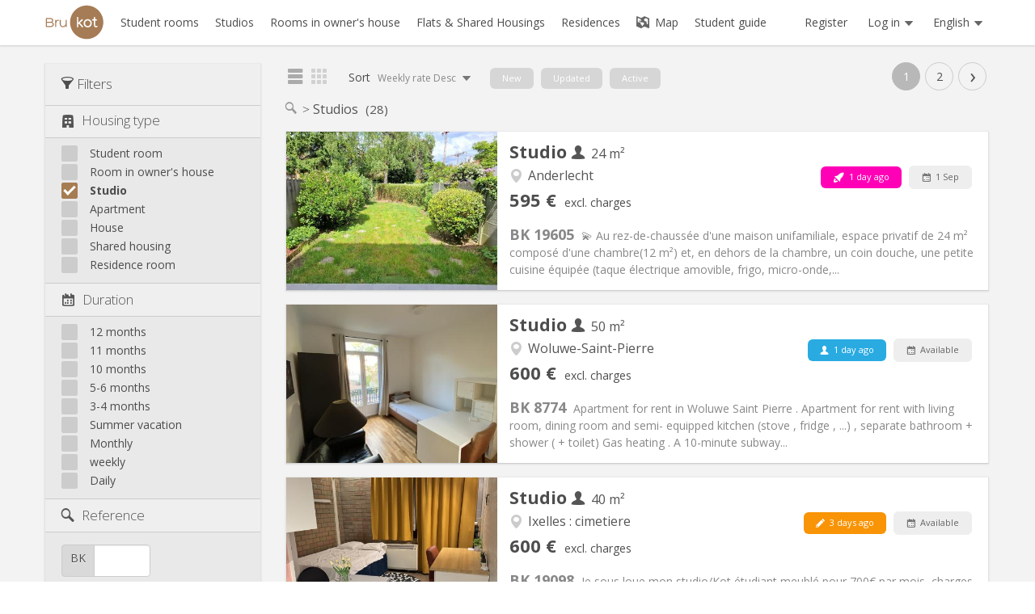

--- FILE ---
content_type: text/html; charset=UTF-8
request_url: https://www.brukot.be/en/studios?sort=l.weeklyRate&direction=desc
body_size: 38426
content:
<!DOCTYPE html>
<html
    lang="en"
    data-symfony-ux-translator-locale="en"
    >
    <head >
                    <meta charset="utf-8" />
            
            <link rel="canonical" href="https://www.brukot.be/en/studios" />


            <title>Studios in Brussels | Brukot</title>
                            <meta
                name="description"
                content="Erasmus, intern or international student looking for a Studio in Brussels? With ★ Brukot ★ find your room like a local ★" />
                                <link rel="alternate" href="https://www.brukot.be/studios"
          hreflang="fr" />
        <link rel="alternate" href="https://www.brukot.be/en/studios"
          hreflang="en" />
        <link rel="alternate" href="https://www.brukot.be/nl/studio"
          hreflang="nl" />
        <link rel="alternate" href="https://www.brukot.be/zh/studios"
          hreflang="zh" />
                <!--[if IE]>
            <meta http-equiv="X-UA-Compatible" content="IE=edge,chrome=1">
            <![endif]-->
            <meta name="viewport" content="width=device-width, initial-scale=1">
            <meta property="og:site_name" content="Bru Kot" />
            <meta property="og:locale" content="en_GB" />
                                    <meta name="google-site-verification" content="EtqFw71ZOwONc6ju24BPKAgL1g8sowoQjZPDhX4U3tQ" />
            
            
                                                                                                                                <link href='https://fonts.googleapis.com/css?family=Open+Sans:300,400,600,700' rel='stylesheet' type='text/css'>

                <link rel="stylesheet" href="/brussels/build/4117.ac96796b.css"><link rel="stylesheet" href="/brussels/build/5166.c3a8bf1c.css"><link rel="stylesheet" href="/brussels/build/1036.0c0a142c.css"><link rel="stylesheet" href="/brussels/build/8500.320edeaa.css"><link rel="stylesheet" href="/brussels/build/app.d809c0ec.css">

            
    <link rel="stylesheet" href="/brussels/build/1656.77b4a4fb.css"><link rel="stylesheet" href="/brussels/build/113.b7e72328.css"><link rel="stylesheet" href="/brussels/build/search.19051ff8.css">

            <link rel="apple-touch-icon" sizes="180x180" href="/brussels/build/images/branding/apple-touch-icon.d23d327e.png">
            <link rel="icon" type="image/png" sizes="32x32" href="/brussels/build/images/branding/favicon-32x32.9a7d0d69.png">
            <link rel="icon" type="image/png" sizes="16x16" href="/brussels/build/images/branding/favicon-16x16.5265432b.png">
            <link rel="manifest" href="/brussels/build/etc/manifest.abfe99a9.json">
            <link rel="mask-icon" href="/brussels/build/images/branding/safari-pinned-tab.0c6beffe.svg" color="#a67c52">
            <link rel="shortcut icon" href="/brussels/build/images/branding/favicon.1568d567.ico">
            <meta name="msapplication-TileColor" content="#a67c52">
            <meta name="msapplication-config" content="/brussels/build/etc/browserconfig.6de78fc2.xml">
            <meta name="theme-color" content="#a67c52">

                
                    
    <script type="application/ld+json">
    {
        "@context": "https://schema.org",
        "@type": "BreadcrumbList",
        "itemListElement": [
            {
                "@type": "ListItem",
                "position": 1,
                "item": {
                    "@id": "https://www.brukot.be/en/",
                    "name": "Brukot.be"
                }
            },
            {
                "@type": "ListItem",
                "position": 2,
                "item": {
                    "@id": "https://www.brukot.be/en/studios",
                    "name": "Studios"
                }
            }
        ]
    }
    </script>

                
                <script name="app-vars">
                    var HK_LOCALE = "en";
                    var HK_SITE = "BRUSSELS";
                    var HK_SITE_NAME = "Brukot";
                </script>

                <script name="utils">
                    var w = window,
                    d = document,
                    e = d.documentElement,
                    g = d.getElementsByTagName('body')[0],
                    windowWidth = w.innerWidth || e.clientWidth || g.clientWidth;
                </script>

                <script src="/brussels/build/runtime.157efd4c.js" defer></script><script src="/brussels/build/9755.5e9f3c10.js" defer></script><script src="/brussels/build/9050.63565e99.js" defer></script><script src="/brussels/build/4316.35de4bdb.js" defer></script><script src="/brussels/build/5166.e7b60349.js" defer></script><script src="/brussels/build/6440.209936dd.js" defer></script><script src="/brussels/build/2552.6f6f4ca3.js" defer></script><script src="/brussels/build/app.38ead9d4.js" defer></script>

            
    <script name="search-config">
        window.ROLE = {
            IS_SEARCHER: false,
            IS_POSTER: false
        }
        window.SLIDER = {
            IS_FILTERED_ON_MIN_RENT: false,
            IS_FILTERED_ON_MAX_RENT: false,
            IS_FILTERED_ON_RENT_DISCRIMINATOR: false,
            IS_FILTERED_ON_RENT_PER_PERSON: false,
            MIN_RENT: 250,
            MAX_RENT: 1000,
            DEFAULT_MIN_RENT: 250,
            DEFAULT_MAX_RENT: 1000,
            DEFAULT_RENT_STEP: 50
        };
        window.I18N = {
            ANY_LANGUAGE: "Any language",
            RENTAL_DURATION_DAY: 'Daily',
            RENTAL_DURATION_WEEK: 'weekly',
            RESIDENCE_ROOM: 'Residence room'
        };
        window.PATH = {
            LISTING_SEARCH: '/en/search',
            UPDATE_SESSION_QUERY_STRING: '/en/search/update-session-query-string'
        }
    </script>

    <script src="/brussels/build/9521.240fcf67.js" defer></script><script src="/brussels/build/4169.c6cac93b.js" defer></script><script src="/brussels/build/1656.79949155.js" defer></script><script src="/brussels/build/search.65738ece.js" defer></script>


        
    </head>

    <body class="brussels site-bundle"         data-is-authenticated="false"
        data-is-searcher="false"
    >
        <!-- Mmenu Global Div : mm-page -->
        <div class="mm-page">
                            <nav id="navbar-burger">
                                            
<ul class="primary-burger-nav-main nav-burger">

    <li class="">
    <a href="/en/">
        <i class="icon-home"></i>
        Home
    </a>
</li>
<li class="">
    <a href="/en/student-rooms">
        <i class="icon-search"></i>
        Student rooms
    </a>
</li>
<li class="Selected">
    <a href="/en/studios">
        <i class="icon-search"></i>
        Studios
    </a>
</li>
<li class="">
    <a href="/en/room-in-owners-house">
        <i class="icon-search"></i>
        Rooms in owner&#039;s house
    </a>
</li>
<li class="">
    <a href="/en/shared-housing">
        <i class="icon-search"></i>
        Flats &amp; Shared Housings
    </a>
</li>
    <li class="">
        <a href="/en/residences/">
            <i class="icon-residence"></i>
            Residences
        </a>
    </li>
<li class="">
    <a href="/en/map">
        <i class="icon-map"></i>
        Map
    </a>
</li>
    <li class="">
        <a href="/en/student-guide/">
            <i class="icon-guide"></i>
            Student guide
        </a>
    </li>

    
        <li class="divider">
        </li>

        <li class="user  ">
            <a href="/en/login">
                <i class="icon-lock"></i> Log in
            </a>
        </li>
        <li class="">
            <a href="/en/_register_">
                <i class="icon-user"></i> Register
            </a>
        </li>

    
    <li class="divider">
    </li>

    <li>
    <span>
        <i class="icon-globe"></i>
        English
    </span>
    <ul>
                                                    <li>
                    <a href="/studios?sort=l.weeklyRate&amp;direction=desc">
                        Français
                    </a>
                </li>
                                                                                    <li>
                    <a href="/nl/studio?sort=l.weeklyRate&amp;direction=desc">
                        Nederlands
                    </a>
                </li>
                                                                        <li>
                    <a href="/zh/studios?sort=l.weeklyRate&amp;direction=desc">
                        中文
                    </a>
                </li>
                            </ul>
</li>

</ul>
                                    </nav>
                <div class="burger-header">
                    <div class="print-qr-placeholder"></div>
                    <a class="burger-button-link" href="#navbar-burger">
                        <div id="burger-button">
                            <span class="burger-button-line"></span>
                            <span class="burger-button-line"></span>
                            <span class="burger-button-line"></span>
                        </div>
                    </a>
                                            <div class="primary-nav-logo nav">
    <a href="/en/">
        <img class="l-branding-logo"
             src="/brussels/build/images/branding/logo.390720bd.svg"
             alt="Bru Kot"/>
    </a>
</div>
                                                        </div>
                        <nav class="l-primary-nav-group navbar navbar-absolute navbar-static-top">
                <div class="navbar-inner white">
                    <div class="container container-custom-fluid">
                        
                                                        <ul class="primary-nav-main nav">
    <li>
        <a class="primary-nav-main__logo-link" href="/en/">
            <img class="primary-nav-main__logo-image"
                src="/brussels/build/images/branding/logo.390720bd.svg"
                alt="Bru Kot" />
        </a>
    </li>
    <li>
        <a href="/en/student-rooms">
            <span class="text">Student rooms</span>
        </a>
    </li>
    <li>
        <a href="/en/studios">
            <span class="text">Studios</span>
        </a>
    </li>
    <li>
        <a href="/en/room-in-owners-house">
            <span class="text">Rooms in owner&#039;s house</span>
        </a>
    </li>
    <li>
        <a href="/en/shared-housing">
            <span class="text">Flats &amp; Shared Housings</span>
        </a>
    </li>
        <li>
        <a href="/en/residences/">
            <span class="text">Residences</span>
        </a>
    </li>
        <li>
        <a href="/en/map">
            <i class="icon-map"></i> Map
        </a>
    </li>
            <li class="primary-nav-main__student-guide">
            <a href="/en/student-guide/">
                <span class="text">Student guide</span>
            </a>
        </li>
    </ul>
                            
                            <div class="primary-nav-end">
                                                                <ul class="primary-nav__registration nav">
            <li>
            <a href="/en/_register_">
                Register
            </a>
        </li>
    </ul>
                                
                                                                        <ul class="primary-nav-user nav pull-right">
        <li class="dropdown">
            <a class="dropdown-toggle" href="" data-toggle="dropdown">
                <span>Log in</span>
                <i class="icon-dropdown"></i>
            </a>
            <div class="dropdown-menu login-box">
                <form id="login-form" action="/en/login" method="post">

    <fieldset>

        <input type="text"
            id="email" name="email"
            placeholder="Login (Email)"
            autocomplete="username"
            required
        />

        <br/>

        <div data-controller="password-visibility" class="password-visibility">
            <input type="password"
                id="password" name="password"
                placeholder="Password"
                autocomplete="current-password"
                data-password-visibility-target="input"
                spellcheck="false"
                required
            />
            <button type="button" data-action="password-visibility#toggle">
              <span data-password-visibility-target="icon"><img src="/shared/build/images/eye-off.e77e9a20.svg" /></span>
              <span data-password-visibility-target="icon" class="hidden"><img src="/shared/build/images/eye.c6a0bf30.svg" /></span>
            </button>
        </div>

        <div class="form-actions">
        <div class="btn-wrapper">
                    <button type="submit" class="btn btn-primary btn-login">
                Log in            </button>
                <div class="btn-loading">
            <img src="/shared/build/images/etc/ajax-loader.c601cb12.gif" />
        </div>
    </div>
</div>

        <div style="margin-top: 10px; font-size: small;">
            <a href="/en/reset-password">
                Forgotten password
            </a>
        </div>

    </fieldset>
    <input type="hidden" name="_csrf_token" value="89cf6727ec99ff0d7dde33ac4dfb3587.n4Y0ORcAHBh2EDbJcwshkmmY6SThfB63Ca-s21UhDpo.7e11AENvWkEbQGOAAkcS4g_8vkGvKk7UYP-UmiViduLo1xlNUTdpIT4kDg" />
</form>
            </div>
        </li>
    </ul>
                                
                                                                
<ul class="primary-nav-lang nav pull-right">
    <li class="dropdown">
        <a href="" class="dropdown-toggle" data-toggle="dropdown">
            <span class="text">English</span>
            <i class="icon-dropdown"></i>
        </a>
        <ul class="dropdown-menu">
                                                                                        <li>
                        <a href="/studios?sort=l.weeklyRate&amp;direction=desc">
                            Français
                        </a>
                    </li>
                                                                                                                                                        <li>
                        <a href="/nl/studio?sort=l.weeklyRate&amp;direction=desc">
                            Nederlands
                        </a>
                    </li>
                                                                                                                            <li>
                        <a href="/zh/studios?sort=l.weeklyRate&amp;direction=desc">
                            中文
                        </a>
                    </li>
                                                        </ul>
    </li>
</ul>
                                                            </div>

                                            </div>
                </div>
            </nav>

                        
            
                        <div class="l-main wrapper always-floating">
                <div class="container container-custom-fluid">
                    
    <div class="l-content floating-content">
    <div class="row row-custom-fluid">
    <div id="search-filters" class="search-filters span3 span4-custom-fluid reduced accordion">
            <form id="search-filters-form" action="/en/studios" method="get" data-pjax
              class="search-filters-form hide-required" novalidate>
            <div class="search-filters-actions">
                <span class="search-filters-actions__label">
                    <i class="icon-filter"></i> Filters
                </span>
                <button type="submit" id="search-filters-apply-button-fallback"
                        class="btn btn-default search-filters-actions__apply-fallback">
                    Apply
                </button>
                <script name="hide-apply-filters-btn">
                    // Hide the "fallback" Apply Filters button ** if javascript is active **
                    // Here to avoid visual delay if we have until all javascript is loaded
                    // Also see additional pjax condition in javascript section
                    document.getElementById('search-filters-apply-button-fallback').style.display='none';
                </script>
                                <button type="submit" class="btn floating-btn js-btn-apply-filters-overlay btn-filters-overlay__apply-filters">
                    <i class="icon icon-apply"></i>
                </button>
                <button type="submit" class="btn floating-btn floating-btn--sm js-btn-close-filters-overlay btn-filters-overlay__close-overlay">
                    <i class="icon icon-close"></i>
                </button>
            </div>
            <div class="control-group accordion-group">
                <div class="accordion-heading">
                <a class="accordion-toggle" data-toggle="collapse" data-parent="#accordion" href="#collapseType">
                    <i class="icon-type"></i>                                                                         <label  class="compound required control-label">Housing type
        </label>
    
                </a>
                </div>
                <div id="collapseType" class="controls accordion-body collapse in">
                    <div class="accordion-inner">
                                    <div  id="type">
                <div>            <label class="checkbox  ">
                <input type="checkbox" id="type_6" name="type[]" value="6" />
    <span class="checkmark"></span>Student room<span class="checkmark"></span>
            </label>
        </div>                <div>            <label class="checkbox  ">
                <input type="checkbox" id="type_7" name="type[]" value="7" />
    <span class="checkmark"></span>Room in owner&#039;s house<span class="checkmark"></span>
            </label>
        </div>                <div>            <label class="checkbox checked ">
                <input type="checkbox" id="type_9" name="type[]" value="9" checked="checked" />
    <span class="checkmark"></span>Studio<span class="checkmark"></span>
            </label>
        </div>                <div>            <label class="checkbox  ">
                <input type="checkbox" id="type_8" name="type[]" value="8" />
    <span class="checkmark"></span>Apartment<span class="checkmark"></span>
            </label>
        </div>                <div>            <label class="checkbox  ">
                <input type="checkbox" id="type_32" name="type[]" value="32" />
    <span class="checkmark"></span>House<span class="checkmark"></span>
            </label>
        </div>                <div>            <label class="checkbox  ">
                <input type="checkbox" id="type_10" name="type[]" value="10" />
    <span class="checkmark"></span>Shared housing<span class="checkmark"></span>
            </label>
        </div>                <div>            <label class="checkbox  ">
                <input type="checkbox" id="type_53" name="type[]" value="53" />
    <span class="checkmark"></span>Residence room<span class="checkmark"></span>
            </label>
        </div>                </div>
    
                        
                        <div class="hidden">                            <label class="checkbox">
                                <input type="checkbox" id="residence" name="residence" value="1" />
    <span class="checkmark"></span> Residence
                            </label>
                            
                        </div>
                    </div>
                </div>
            </div>
            <div class="control-group accordion-group">
                <div class="accordion-heading">
                <a class="accordion-toggle" data-toggle="collapse" data-parent="#accordion" href="#collapseDuration">
                    <i class="icon-duration"></i>
                                                                                            <label  class="compound required control-label">Duration
        </label>
    
                </a>
                </div>
                <div id="collapseDuration" class="controls accordion-body collapse in">
                    <div class="accordion-inner">
                                    <div  id="rentalDurations">
                <div>            <label class="checkbox  ">
                <input type="checkbox" id="rentalDurations_1" name="rentalDurations[]" value="1" />
    <span class="checkmark"></span>12 months<span class="checkmark"></span>
            </label>
        </div>                <div>            <label class="checkbox  ">
                <input type="checkbox" id="rentalDurations_2" name="rentalDurations[]" value="2" />
    <span class="checkmark"></span>11 months<span class="checkmark"></span>
            </label>
        </div>                <div>            <label class="checkbox  ">
                <input type="checkbox" id="rentalDurations_3" name="rentalDurations[]" value="3" />
    <span class="checkmark"></span>10 months<span class="checkmark"></span>
            </label>
        </div>                <div>            <label class="checkbox  ">
                <input type="checkbox" id="rentalDurations_4" name="rentalDurations[]" value="4" />
    <span class="checkmark"></span>5-6 months<span class="checkmark"></span>
            </label>
        </div>                <div>            <label class="checkbox  ">
                <input type="checkbox" id="rentalDurations_9" name="rentalDurations[]" value="9" />
    <span class="checkmark"></span>3-4 months<span class="checkmark"></span>
            </label>
        </div>                <div>            <label class="checkbox  ">
                <input type="checkbox" id="rentalDurations_6" name="rentalDurations[]" value="6" />
    <span class="checkmark"></span>Summer vacation<span class="checkmark"></span>
            </label>
        </div>                <div>            <label class="checkbox  ">
                <input type="checkbox" id="rentalDurations_10" name="rentalDurations[]" value="10" />
    <span class="checkmark"></span>Monthly<span class="checkmark"></span>
            </label>
        </div>                <div>            <label class="checkbox  ">
                <input type="checkbox" id="rentalDurations_5" name="rentalDurations[]" value="5" />
    <span class="checkmark"></span>weekly<span class="checkmark"></span>
            </label>
        </div>                <div>            <label class="checkbox  ">
                <input type="checkbox" id="rentalDurations_7" name="rentalDurations[]" value="7" />
    <span class="checkmark"></span>Daily<span class="checkmark"></span>
            </label>
        </div>                </div>
    
                        
                    </div>
                </div>
            </div>
            <div class="control-group accordion-group">
                <div class="accordion-heading">
                    <a class="accordion-toggle" data-toggle="collapse" data-parent="#accordion" href="#collapseReference">
                        <i class="icon-search"></i>
                                                                                                <label  for="reference" class="control-label">Reference
        </label>
    
                    </a>
                </div>
                <div id="collapseReference" class="controls accordion-body collapse in">
                    <div class="accordion-inner accordion-inner-spacious">
                        <div class="input-prepend">
                        <span class="add-on">BK</span>
                        <input type="text" id="reference" name="reference" class="prepended-input" pattern="[0-9]{1,5}" size="5" maxlength="5" inputmode="decimal" />
                        </div>
                        <span class="press-enter-tip" style="display:none;">press <span class="enter">&#9166;</span> to submit</span>
                        
                    </div>
                </div>
            </div>
            <div class="control-group accordion-group">
                <div class="accordion-heading">
                    <a class="accordion-toggle" data-toggle="collapse" data-parent="#accordion" href="#collapseAvailability">
                        <i class="icon-duration"></i>
                                                                                                <label  for="availability" class="required control-label">Availability
        </label>
    
                    </a>
                </div>
                <div id="collapseAvailability" class="controls accordion-body collapse in">
                    <div class="accordion-inner">
                        <input type="text" id="availability" name="availability" required="required" class="datepicker" autocomplete="off" />
                        
                    </div>
                </div>
            </div>
            <div class="control-group accordion-group">
                <div class="accordion-heading">
                <a class="accordion-toggle" data-toggle="collapse" data-parent="#accordion" href="#collapseSearchersCount">
                    <i class="icon-user-group"></i>                                                     <label  for="searchersCount" class="control-label">Searchers
        </label>
    
                </a>
                </div>
                <div id="collapseSearchersCount" class="controls accordion-body collapse in">
                    <div class="accordion-inner accordion-inner-spacious">
                        <div class="input-append">
                            <input type="text" id="searchersCount" name="searchersCount" class="appended-input" pattern="[0-9]" size="1" maxlength="1" inputmode="decimal" />
                            <span class="add-on">pers.</span>
                        </div>
                        <span class="press-enter-tip" style="display:none;">press <span class="enter">&#9166;</span> to submit</span>
                        
                    </div>
                </div>
            </div>
            <div class="control-group accordion-group">
                <div class="accordion-heading">
                <a class="accordion-toggle" data-toggle="collapse" data-parent="#accordion" href="#">
                    <i class="icon-rent"></i> <label class="control-label">Rent</label>
                </a>
                </div>
                <div id="collapseRent" class="controls accordion-body collapse in">
                    <div class="accordion-inner accordion-inner-spacious">
                        <div id="rent-slider" class="search-slider">
                            <div class="rent-slider-no-rent">Any rent</div>
                        </div>
                        <div class="hidden">
                            <input type="text" id="minRent" name="minRent" required="required" inputmode="decimal" />
                            
                            <input type="text" id="maxRent" name="maxRent" required="required" inputmode="decimal" />
                            
                        </div>
                        <div class="filter-rent-per-person">
                            <div class="btn-group btn-group-rent-discriminant">
                                <button id="btn-rent-discriminant-global"
                                        type="button"
                                        class="btn btn-toggle btn-sm">
                                        Global
                                </button>
                                <button id="btn-rent-discriminant-per-person"
                                        type="button"
                                        class="btn btn-toggle btn-sm">
                                        Per pers.
                                </button>
                            </div>
                            <label class="hidden" for="filterRentPerPerson">
                                <input type="checkbox" id="filterRentPerPerson" name="filterRentPerPerson" value="1" />
    <span class="checkmark"></span>
                            </label>
                        </div>
                    </div>
                </div>
            </div>

            <div class="control-group accordion-group">
                <div class="accordion-heading">
                <a class="accordion-toggle" data-toggle="collapse" data-parent="#accordion" href="#collapseLanguage">
                    <i class="icon-language"></i>
                                                                        <label  for="contactLanguage" class="control-label">Contact language
        </label>
    
                </a>
                </div>
                <div id="collapseLanguage" class="controls accordion-body collapse in">
                    <div class="accordion-inner">
                                <select id="contactLanguage" name="contactLanguage" class="select2-languages select2-hidden-accessible"><option value=""></option>            <option value="fr">French</option><option value="en">English</option><option value="es">Spanish</option><option value="it">Italian</option><option value="nl">Dutch</option><option disabled="disabled">-------------------</option>
                <option value="ab">Abkhazian</option><option value="ace">Acehnese</option><option value="ach">Acoli</option><option value="ada">Adangme</option><option value="ady">Adyghe</option><option value="aa">Afar</option><option value="afh">Afrihili</option><option value="af">Afrikaans</option><option value="agq">Aghem</option><option value="ain">Ainu</option><option value="ak">Akan</option><option value="akk">Akkadian</option><option value="bss">Akoose</option><option value="akz">Alabama</option><option value="sq">Albanian</option><option value="ale">Aleut</option><option value="arq">Algerian Arabic</option><option value="ase">American Sign Language</option><option value="am">Amharic</option><option value="egy">Ancient Egyptian</option><option value="grc">Ancient Greek</option><option value="anp">Angika</option><option value="blo">Anii</option><option value="njo">Ao Naga</option><option value="ar">Arabic</option><option value="an">Aragonese</option><option value="arc">Aramaic</option><option value="aro">Araona</option><option value="arp">Arapaho</option><option value="arw">Arawak</option><option value="hy">Armenian</option><option value="rup">Aromanian</option><option value="frp">Arpitan</option><option value="as">Assamese</option><option value="ast">Asturian</option><option value="asa">Asu</option><option value="atj">Atikamekw</option><option value="cch">Atsam</option><option value="av">Avaric</option><option value="ae">Avestan</option><option value="awa">Awadhi</option><option value="ay">Aymara</option><option value="az">Azerbaijani</option><option value="bfq">Badaga</option><option value="ksf">Bafia</option><option value="bfd">Bafut</option><option value="bqi">Bakhtiari</option><option value="ban">Balinese</option><option value="bal">Baluchi</option><option value="bm">Bambara</option><option value="bax">Bamun</option><option value="bn">Bangla</option><option value="bjn">Banjar</option><option value="bas">Basaa</option><option value="ba">Bashkir</option><option value="eu">Basque</option><option value="bbc">Batak Toba</option><option value="bar">Bavarian</option><option value="bej">Beja</option><option value="be">Belarusian</option><option value="bem">Bemba</option><option value="bez">Bena</option><option value="bew">Betawi</option><option value="bho">Bhojpuri</option><option value="bik">Bikol</option><option value="bin">Bini</option><option value="bpy">Bishnupriya</option><option value="bi">Bislama</option><option value="byn">Blin</option><option value="zbl">Blissymbols</option><option value="brx">Bodo</option><option value="bs">Bosnian</option><option value="brh">Brahui</option><option value="bra">Braj</option><option value="br">Breton</option><option value="bug">Buginese</option><option value="bg">Bulgarian</option><option value="bum">Bulu</option><option value="bua">Buriat</option><option value="my">Burmese</option><option value="cad">Caddo</option><option value="frc">Cajun French</option><option value="yue">Cantonese</option><option value="cps">Capiznon</option><option value="car">Carib</option><option value="crr">Carolina Algonquian</option><option value="ca">Catalan</option><option value="cay">Cayuga</option><option value="ceb">Cebuano</option><option value="tzm">Central Atlas Tamazight</option><option value="dtp">Central Dusun</option><option value="ckb">Central Kurdish</option><option value="ojc">Central Ojibwa</option><option value="esu">Central Yupik</option><option value="shu">Chadian Arabic</option><option value="chg">Chagatai</option><option value="ccp">Chakma</option><option value="ch">Chamorro</option><option value="ce">Chechen</option><option value="chr">Cherokee</option><option value="chy">Cheyenne</option><option value="chb">Chibcha</option><option value="cic">Chickasaw</option><option value="cgg">Chiga</option><option value="clc">Chilcotin</option><option value="qug">Chimborazo Highland Quichua</option><option value="zh">Chinese</option><option value="chn">Chinook Jargon</option><option value="chp">Chipewyan</option><option value="cho">Choctaw</option><option value="cu">Church Slavic</option><option value="chk">Chuukese</option><option value="cv">Chuvash</option><option value="nwc">Classical Newari</option><option value="syc">Classical Syriac</option><option value="ksh">Colognian</option><option value="swb">Comorian</option><option value="cop">Coptic</option><option value="kw">Cornish</option><option value="co">Corsican</option><option value="cr">Cree</option><option value="crh">Crimean Tatar</option><option value="hr">Croatian</option><option value="cs">Czech</option><option value="dak">Dakota</option><option value="da">Danish</option><option value="dar">Dargwa</option><option value="dzg">Dazaga</option><option value="del">Delaware</option><option value="din">Dinka</option><option value="dv">Divehi</option><option value="doi">Dogri</option><option value="dgr">Dogrib</option><option value="dua">Duala</option><option value="nl">Dutch</option><option value="dyu">Dyula</option><option value="dz">Dzongkha</option><option value="ike">Eastern Canadian Inuktitut</option><option value="frs">Eastern Frisian</option><option value="ojg">Eastern Ojibwa</option><option value="efi">Efik</option><option value="arz">Egyptian Arabic</option><option value="eka">Ekajuk</option><option value="elx">Elamite</option><option value="ebu">Embu</option><option value="egl">Emilian</option><option value="en">English</option><option value="myv">Erzya</option><option value="eo">Esperanto</option><option value="et">Estonian</option><option value="ee">Ewe</option><option value="ewo">Ewondo</option><option value="ext">Extremaduran</option><option value="fan">Fang</option><option value="fat">Fanti</option><option value="fo">Faroese</option><option value="hif">Fiji Hindi</option><option value="fj">Fijian</option><option value="fil">Filipino</option><option value="fi">Finnish</option><option value="fon">Fon</option><option value="gur">Frafra</option><option value="fr">French</option><option value="fur">Friulian</option><option value="ff">Fula</option><option value="gaa">Ga</option><option value="gag">Gagauz</option><option value="gl">Galician</option><option value="gan">Gan Chinese</option><option value="lg">Ganda</option><option value="gay">Gayo</option><option value="gba">Gbaya</option><option value="gez">Geez</option><option value="ka">Georgian</option><option value="de">German</option><option value="aln">Gheg Albanian</option><option value="bbj">Ghomala</option><option value="glk">Gilaki</option><option value="gil">Gilbertese</option><option value="gon">Gondi</option><option value="gor">Gorontalo</option><option value="got">Gothic</option><option value="grb">Grebo</option><option value="el">Greek</option><option value="gn">Guarani</option><option value="gu">Gujarati</option><option value="guz">Gusii</option><option value="gwi">Gwichʼin</option><option value="hai">Haida</option><option value="ht">Haitian Creole</option><option value="hak">Hakka Chinese</option><option value="hur">Halkomelem</option><option value="bgc">Haryanvi</option><option value="ha">Hausa</option><option value="haw">Hawaiian</option><option value="he">Hebrew</option><option value="hz">Herero</option><option value="hil">Hiligaynon</option><option value="hi">Hindi</option><option value="ho">Hiri Motu</option><option value="hit">Hittite</option><option value="hmn">Hmong</option><option value="hnj">Hmong Njua</option><option value="hu">Hungarian</option><option value="hup">Hupa</option><option value="iba">Iban</option><option value="ibb">Ibibio</option><option value="is">Icelandic</option><option value="io">Ido</option><option value="ig">Igbo</option><option value="ilo">Iloko</option><option value="smn">Inari Sami</option><option value="id">Indonesian</option><option value="izh">Ingrian</option><option value="inh">Ingush</option><option value="moe">Innu-aimun</option><option value="ia">Interlingua</option><option value="ie">Interlingue</option><option value="iu">Inuktitut</option><option value="ik">Inupiaq</option><option value="ga">Irish</option><option value="it">Italian</option><option value="jam">Jamaican Creole English</option><option value="ja">Japanese</option><option value="jv">Javanese</option><option value="kaj">Jju</option><option value="dyo">Jola-Fonyi</option><option value="jrb">Judeo-Arabic</option><option value="jpr">Judeo-Persian</option><option value="jut">Jutish</option><option value="kbd">Kabardian</option><option value="kea">Kabuverdianu</option><option value="kab">Kabyle</option><option value="kac">Kachin</option><option value="kgp">Kaingang</option><option value="kkj">Kako</option><option value="kl">Kalaallisut</option><option value="kln">Kalenjin</option><option value="xal">Kalmyk</option><option value="kam">Kamba</option><option value="kbl">Kanembu</option><option value="xnr">Kangri</option><option value="kn">Kannada</option><option value="kr">Kanuri</option><option value="kaa">Kara-Kalpak</option><option value="krc">Karachay-Balkar</option><option value="krl">Karelian</option><option value="ks">Kashmiri</option><option value="csb">Kashubian</option><option value="kaw">Kawi</option><option value="kk">Kazakh</option><option value="ken">Kenyang</option><option value="kha">Khasi</option><option value="km">Khmer</option><option value="kho">Khotanese</option><option value="khw">Khowar</option><option value="ki">Kikuyu</option><option value="kmb">Kimbundu</option><option value="krj">Kinaray-a</option><option value="rw">Kinyarwanda</option><option value="kiu">Kirmanjki</option><option value="tlh">Klingon</option><option value="bkm">Kom</option><option value="kv">Komi</option><option value="koi">Komi-Permyak</option><option value="kg">Kongo</option><option value="kok">Konkani</option><option value="ko">Korean</option><option value="kfo">Koro</option><option value="kos">Kosraean</option><option value="avk">Kotava</option><option value="khq">Koyra Chiini</option><option value="ses">Koyraboro Senni</option><option value="kpe">Kpelle</option><option value="kri">Krio</option><option value="kj">Kuanyama</option><option value="kum">Kumyk</option><option value="ku">Kurdish</option><option value="kru">Kurukh</option><option value="kut">Kutenai</option><option value="kxv">Kuvi</option><option value="kwk">Kwakʼwala</option><option value="nmg">Kwasio</option><option value="ky">Kyrgyz</option><option value="quc">Kʼicheʼ</option><option value="lad">Ladino</option><option value="lkt">Lakota</option><option value="lam">Lamba</option><option value="lag">Langi</option><option value="lo">Lao</option><option value="ltg">Latgalian</option><option value="la">Latin</option><option value="lv">Latvian</option><option value="lzz">Laz</option><option value="lez">Lezghian</option><option value="lij">Ligurian</option><option value="lil">Lillooet</option><option value="li">Limburgish</option><option value="ln">Lingala</option><option value="lfn">Lingua Franca Nova</option><option value="lzh">Literary Chinese</option><option value="lt">Lithuanian</option><option value="liv">Livonian</option><option value="jbo">Lojban</option><option value="lmo">Lombard</option><option value="lou">Louisiana Creole</option><option value="nds">Low German</option><option value="sli">Lower Silesian</option><option value="dsb">Lower Sorbian</option><option value="loz">Lozi</option><option value="lu">Luba-Katanga</option><option value="lua">Luba-Lulua</option><option value="lui">Luiseno</option><option value="smj">Lule Sami</option><option value="lun">Lunda</option><option value="luo">Luo</option><option value="lb">Luxembourgish</option><option value="luy">Luyia</option><option value="mde">Maba</option><option value="mk">Macedonian</option><option value="jmc">Machame</option><option value="mad">Madurese</option><option value="maf">Mafa</option><option value="mag">Magahi</option><option value="vmf">Main-Franconian</option><option value="mai">Maithili</option><option value="mak">Makasar</option><option value="vmw">Makhuwa</option><option value="mgh">Makhuwa-Meetto</option><option value="kde">Makonde</option><option value="mg">Malagasy</option><option value="ms">Malay</option><option value="ml">Malayalam</option><option value="pqm">Maliseet-Passamaquoddy</option><option value="mt">Maltese</option><option value="mnc">Manchu</option><option value="mdr">Mandar</option><option value="man">Mandingo</option><option value="mni">Manipuri</option><option value="gv">Manx</option><option value="mi">Māori</option><option value="arn">Mapuche</option><option value="mr">Marathi</option><option value="chm">Mari</option><option value="mh">Marshallese</option><option value="mwr">Marwari</option><option value="mas">Masai</option><option value="mzn">Mazanderani</option><option value="byv">Medumba</option><option value="men">Mende</option><option value="mwv">Mentawai</option><option value="mer">Meru</option><option value="mgo">Metaʼ</option><option value="mic">Mi&#039;kmaw</option><option value="crg">Michif</option><option value="dum">Middle Dutch</option><option value="enm">Middle English</option><option value="frm">Middle French</option><option value="gmh">Middle High German</option><option value="mga">Middle Irish</option><option value="nan">Min Nan Chinese</option><option value="min">Minangkabau</option><option value="xmf">Mingrelian</option><option value="mwl">Mirandese</option><option value="lus">Mizo</option><option value="moh">Mohawk</option><option value="mdf">Moksha</option><option value="lol">Mongo</option><option value="mn">Mongolian</option><option value="crm">Moose Cree</option><option value="mfe">Morisyen</option><option value="ary">Moroccan Arabic</option><option value="mos">Mossi</option><option value="mua">Mundang</option><option value="mus">Muscogee</option><option value="ttt">Muslim Tat</option><option value="mye">Myene</option><option value="nqo">N’Ko</option><option value="ars">Najdi Arabic</option><option value="naq">Nama</option><option value="na">Nauru</option><option value="nv">Navajo</option><option value="ng">Ndonga</option><option value="nap">Neapolitan</option><option value="ne">Nepali</option><option value="new">Newari</option><option value="sba">Ngambay</option><option value="nnh">Ngiemboon</option><option value="jgo">Ngomba</option><option value="yrl">Nheengatu</option><option value="nia">Nias</option><option value="pcm">Nigerian Pidgin</option><option value="niu">Niuean</option><option value="nog">Nogai</option><option value="nd">North Ndebele</option><option value="crl">Northern East Cree</option><option value="frr">Northern Frisian</option><option value="hdn">Northern Haida</option><option value="lrc">Northern Luri</option><option value="se">Northern Sami</option><option value="nso">Northern Sotho</option><option value="ttm">Northern Tutchone</option><option value="ojb">Northwestern Ojibwa</option><option value="no">Norwegian</option><option value="nb">Norwegian Bokmål</option><option value="nn">Norwegian Nynorsk</option><option value="nov">Novial</option><option value="nus">Nuer</option><option value="nym">Nyamwezi</option><option value="ny">Nyanja</option><option value="nyn">Nyankole</option><option value="tog">Nyasa Tonga</option><option value="nyo">Nyoro</option><option value="nzi">Nzima</option><option value="ann">Obolo</option><option value="oc">Occitan</option><option value="or">Odia</option><option value="ojs">Oji-Cree</option><option value="oj">Ojibwa</option><option value="oka">Okanagan</option><option value="ang">Old English</option><option value="fro">Old French</option><option value="goh">Old High German</option><option value="sga">Old Irish</option><option value="non">Old Norse</option><option value="peo">Old Persian</option><option value="pro">Old Provençal</option><option value="om">Oromo</option><option value="osa">Osage</option><option value="os">Ossetic</option><option value="ota">Ottoman Turkish</option><option value="pal">Pahlavi</option><option value="pfl">Palatine German</option><option value="pau">Palauan</option><option value="pi">Pali</option><option value="pam">Pampanga</option><option value="pag">Pangasinan</option><option value="pap">Papiamento</option><option value="ps">Pashto</option><option value="pdc">Pennsylvania German</option><option value="fa">Persian</option><option value="phn">Phoenician</option><option value="pcd">Picard</option><option value="pms">Piedmontese</option><option value="pis">Pijin</option><option value="crk">Plains Cree</option><option value="pdt">Plautdietsch</option><option value="pon">Pohnpeian</option><option value="pl">Polish</option><option value="pnt">Pontic</option><option value="pt">Portuguese</option><option value="prg">Prussian</option><option value="pa">Punjabi</option><option value="qu">Quechua</option><option value="raj">Rajasthani</option><option value="rap">Rapanui</option><option value="rar">Rarotongan</option><option value="rif">Riffian</option><option value="rhg">Rohingya</option><option value="rgn">Romagnol</option><option value="ro">Romanian</option><option value="rm">Romansh</option><option value="rom">Romany</option><option value="rof">Rombo</option><option value="rtm">Rotuman</option><option value="rug">Roviana</option><option value="rn">Rundi</option><option value="ru">Russian</option><option value="rue">Rusyn</option><option value="rwk">Rwa</option><option value="lsm">Saamia</option><option value="ssy">Saho</option><option value="sam">Samaritan Aramaic</option><option value="saq">Samburu</option><option value="sm">Samoan</option><option value="sgs">Samogitian</option><option value="sad">Sandawe</option><option value="sg">Sango</option><option value="sbp">Sangu</option><option value="sa">Sanskrit</option><option value="sat">Santali</option><option value="sc">Sardinian</option><option value="sas">Sasak</option><option value="sdc">Sassarese Sardinian</option><option value="stq">Saterland Frisian</option><option value="saz">Saurashtra</option><option value="sco">Scots</option><option value="gd">Scottish Gaelic</option><option value="sly">Selayar</option><option value="sel">Selkup</option><option value="seh">Sena</option><option value="see">Seneca</option><option value="sr">Serbian</option><option value="sh">Serbo-Croatian</option><option value="srr">Serer</option><option value="sei">Seri</option><option value="crs">Seselwa Creole French</option><option value="ksb">Shambala</option><option value="shn">Shan</option><option value="sn">Shona</option><option value="ii">Sichuan Yi</option><option value="scn">Sicilian</option><option value="sid">Sidamo</option><option value="bla">Siksiká</option><option value="szl">Silesian</option><option value="sd">Sindhi</option><option value="si">Sinhala</option><option value="sms">Skolt Sami</option><option value="den">Slave</option><option value="sk">Slovak</option><option value="sl">Slovenian</option><option value="xog">Soga</option><option value="sog">Sogdien</option><option value="so">Somali</option><option value="snk">Soninke</option><option value="nr">South Ndebele</option><option value="alt">Southern Altai</option><option value="crj">Southern East Cree</option><option value="hax">Southern Haida</option><option value="sdh">Southern Kurdish</option><option value="slh">Southern Lushootseed</option><option value="sma">Southern Sami</option><option value="st">Southern Sotho</option><option value="tce">Southern Tutchone</option><option value="es">Spanish</option><option value="srn">Sranan Tongo</option><option value="zgh">Standard Moroccan Tamazight</option><option value="str">Straits Salish</option><option value="suk">Sukuma</option><option value="sux">Sumerian</option><option value="su">Sundanese</option><option value="sus">Susu</option><option value="sw">Swahili</option><option value="csw">Swampy Cree</option><option value="ss">Swati</option><option value="sv">Swedish</option><option value="gsw">Swiss German</option><option value="syr">Syriac</option><option value="shi">Tachelhit</option><option value="tl">Tagalog</option><option value="tgx">Tagish</option><option value="ty">Tahitian</option><option value="tht">Tahltan</option><option value="blt">Tai Dam</option><option value="dav">Taita</option><option value="tg">Tajik</option><option value="tly">Talysh</option><option value="tmh">Tamashek</option><option value="ta">Tamil</option><option value="trv">Taroko</option><option value="twq">Tasawaq</option><option value="tt">Tatar</option><option value="te">Telugu</option><option value="ter">Tereno</option><option value="teo">Teso</option><option value="tet">Tetum</option><option value="th">Thai</option><option value="bo">Tibetan</option><option value="tig">Tigre</option><option value="ti">Tigrinya</option><option value="tem">Timne</option><option value="tiv">Tiv</option><option value="tli">Tlingit</option><option value="tpi">Tok Pisin</option><option value="tkl">Tokelau</option><option value="tok">Toki Pona</option><option value="to">Tongan</option><option value="fit">Tornedalen Finnish</option><option value="trw">Torwali</option><option value="tkr">Tsakhur</option><option value="tsd">Tsakonian</option><option value="tsi">Tsimshian</option><option value="ts">Tsonga</option><option value="tn">Tswana</option><option value="tcy">Tulu</option><option value="tum">Tumbuka</option><option value="aeb">Tunisian Arabic</option><option value="tr">Turkish</option><option value="tk">Turkmen</option><option value="tru">Turoyo</option><option value="tvl">Tuvalu</option><option value="tyv">Tuvinian</option><option value="tw">Twi</option><option value="kcg">Tyap</option><option value="udm">Udmurt</option><option value="uga">Ugaritic</option><option value="uk">Ukrainian</option><option value="umb">Umbundu</option><option value="hsb">Upper Sorbian</option><option value="ur">Urdu</option><option value="ug">Uyghur</option><option value="uz">Uzbek</option><option value="vai">Vai</option><option value="ve">Venda</option><option value="vec">Venetian</option><option value="vep">Veps</option><option value="vi">Vietnamese</option><option value="vo">Volapük</option><option value="vro">Võro</option><option value="vot">Votic</option><option value="vun">Vunjo</option><option value="wa">Walloon</option><option value="wae">Walser</option><option value="war">Waray</option><option value="wbp">Warlpiri</option><option value="was">Washo</option><option value="guc">Wayuu</option><option value="cy">Welsh</option><option value="vls">West Flemish</option><option value="bgn">Western Balochi</option><option value="ikt">Western Canadian Inuktitut</option><option value="fy">Western Frisian</option><option value="mrj">Western Mari</option><option value="ojw">Western Ojibwa</option><option value="lah">Western Panjabi</option><option value="wal">Wolaytta</option><option value="wo">Wolof</option><option value="cwd">Woods Cree</option><option value="wuu">Wu Chinese</option><option value="xh">Xhosa</option><option value="hsn">Xiang Chinese</option><option value="sah">Yakut</option><option value="yav">Yangben</option><option value="yao">Yao</option><option value="yap">Yapese</option><option value="ybb">Yemba</option><option value="yi">Yiddish</option><option value="yo">Yoruba</option><option value="zap">Zapotec</option><option value="dje">Zarma</option><option value="zza">Zaza</option><option value="zea">Zeelandic</option><option value="zen">Zenaga</option><option value="za">Zhuang</option><option value="gbz">Zoroastrian Dari</option><option value="zu">Zulu</option><option value="zun">Zuni</option></select>
    
                        
                    </div>
                </div>
            </div>
            <div class="control-group accordion-group">
                <div class="accordion-heading">
                <a class="accordion-toggle" data-toggle="collapse" data-parent="#accordion" href="#collapseVideo">
                    <i class="icon-video"></i>                                                                                             <label  for="video" class="required control-label">Video
        </label>
    
                </a>
                </div>
                <div id="collapseVideo" class="controls accordion-body collapse in">
                    <div class="accordion-inner accordion-inner-spacious">
                        <div>
                            <label class="checkbox ">
                                <input type="checkbox" id="video" name="video" required="required" value="1" />
    <span class="checkmark"></span> With video
                            </label>
                        </div>
                    </div>
                </div>
            </div>
            <div id="zones-selector" class="zones-selector">
                <div class="control-group accordion-group">
                    <div class="accordion-heading">
                        <a class="accordion-toggle" data-toggle="collapse" data-parent="#accordion" href="#collapseNeighborhood">
                            <i class="icon-neighborhood"></i>                                                                                             <label  class="compound required control-label">Neighbourhood
        </label>
    
                        </a>
                    </div>
                    <div id="collapseNeighborhood" class="controls accordion-body collapse in">
                        <div class="accordion-inner">
                                <ul class="nav nav-list">
                                                
        
                    <li>
                <label class="checkbox"><input type="checkbox">ULB / VUB<span class="checkmark"></span></label>
                <i class="toggle icon-navigateright "></i>
                <ul class="nav nav-list collapse ">
                
        <li>
            <label class="checkbox">
                <input type="checkbox" id="neighborhood_140" name="neighborhood[]" data-zone-id="" value="140" />
    <span class="checkmark"></span>
                Auderghem
            </label>
        </li>

                                            
        
                
        <li>
            <label class="checkbox">
                <input type="checkbox" id="neighborhood_18" name="neighborhood[]" data-zone-id="7" value="18" />
    <span class="checkmark"></span>
                Etterbeek / Europe
            </label>
        </li>

                                            
        
                
        <li>
            <label class="checkbox">
                <input type="checkbox" id="neighborhood_19" name="neighborhood[]" data-zone-id="4" value="19" />
    <span class="checkmark"></span>
                Ixelles : Bascule
            </label>
        </li>

                                            
        
                
        <li>
            <label class="checkbox">
                <input type="checkbox" id="neighborhood_20" name="neighborhood[]" data-zone-id="1" value="20" />
    <span class="checkmark"></span>
                Ixelles : cimetiere
            </label>
        </li>

                                            
        
                
        <li>
            <label class="checkbox">
                <input type="checkbox" id="neighborhood_21" name="neighborhood[]" data-zone-id="2" value="21" />
    <span class="checkmark"></span>
                Ixelles : Namur / Flagey
            </label>
        </li>

                                            
        
                
        <li>
            <label class="checkbox">
                <input type="checkbox" id="neighborhood_22" name="neighborhood[]" data-zone-id="8" value="22" />
    <span class="checkmark"></span>
                Uccle
            </label>
        </li>

                                            
        
                
        <li>
            <label class="checkbox">
                <input type="checkbox" id="neighborhood_141" name="neighborhood[]" data-zone-id="" value="141" />
    <span class="checkmark"></span>
                Watermael-Boisfort
            </label>
        </li>

                                            
                    
                                                                                        <li>
                    <label class="checkbox">
                        <input type="checkbox" id="neighborhood_34" name="neighborhood[]" data-zone-id="7" value="34">
                        Saint-Gilles
                        <span class="checkmark"></span>
                    </label>
                </li>
                <li>
                    <label class="checkbox">
                        <input type="checkbox" id="neighborhood_25" name="neighborhood[]" data-zone-id="7" value="25">
                        Woluwe-Saint-Lambert
                        <span class="checkmark"></span>
                    </label>
                </li>
                <li>
                    <label class="checkbox">
                        <input type="checkbox" id="neighborhood_26" name="neighborhood[]" data-zone-id="7" value="26">
                        Woluwe-Saint-Pierre
                        <span class="checkmark"></span>
                    </label>
                </li>
            
                </ul>
            </li>
            <li class="divider"></li>
        
                    <li>
                <label class="checkbox"><input type="checkbox">Brussels center<span class="checkmark"></span></label>
                <i class="toggle icon-navigateright "></i>
                <ul class="nav nav-list collapse ">
                
        <li>
            <label class="checkbox">
                <input type="checkbox" id="neighborhood_23" name="neighborhood[]" data-zone-id="5" value="23" />
    <span class="checkmark"></span>
                Brussels center
            </label>
        </li>

                                            
                    
                                                                        
                </ul>
            </li>
            <li class="divider"></li>
        
                    <li>
                <label class="checkbox"><input type="checkbox">UCL<span class="checkmark"></span></label>
                <i class="toggle icon-navigateright "></i>
                <ul class="nav nav-list collapse ">
                
        <li>
            <label class="checkbox">
                <input type="checkbox" id="neighborhood_24" name="neighborhood[]" data-zone-id="16" value="24" />
    <span class="checkmark"></span>
                Kraainem / Wezembeek
            </label>
        </li>

                                            
        
                
        <li>
            <label class="checkbox">
                <input type="checkbox" id="neighborhood_25" name="neighborhood[]" data-zone-id="12" value="25" />
    <span class="checkmark"></span>
                Woluwe-Saint-Lambert
            </label>
        </li>

                                            
        
                
        <li>
            <label class="checkbox">
                <input type="checkbox" id="neighborhood_26" name="neighborhood[]" data-zone-id="15" value="26" />
    <span class="checkmark"></span>
                Woluwe-Saint-Pierre
            </label>
        </li>

                                            
                    
                                                                        
                </ul>
            </li>
            <li class="divider"></li>
        
                    <li>
                <label class="checkbox"><input type="checkbox">Other<span class="checkmark"></span></label>
                <i class="toggle icon-navigateright "></i>
                <ul class="nav nav-list collapse ">
                
        <li>
            <label class="checkbox">
                <input type="checkbox" id="neighborhood_27" name="neighborhood[]" data-zone-id="13" value="27" />
    <span class="checkmark"></span>
                Anderlecht
            </label>
        </li>

                                            
        
                
        <li>
            <label class="checkbox">
                <input type="checkbox" id="neighborhood_136" name="neighborhood[]" data-zone-id="" value="136" />
    <span class="checkmark"></span>
                Berchem
            </label>
        </li>

                                            
        
                
        <li>
            <label class="checkbox">
                <input type="checkbox" id="neighborhood_138" name="neighborhood[]" data-zone-id="" value="138" />
    <span class="checkmark"></span>
                Evere
            </label>
        </li>

                                            
        
                
        <li>
            <label class="checkbox">
                <input type="checkbox" id="neighborhood_28" name="neighborhood[]" data-zone-id="18" value="28" />
    <span class="checkmark"></span>
                Forest
            </label>
        </li>

                                            
        
                
        <li>
            <label class="checkbox">
                <input type="checkbox" id="neighborhood_134" name="neighborhood[]" data-zone-id="" value="134" />
    <span class="checkmark"></span>
                Ganshoren
            </label>
        </li>

                                            
        
                
        <li>
            <label class="checkbox">
                <input type="checkbox" id="neighborhood_139" name="neighborhood[]" data-zone-id="" value="139" />
    <span class="checkmark"></span>
                Haren
            </label>
        </li>

                                            
        
                
        <li>
            <label class="checkbox">
                <input type="checkbox" id="neighborhood_133" name="neighborhood[]" data-zone-id="" value="133" />
    <span class="checkmark"></span>
                Jette
            </label>
        </li>

                                            
        
                
        <li>
            <label class="checkbox">
                <input type="checkbox" id="neighborhood_135" name="neighborhood[]" data-zone-id="" value="135" />
    <span class="checkmark"></span>
                Koekelberg
            </label>
        </li>

                                            
        
                
        <li>
            <label class="checkbox">
                <input type="checkbox" id="neighborhood_132" name="neighborhood[]" data-zone-id="" value="132" />
    <span class="checkmark"></span>
                Laeken
            </label>
        </li>

                                            
        
                
        <li>
            <label class="checkbox">
                <input type="checkbox" id="neighborhood_29" name="neighborhood[]" data-zone-id="17" value="29" />
    <span class="checkmark"></span>
                Molenbeek
            </label>
        </li>

                                            
        
                
        <li>
            <label class="checkbox">
                <input type="checkbox" id="neighborhood_137" name="neighborhood[]" data-zone-id="" value="137" />
    <span class="checkmark"></span>
                Neder-Over-Heembeek
            </label>
        </li>

                                            
        
                
        <li>
            <label class="checkbox">
                <input type="checkbox" id="neighborhood_32" name="neighborhood[]" data-zone-id="11" value="32" />
    <span class="checkmark"></span>
                Surroundings
            </label>
        </li>

                                            
        
                
        <li>
            <label class="checkbox">
                <input type="checkbox" id="neighborhood_142" name="neighborhood[]" data-zone-id="" value="142" />
    <span class="checkmark"></span>
                Schaerbeek
            </label>
        </li>

                                            
        
                
        <li>
            <label class="checkbox">
                <input type="checkbox" id="neighborhood_34" name="neighborhood[]" data-zone-id="14" value="34" />
    <span class="checkmark"></span>
                Saint-Gilles
            </label>
        </li>

                                            
        
                
        <li>
            <label class="checkbox">
                <input type="checkbox" id="neighborhood_143" name="neighborhood[]" data-zone-id="" value="143" />
    <span class="checkmark"></span>
                Saint-Josse
            </label>
        </li>

    
                    <li>
            <label class="checkbox">
                <input type="checkbox" id="neighborhood_22" name="neighborhood[]" data-zone-id="14" value="22">
                Uccle
                <span class="checkmark"></span>
            </label>
        </li>
    
            </ul>
        </li>
    </ul>
                            
                        </div>
                    </div>
                </div>
            </div>
            <div class="control-group accordion-group">
                <div class="accordion-heading">
                    <a class="accordion-toggle" data-toggle="collapse" data-parent="#accordion" href="#collapseDomiciliation">
                        <i class="icon-domiciliation"></i>                                                                         <label  class="compound control-label">Domiciliation
        </label>
    
                    </a>
                </div>
                <div id="collapseDomiciliation" class="controls accordion-body collapse in">
                    <div class="accordion-inner">
                                    <div  id="domiciliation">
                <div>            <label class="checkbox  ">
                <input type="checkbox" id="domiciliation_0" name="domiciliation[]" value="1" />
    <span class="checkmark"></span>Allowed<span class="checkmark"></span>
            </label>
        </div>                <div>            <label class="checkbox  ">
                <input type="checkbox" id="domiciliation_1" name="domiciliation[]" value="2" />
    <span class="checkmark"></span>With conditions<span class="checkmark"></span>
            </label>
        </div>                <div>            <label class="checkbox  ">
                <input type="checkbox" id="domiciliation_2" name="domiciliation[]" value="0" />
    <span class="checkmark"></span>Not allowed<span class="checkmark"></span>
            </label>
        </div>                </div>
    
                        
                    </div>
                </div>
            </div>
            <div class="control-group accordion-group">
                <div class="accordion-heading">
                    <a class="accordion-toggle" data-toggle="collapse" data-parent="#accordion" href="#collapseAtmosphere">
                        <i class="icon-atmosphere"></i>                                                                                             <label  class="compound required control-label">Atmosphere
        </label>
    
                    </a>
                </div>
                <div id="collapseAtmosphere" class="controls accordion-body collapse in">
                    <div class="accordion-inner">
                                <div  id="atmosphere" class="search-facility">
                <div>            <label class="checkbox  ">
                <input type="checkbox" id="atmosphere_1" name="atmosphere[]" value="1" />
    <span class="checkmark"></span>Studious<span class="checkmark"></span>
            </label>
        </div>                <div>            <label class="checkbox  ">
                <input type="checkbox" id="atmosphere_3" name="atmosphere[]" value="3" />
    <span class="checkmark"></span>Calm<span class="checkmark"></span>
            </label>
        </div>                <div>            <label class="checkbox  ">
                <input type="checkbox" id="atmosphere_2" name="atmosphere[]" value="2" />
    <span class="checkmark"></span>Warm<span class="checkmark"></span>
            </label>
        </div>                <div>            <label class="checkbox  ">
                <input type="checkbox" id="atmosphere_4" name="atmosphere[]" value="4" />
    <span class="checkmark"></span>Community<span class="checkmark"></span>
            </label>
        </div>                </div>
    
                    
                    </div>
                </div>
            </div>
            <div class="control-group accordion-group">
                <div class="accordion-heading">
                    <a class="accordion-toggle" data-toggle="collapse" data-parent="#accordion" href="#collapseCondition">
                        <i class="icon-condition"></i>                                                                                             <label  class="compound required control-label">Condition
        </label>
    
                    </a>
                </div>
                <div id="collapseCondition" class="controls accordion-body collapse in">
                    <div class="accordion-inner">
                                <div  id="condition" class="search-facility">
                <div>            <label class="checkbox  ">
                <input type="checkbox" id="condition_25" name="condition[]" value="25" />
    <span class="checkmark"></span>Needs restoring<span class="checkmark"></span>
            </label>
        </div>                <div>            <label class="checkbox  ">
                <input type="checkbox" id="condition_24" name="condition[]" value="24" />
    <span class="checkmark"></span>Good<span class="checkmark"></span>
            </label>
        </div>                <div>            <label class="checkbox  ">
                <input type="checkbox" id="condition_23" name="condition[]" value="23" />
    <span class="checkmark"></span>Perfect<span class="checkmark"></span>
            </label>
        </div>                <div>            <label class="checkbox  ">
                <input type="checkbox" id="condition_22" name="condition[]" value="22" />
    <span class="checkmark"></span>New<span class="checkmark"></span>
            </label>
        </div>                </div>
    
                    
                    </div>
                </div>
            </div>
            <div class="control-group accordion-group">
                <div class="accordion-heading">
                    <a class="accordion-toggle" data-toggle="collapse" data-parent="#accordion" href="#collapsePMRAccess">
                        <i class="icon-pmr"></i>
                        <label class="control-label" for="pmrAccess">Access for disabled</label>
                    </a>
                </div>
                <div id="collapsePMRAccess" class="controls accordion-body collapse in">
                    <div class="accordion-inner">
                        <label class="checkbox ">
                            <input type="checkbox" id="pmrAccess" name="pmrAccess" value="1" />
    <span class="checkmark"></span> Access for disabled
                        </label>
                    
                    </div>
                </div>
            </div>
            <div class="control-group accordion-group">
                <div class="accordion-heading">
                    <a class="accordion-toggle" data-toggle="collapse" data-parent="#accordion" href="#collapseSmoking">
                        <i class="icon-non-smoking"></i>                                                     <label  for="smoking" class="control-label">Smoking
        </label>
    
                    </a>
                </div>
                <div id="collapseSmoking" class="controls accordion-body collapse in">
                    <div class="accordion-inner">
                        <label class="checkbox ">
                            <input type="checkbox" id="smoking" name="smoking" value="1" />
    <span class="checkmark"></span> Smoking
                        </label>
                    
                    </div>
                </div>
            </div>
            <div class="control-group accordion-group">
                <div class="accordion-heading">
                    <a class="accordion-toggle" data-toggle="collapse" data-parent="#accordion" href="#collapsePets">
                        <i class="icon-pets"></i>                                                     <label  for="petsAllowed" class="control-label">Pets
        </label>
    
                    </a>
                </div>
                <div id="collapsePets" class="controls accordion-body collapse in">
                    <div class="accordion-inner">
                        <label class="checkbox ">
                            <input type="checkbox" id="petsAllowed" name="petsAllowed" value="1" />
    <span class="checkmark"></span> Allowed
                        </label>
                    
                    </div>
                </div>
            </div>
            <div class="control-group accordion-group">
                <div class="accordion-heading">
                    <a class="accordion-toggle" data-toggle="collapse" data-parent="#accordion" href="#collapseMusicians">
                        <i class="icon-music"></i>                                                     <label  for="musicianFriendly" class="control-label">Musicians
        </label>
    
                    </a>
                </div>
                <div id="collapseMusicians" class="controls accordion-body collapse in">
                    <div class="accordion-inner">
                        <label class="checkbox ">
                            <input type="checkbox" id="musicianFriendly" name="musicianFriendly" value="1" />
    <span class="checkmark"></span>  Musician friendly
                        </label>
                    
                    </div>
                </div>
            </div>
            <div class="control-group accordion-group">
                <div class="accordion-heading">
                    <a class="accordion-toggle" data-toggle="collapse" data-parent="#accordion" href="#collapseEquipment">
                        <i class="icon-equipment"></i>                                                                                             <label  class="compound required control-label">Equipment
        </label>
    
                    </a>
                </div>
                <div id="collapseEquipment" class="controls accordion-body collapse in">
                    <div class="accordion-inner">
                                <div  id="equipment" class="search-facility">
                <div>            <label class="checkbox  ">
                <input type="checkbox" id="equipment_26" name="equipment[]" value="26" />
    <span class="checkmark"></span>Equipped kitchen<span class="checkmark"></span>
            </label>
        </div>                <div>            <label class="checkbox  ">
                <input type="checkbox" id="equipment_27" name="equipment[]" value="27" />
    <span class="checkmark"></span>Dishwasher<span class="checkmark"></span>
            </label>
        </div>                <div>            <label class="checkbox  ">
                <input type="checkbox" id="equipment_28" name="equipment[]" value="28" />
    <span class="checkmark"></span>Washing machine<span class="checkmark"></span>
            </label>
        </div>                <div>            <label class="checkbox  ">
                <input type="checkbox" id="equipment_29" name="equipment[]" value="29" />
    <span class="checkmark"></span>Bike friendly<span class="checkmark"></span>
            </label>
        </div>                <div>            <label class="checkbox  ">
                <input type="checkbox" id="equipment_30" name="equipment[]" value="30" />
    <span class="checkmark"></span>Shower<span class="checkmark"></span>
            </label>
        </div>                <div>            <label class="checkbox  ">
                <input type="checkbox" id="equipment_31" name="equipment[]" value="31" />
    <span class="checkmark"></span>Bathtub<span class="checkmark"></span>
            </label>
        </div>                <div>            <label class="checkbox  ">
                <input type="checkbox" id="equipment_17" name="equipment[]" value="17" />
    <span class="checkmark"></span>Patio<span class="checkmark"></span>
            </label>
        </div>                <div>            <label class="checkbox  ">
                <input type="checkbox" id="equipment_18" name="equipment[]" value="18" />
    <span class="checkmark"></span>Garden<span class="checkmark"></span>
            </label>
        </div>                </div>
    
                    
                    </div>
                </div>
            </div>
            <div class="control-group accordion-group">
                <div class="accordion-heading">
                    <a class="accordion-toggle" data-toggle="collapse" data-parent="#accordion" href="#collapseBathroom">
                        <i class="icon-bathroom"></i>                                                                                             <label  class="compound required control-label">Bathroom
        </label>
    
                    </a>
                </div>
                <div id="collapseBathroom" class="controls accordion-body collapse in">
                    <div class="accordion-inner">
                                <div  id="bathroom" class="search-facility">
                <div>            <label class="checkbox  ">
                <input type="checkbox" id="bathroom_6" name="bathroom[]" value="6" />
    <span class="checkmark"></span>Private bathroom<span class="checkmark"></span>
            </label>
        </div>                <div>            <label class="checkbox  ">
                <input type="checkbox" id="bathroom_5" name="bathroom[]" value="5" />
    <span class="checkmark"></span>Shared bathroom<span class="checkmark"></span>
            </label>
        </div>                </div>
    
                    
                    </div>
                </div>
            </div>
            <div class="control-group accordion-group">
                <div class="accordion-heading">
                    <a class="accordion-toggle" data-toggle="collapse" data-parent="#accordion" href="#collapseFurnished">
                        <i class="icon-furnished"></i>                                                                                             <label  class="compound required control-label">Furnished
        </label>
    
                    </a>
                </div>
                <div id="collapseFurnished" class="controls accordion-body collapse in">
                    <div class="accordion-inner">
                                <div  id="furnished" class="search-facility">
                <div>            <label class="checkbox  ">
                <input type="checkbox" id="furnished_14" name="furnished[]" value="14" />
    <span class="checkmark"></span>Furnished<span class="checkmark"></span>
            </label>
        </div>                <div>            <label class="checkbox  ">
                <input type="checkbox" id="furnished_15" name="furnished[]" value="15" />
    <span class="checkmark"></span>Unfurnished<span class="checkmark"></span>
            </label>
        </div>                <div>            <label class="checkbox  ">
                <input type="checkbox" id="furnished_16" name="furnished[]" value="16" />
    <span class="checkmark"></span>Partially furnished<span class="checkmark"></span>
            </label>
        </div>                </div>
    
                    
                    </div>
                </div>
            </div>
            <div class="control-group accordion-group">
                <div class="accordion-heading">
                    <a class="accordion-toggle" data-toggle="collapse" data-parent="#accordion" href="#collapseKitchen">
                        <i class="icon-kitchen"></i>                                                                                             <label  class="compound required control-label">Kitchen
        </label>
    
                    </a>
                </div>
                <div id="collapseKitchen" class="controls accordion-body collapse in">
                    <div class="accordion-inner">
                                <div  id="kitchen" class="search-facility">
                <div>            <label class="checkbox  ">
                <input type="checkbox" id="kitchen_11" name="kitchen[]" value="11" />
    <span class="checkmark"></span>in room<span class="checkmark"></span>
            </label>
        </div>                <div>            <label class="checkbox  ">
                <input type="checkbox" id="kitchen_13" name="kitchen[]" value="13" />
    <span class="checkmark"></span>Shared kitchen<span class="checkmark"></span>
            </label>
        </div>                <div>            <label class="checkbox  ">
                <input type="checkbox" id="kitchen_12" name="kitchen[]" value="12" />
    <span class="checkmark"></span>Private (separate room)<span class="checkmark"></span>
            </label>
        </div>                </div>
    
                    
                    </div>
                </div>
            </div>
            <div class="control-group accordion-group accordion-group--last">
                <div class="accordion-heading">
                    <a class="accordion-toggle" data-toggle="collapse" data-parent="#accordion" href="#collapseHeating">
                        <i class="icon-heating"></i>                                                                                             <label  class="compound required control-label">Heating
        </label>
    
                    </a>
                </div>
                <div id="collapseHeating" class="controls accordion-body collapse in">
                    <div class="accordion-inner">
                                <div  id="heating" class="search-facility">
                <div>            <label class="checkbox  ">
                <input type="checkbox" id="heating_9" name="heating[]" value="9" />
    <span class="checkmark"></span>Central heating<span class="checkmark"></span>
            </label>
        </div>                <div>            <label class="checkbox  ">
                <input type="checkbox" id="heating_10" name="heating[]" value="10" />
    <span class="checkmark"></span>Central heating (private)<span class="checkmark"></span>
            </label>
        </div>                <div>            <label class="checkbox  ">
                <input type="checkbox" id="heating_7" name="heating[]" value="7" />
    <span class="checkmark"></span>Gas convector<span class="checkmark"></span>
            </label>
        </div>                <div>            <label class="checkbox  ">
                <input type="checkbox" id="heating_8" name="heating[]" value="8" />
    <span class="checkmark"></span>Electric<span class="checkmark"></span>
            </label>
        </div>                </div>
    
                    
                    </div>
                </div>
            </div>
            <div class="hidden">
                <input type="checkbox" id="new" name="new" value="1" />
    <span class="checkmark"></span>
                <input type="checkbox" id="updated" name="updated" value="1" />
    <span class="checkmark"></span>
                <input type="checkbox" id="active" name="active" value="1" />
    <span class="checkmark"></span>
                                <input type="text" id="sort" name="sort" value="l.weeklyRate">
                <input type="text" id="direction" name="direction" value="desc">
            </div>
            
        </form>
    </div>
    <div class="span9 span8-custom-fluid pjax-container">
                
            
<div id="flash-messages">
    </div>


<div class="search-results-topbar cf" data-query-string="sort=l.weeklyRate&amp;direction=desc" data-page="1">

        <div class="pagination ">
                <ul>
            <li class="prev disabled">
                            <span>‹</span>
                        </li>

            
                            <li class=" active ">
            <span>1</span>
    </li>
                            <li class="  ">
            <a href="/en/studios/2?sort=l.weeklyRate&amp;direction=desc">2</a>
    </li>
            
            
            <li class="next">
                            <a href="/en/studios/2?sort=l.weeklyRate&amp;direction=desc" rel=&quot;next&quot;>
                    <span>›</span>
                </a>
                        </li>

        </ul>
    </div>


    <button id="btn-show-filters-overlay" class="btn floating-btn">
        <i class="icon-filter"></i>
    </button>

    
    <div class="search-results-topbar-item search-results-display">
                <ul class="clickable-tags display-tags">
            <li>
                <a href="/en/studios?sort=l.weeklyRate&amp;direction=desc&amp;display=teaser" class="active">
                    <i class="icon-teasers"></i>
                </a>
            </li>
            <li>
                <a href="/en/studios?sort=l.weeklyRate&amp;direction=desc&amp;display=card" >
                    <i class="icon-cards"></i>
                </a>
            </li>
        </ul>
    </div>
    <div class="search-results-topbar-item search-results-sort dropdown">
        <a href="" data-toggle="dropdown">
            Sort
            <span id="sort-feedback">
                                    Weekly rate
                                Desc
            </span>
            <i class="icon-dropdown"></i>
        </a>
        <ul class="dropdown-menu">
            <li>
<a class="sortable" href="/en/studios?sort=l.rentWoCharges&amp;direction=desc" title="Rent">Rent</a>
</li>
            <li>
<a class="sortable" href="/en/studios?sort=l.rentWoChargesPerPerson&amp;direction=desc" title="Rent per person">Rent per person</a>
</li>
            <li>
<a class="sortable" href="/en/studios?sort=l.dailyRate&amp;direction=desc" title="Daily rate">Daily rate</a>
</li>
            <li class="sorted">
<a class="desc" href="/en/studios?sort=l.weeklyRate&amp;direction=asc" title="Weekly rate">Weekly rate</a>
</li>
            <li>
<a direction="desc" class="sortable" href="/en/studios?sort=l.lastPublishedOrPremiumAt&amp;direction=desc" title="Time posted">Time posted</a>
</li>
            <li>
<a direction="desc" class="sortable" href="/en/studios?sort=l.posterLegitUpdatedAt&amp;direction=desc" title="Time updated">Time updated</a>
</li>
            <li>
<a direction="desc" class="sortable" href="/en/studios?sort=pos.lastActiveAt&amp;direction=desc" title="Last activity">Last activity</a>
</li>
            <li>
<a class="sortable" href="/en/studios?sort=nb.id&amp;direction=desc" title="Neighbourhood">Neighbourhood</a>
</li>
            <li>
<a class="sortable" href="/en/studios?sort=t.id&amp;direction=desc" title="Housing type">Housing type</a>
</li>
        </ul>
    </div>
                <div class="search-results-topbar-item search-results-activity-filters">
            <ul class="listing-tags">
                                <li class="listing-tag-published ">
                    <a href="/en/studios?sort=l.weeklyRate&amp;direction=desc&amp;new=1"
                        data-target="new"
                        data-action="/en/studios"
                    >
                        New
                    </a>
                </li>
                <li class="listing-tag-updated ">
                    <a href="/en/studios?sort=l.weeklyRate&amp;direction=desc&amp;updated=1"
                        data-target="updated"
                        data-action="/en/studios"
                    >
                        Updated
                    </a>
                </li>
                <li class="listing-tag-active ">
                    <a href="/en/studios?sort=l.weeklyRate&amp;direction=desc&amp;active=1"
                        data-target="active"
                        data-action="/en/studios"
                    >
                        Active
                    </a>
                </li>
            </ul>
        </div>
    </div>

    <h1 class="search-title">
        <i class="icon icon-search"></i>
                            <span class="search-title-type">Studios</span>
                        <span class="search-title-count">(28)</span>
    </h1>
    <div id="search-results" class="listing-teasers"
        data-controller="listing-views"
        data-listing-views-csrf-value="fb82485b6f42d4677c5a02eeeea765.3b7tCTBd1v2yI69mZALPmhprKPmjECyen-GaYUHjM0w.i-ayXkEo7pfGEeAvFm72qHE5Y6vZVkbG54XDFgCaZQma5otwUzGdpO1I6g"
    >
                    
<div class="flipper-space">
    <article class="listing-teaser  flipper-card"
        data-listing-views-target="listing"
        data-listing-id="45000">
        <div class="listing-teaser-side listing-teaser-front flipper-side flipper-front">
            <div class="listing-teaser-picture">
                <a class="link-to-detail" href="/en/BK/19605">
                                                            <img
                        class="listing-teaser-picture-image"
                        src="https://www.brukot.be/media/cache/thumb_teaser/uploads/pictures/BK/listings/6/8/jardin-mai-2025-studio-681755ba17b18.jpg"
                        width="460" height="345"
                        alt="Studio 24 m² in Brussels Anderlecht"
                         />
                                                        </a>
            </div>
            <div class="listing-teaser-section">
                <div class="listing-teaser-section-inner">
                    <header class="listing-teaser-header">
                        <h2 class="listing-teaser-type">
                            <a class="link-to-detail link-default-text-color" href="/en/BK/19605">            Studio
    </a>
                                                            <span class="lm_capacity ltm_capacity">    <i class="icon-user"></i></span>
                                                                                        <span class="lm-surface ltm-surface">24 m&sup2;</span>
                                                    </h2>
                                                <h3 class="listing-teaser-neighborhood"><i class="icon-neighborhood icon-tag"></i>
                                                                    Anderlecht
                                                </h3>
                                                <p class="listing-teaser-rent ">
                                                                                                    <span class="listing-rent--rent-wo-charges">595 &euro;</span>
                <span class="listing-rent--charges-qualifier ">excl. charges</span>
                                                        
                                                    </p>
                        <ul class="listing-teaser-activity-data listing-tags">
                                        

    <li class="listing-tag-published highlighted">
        <div class="tag-icon">
            <i class="icon-new"></i>
        </div>
                     1 day ago
            </li>
        <li class="listing-tag-available">
        <div class="tag-icon">
            <i class="icon-availability"></i>
        </div>
                    1 Sep
            </li>
                        </ul>
                        <div class="listing-teaser-reference">BK 19605</div>
                    </header>
                    <div class="listing-teaser-description listing-teaser-description-large" lang="fr">
                        <span class="listing-teaser-reference">BK 19605</span>
                        <p class="item-description">
                                                                            💫 Au rez-de-chaussée d&#039;une maison unifamiliale, espace privatif de 24 m² composé d&#039;une chambre(12 m²) et, en dehors de la chambre, un coin douche, une petite cuisine équipée (taque électrique amovible, frigo, micro-onde,...
            
                        </p>
                    </div>
                    <div class="listing-teaser-description listing-teaser-description-medium" lang="fr">
                        <span class="listing-teaser-reference">BK 19605</span>
                        <p class="item-description">
                                                                            💫 Au rez-de-chaussée d&#039;une maison unifamiliale, espace privatif de 24 m² composé d&#039;une chambre(12 m²) et, en dehors de la...
            
                        </p>
                    </div>
                    <div class="listing-teaser-description listing-teaser-description-small" lang="fr">
                        <span class="listing-teaser-reference">BK 19605</span>
                        <p class="item-description">
                                                                            💫 Au rez-de-chaussée d&#039;une maison...
            
                        </p>
                    </div>
                </div>
            </div>
            <div class="listing-actions listing-teaser-actions js-only ">
                <a class="listing-action listing-teaser-action flipper-button" href="" data-href="/en/listing/45000/flip/new"><i class="icon-flip"></i></a>
                <a class="listing-action listing-card-action favourite-button" href="" data-href="/en/listing/19605/favourite"
                    data-csrf-token="ad997fdc213ca.DEnovEnWvpLzuRIRN9HW788eecyQPATGQ7Iu1UE0Ipw.YjCJyCr71Mix0GFweaODmJtTKf_eCn3rJfBNtHZBeqk_JoPPEIfH8ZvzfQ"><i class="icon-favourite "></i></a>
            </div>
        </div>
        <div class="listing-teaser-side listing-teaser-back flipper-side flipper-back">
            <div class="listing-practical-info-main">
                <h3>Practical Info</h3>
                <span>Rent:</span>                         595 &euro;
                    <br/>
                <span>Charges:</span>                         175 &euro;
                    <br/>
                <span>Duration:</span>             12 months, 
            11 months, 
            10 months
    <br />
                <span>Domiciliation:</span>     No
    
            </div>
            <div class="listing-practical-info-interior-arrangement">
                <h3>Arrangement</h3>
                <span>Bathroom:</span> Private bathroom<br/>
                <span>Kitchen:</span> Private (separate room)<br/>
                <span>Surface:</span> 24 m<sup>2</sup><br/>
                <span>Private rooms:</span> 3
            </div>
            <div class="listing-practical-info-other">
                <h3>Other</h3>
                <span>Atmosphere:</span>             Calm, 
            studious, 
            warm
    <br/>
                <span>Access for disabled:</span>
                    No<br/>
                <span>Smoking:</span> Non-smoking<br/>
                <span>Pets:</span> No
            </div>
            <div class="listing-actions listing-teaser-actions js-only ">
                <a class="listing-action listing-teaser-action flipper-button" href="" data-href=""><i class="icon-flip"></i></a>
                <a class="listing-action listing-card-action favourite-button" href="" data-href="/en/listing/19605/favourite"
                data-csrf-token="280292d407daeee32a28e39a.11BjHM7NpXmuRD-sL9SfMhNrS1ZpRHJkbVFD1aeqBHo.uSkCaK3gzyPsLUzNYabKRUcmG2UncgtJCxMgtJDfXE_kPwhvl5zcGsYOUA"><i class="icon-favourite "></i></a>
            </div>
        </div>
    </article>
</div>
                    
<div class="flipper-space">
    <article class="listing-teaser  flipper-card"
        data-listing-views-target="listing"
        data-listing-id="17150">
        <div class="listing-teaser-side listing-teaser-front flipper-side flipper-front">
            <div class="listing-teaser-picture">
                <a class="link-to-detail" href="/en/BK/8774">
                                                            <img
                        class="listing-teaser-picture-image"
                        src="https://www.brukot.be/media/cache/thumb_teaser/uploads/pictures/BK/listings/f/5/f5689e8f82ce5c875cc61e222672571a451a2734.jpeg"
                        width="460" height="345"
                        alt="Studio 50 m² in Brussels Woluwe-Saint-Pierre"
                         />
                                                        </a>
            </div>
            <div class="listing-teaser-section">
                <div class="listing-teaser-section-inner">
                    <header class="listing-teaser-header">
                        <h2 class="listing-teaser-type">
                            <a class="link-to-detail link-default-text-color" href="/en/BK/8774">            Studio
    </a>
                                                            <span class="lm_capacity ltm_capacity">    <i class="icon-user"></i></span>
                                                                                        <span class="lm-surface ltm-surface">50 m&sup2;</span>
                                                    </h2>
                                                <h3 class="listing-teaser-neighborhood"><i class="icon-neighborhood icon-tag"></i>
                                                                    Woluwe-Saint-Pierre
                                                </h3>
                                                <p class="listing-teaser-rent ">
                                                                                                    <span class="listing-rent--rent-wo-charges">600 &euro;</span>
                <span class="listing-rent--charges-qualifier ">excl. charges</span>
                                                        
                                                    </p>
                        <ul class="listing-teaser-activity-data listing-tags">
                                        

            <li class="listing-tag-active highlighted">
            <div class="tag-icon">
                <i class="icon-user"></i>
            </div>
                             1 day ago
                    </li>
        <li class="listing-tag-available">
        <div class="tag-icon">
            <i class="icon-availability"></i>
        </div>
        Available
    </li>
                        </ul>
                        <div class="listing-teaser-reference">BK 8774</div>
                    </header>
                    <div class="listing-teaser-description listing-teaser-description-large">
                        <span class="listing-teaser-reference">BK 8774</span>
                        <p class="item-description">
                                                                            Apartment for rent in Woluwe Saint Pierre
. Apartment for rent with living room, dining room and semi- equipped kitchen (stove , fridge , ...) , separate bathroom + shower ( + toilet) Gas heating . A 10-minute subway...
            
                        </p>
                    </div>
                    <div class="listing-teaser-description listing-teaser-description-medium">
                        <span class="listing-teaser-reference">BK 8774</span>
                        <p class="item-description">
                                                                            Apartment for rent in Woluwe Saint Pierre
. Apartment for rent with living room, dining room and semi- equipped kitchen (stove ,...
            
                        </p>
                    </div>
                    <div class="listing-teaser-description listing-teaser-description-small">
                        <span class="listing-teaser-reference">BK 8774</span>
                        <p class="item-description">
                                                                            Apartment for rent in Woluwe Saint Pierre
....
            
                        </p>
                    </div>
                </div>
            </div>
            <div class="listing-actions listing-teaser-actions js-only ">
                <a class="listing-action listing-teaser-action flipper-button" href="" data-href="/en/listing/17150/flip/new"><i class="icon-flip"></i></a>
                <a class="listing-action listing-card-action favourite-button" href="" data-href="/en/listing/8774/favourite"
                    data-csrf-token="b7e.ggHlhL31bLfhJRvnYx7tX_paKuQDHnR7zSk_FTyDORE.7HiE8N7YBu2jTGiGLWy4KK4XetdNKA1Wq2tcdAv2YSSxbo735KQV1IlvdA"><i class="icon-favourite "></i></a>
            </div>
        </div>
        <div class="listing-teaser-side listing-teaser-back flipper-side flipper-back">
            <div class="listing-practical-info-main">
                <h3>Practical Info</h3>
                <span>Rent:</span>                         600 &euro;
                    <br/>
                <span>Charges:</span>                         100 &euro;
                    <br/>
                <span>Duration:</span>             12 months, 
            11 months, 
            10 months, 
            5-6 months, 
            3-4 months
    <br />
                <span>Domiciliation:</span>     No
    
            </div>
            <div class="listing-practical-info-interior-arrangement">
                <h3>Arrangement</h3>
                <span>Bathroom:</span> Private bathroom<br/>
                <span>Kitchen:</span> Private (separate room)<br/>
                <span>Surface:</span> 50 m<sup>2</sup><br/>
                <span>Private rooms:</span> 2
            </div>
            <div class="listing-practical-info-other">
                <h3>Other</h3>
                <span>Atmosphere:</span>             Community, 
            calm, 
            warm, 
            studious
    <br/>
                <span>Access for disabled:</span>
                    No<br/>
                <span>Smoking:</span> Non-smoking<br/>
                <span>Pets:</span> No
            </div>
            <div class="listing-actions listing-teaser-actions js-only ">
                <a class="listing-action listing-teaser-action flipper-button" href="" data-href=""><i class="icon-flip"></i></a>
                <a class="listing-action listing-card-action favourite-button" href="" data-href="/en/listing/8774/favourite"
                data-csrf-token="7e36a70376180cf018.sWrKbwumL37vxp4VxWAcDaJfIPWWaSmgdevH5oW6dg8.3xOrG2iLRSStr-10ixJJevYScMbYX1CNE6mkh7LPLjqCBaEcUvdWHYeM8Q"><i class="icon-favourite "></i></a>
            </div>
        </div>
    </article>
</div>
                    
<div class="flipper-space">
    <article class="listing-teaser  flipper-card"
        data-listing-views-target="listing"
        data-listing-id="43746">
        <div class="listing-teaser-side listing-teaser-front flipper-side flipper-front">
            <div class="listing-teaser-picture">
                <a class="link-to-detail" href="/en/BK/19098">
                                                            <img
                        class="listing-teaser-picture-image"
                        src="https://www.brukot.be/media/cache/thumb_teaser/uploads/pictures/BK/listings/6/9/img-5786-studio-6973dcd8a721f.jpg"
                        width="460" height="345"
                        alt="Studio 40 m² in Brussels Ixelles : cimetiere"
                         />
                                                        </a>
            </div>
            <div class="listing-teaser-section">
                <div class="listing-teaser-section-inner">
                    <header class="listing-teaser-header">
                        <h2 class="listing-teaser-type">
                            <a class="link-to-detail link-default-text-color" href="/en/BK/19098">            Studio
    </a>
                                                            <span class="lm_capacity ltm_capacity">    <i class="icon-user"></i></span>
                                                                                        <span class="lm-surface ltm-surface">40 m&sup2;</span>
                                                    </h2>
                                                <h3 class="listing-teaser-neighborhood"><i class="icon-neighborhood icon-tag"></i>
                                                                    Ixelles : cimetiere
                                                </h3>
                                                <p class="listing-teaser-rent ">
                                                                                                    <span class="listing-rent--rent-wo-charges">600 &euro;</span>
                <span class="listing-rent--charges-qualifier ">excl. charges</span>
                                                        
                                                    </p>
                        <ul class="listing-teaser-activity-data listing-tags">
                                        

    <li class="listing-tag-updated highlighted">
        <div class="tag-icon">
            <i class="icon-updated"></i>
        </div>
                     3 days ago
            </li>
        <li class="listing-tag-available">
        <div class="tag-icon">
            <i class="icon-availability"></i>
        </div>
        Available
    </li>
                        </ul>
                        <div class="listing-teaser-reference">BK 19098</div>
                    </header>
                    <div class="listing-teaser-description listing-teaser-description-large" lang="fr">
                        <span class="listing-teaser-reference">BK 19098</span>
                        <p class="item-description">
                                                                            Je sous loue mon studio/Kot étudiant meublé pour 700€ par mois, charges (d’électricité+wifi+parking privé) compris! Je le loue pour une durée de 1an seulement⚠️
Il se situe à Ixelles près de l’ULB.
Il y a une cuisine, une...
            
                        </p>
                    </div>
                    <div class="listing-teaser-description listing-teaser-description-medium" lang="fr">
                        <span class="listing-teaser-reference">BK 19098</span>
                        <p class="item-description">
                                                                            Je sous loue mon studio/Kot étudiant meublé pour 700€ par mois, charges (d’électricité+wifi+parking privé) compris! Je le loue...
            
                        </p>
                    </div>
                    <div class="listing-teaser-description listing-teaser-description-small" lang="fr">
                        <span class="listing-teaser-reference">BK 19098</span>
                        <p class="item-description">
                                                                            Je sous loue mon studio/Kot étudiant meublé...
            
                        </p>
                    </div>
                </div>
            </div>
            <div class="listing-actions listing-teaser-actions js-only ">
                <a class="listing-action listing-teaser-action flipper-button" href="" data-href="/en/listing/43746/flip/new"><i class="icon-flip"></i></a>
                <a class="listing-action listing-card-action favourite-button" href="" data-href="/en/listing/19098/favourite"
                    data-csrf-token="8a6d72.hVjN5QzyM-206DdQyIQ7r33i2jrtOdluJUUYL-XKPvc.6yGskW_fWbf2gUQxhvZu2CmvigmjD6BDQwd7TtK_ZsK2N6aWVaNKjtyiWA"><i class="icon-favourite "></i></a>
            </div>
        </div>
        <div class="listing-teaser-side listing-teaser-back flipper-side flipper-back">
            <div class="listing-practical-info-main">
                <h3>Practical Info</h3>
                <span>Rent:</span>                         600 &euro;
                    <br/>
                <span>Charges:</span>                         100 &euro;
                    <br/>
                <span>Duration:</span>             12 months
    <br />
                <span>Domiciliation:</span>     No
    
            </div>
            <div class="listing-practical-info-interior-arrangement">
                <h3>Arrangement</h3>
                <span>Bathroom:</span> Private bathroom<br/>
                <span>Kitchen:</span> Private (separate room)<br/>
                <span>Surface:</span> 40 m<sup>2</sup><br/>
                <span>Private rooms:</span> 2
            </div>
            <div class="listing-practical-info-other">
                <h3>Other</h3>
                <span>Atmosphere:</span>             Calm, 
            studious, 
            warm, 
            community
    <br/>
                <span>Access for disabled:</span>
                    No<br/>
                <span>Smoking:</span> Non-smoking<br/>
                <span>Pets:</span> No
            </div>
            <div class="listing-actions listing-teaser-actions js-only ">
                <a class="listing-action listing-teaser-action flipper-button" href="" data-href=""><i class="icon-flip"></i></a>
                <a class="listing-action listing-card-action favourite-button" href="" data-href="/en/listing/19098/favourite"
                data-csrf-token="36cdb5b8169da6ce90c6ba.NfgItXjzfTuHowOZZqTMu8aUy_WNbayX_bgNAkhYitc.W4FpwRveF2HFynD4KNaZzJLZm8bDW9W6m_puY38t0uIGl2PGIaIEWO_pbA"><i class="icon-favourite "></i></a>
            </div>
        </div>
    </article>
</div>
                    
<div class="flipper-space">
    <article class="listing-teaser  flipper-card"
        data-listing-views-target="listing"
        data-listing-id="8538">
        <div class="listing-teaser-side listing-teaser-front flipper-side flipper-front">
            <div class="listing-teaser-picture">
                <a class="link-to-detail" href="/en/BK/6166">
                                                            <img
                        class="listing-teaser-picture-image"
                        src="https://www.brukot.be/media/cache/thumb_teaser/uploads/pictures/BK/listings/6/9/tempimageiilr63-studio-697306f31bae7.jpg"
                        width="460" height="345"
                        alt="Studio 24 m² in Brussels center"
                         />
                                                        </a>
            </div>
            <div class="listing-teaser-section">
                <div class="listing-teaser-section-inner">
                    <header class="listing-teaser-header">
                        <h2 class="listing-teaser-type">
                            <a class="link-to-detail link-default-text-color" href="/en/BK/6166">            Studio
    </a>
                                                            <span class="lm_capacity ltm_capacity">    <i class="icon-user"></i></span>
                                                                                        <span class="lm-surface ltm-surface">24 m&sup2;</span>
                                                    </h2>
                                                <h3 class="listing-teaser-neighborhood"><i class="icon-neighborhood icon-tag"></i>
                                                                    Brussels center
                                                </h3>
                                                <p class="listing-teaser-rent ">
                                                                                                    <span class="listing-rent--rent-wo-charges">630 &euro;</span>
                <span class="listing-rent--charges-qualifier ">excl. charges</span>
                                                        
                                                    </p>
                        <ul class="listing-teaser-activity-data listing-tags">
                                        

    <li class="listing-tag-updated highlighted">
        <div class="tag-icon">
            <i class="icon-updated"></i>
        </div>
                     1 day ago
            </li>
        <li class="listing-tag-available">
        <div class="tag-icon">
            <i class="icon-availability"></i>
        </div>
                    15 Apr
            </li>
                        </ul>
                        <div class="listing-teaser-reference">BK 6166</div>
                    </header>
                    <div class="listing-teaser-description listing-teaser-description-large">
                        <span class="listing-teaser-reference">BK 6166</span>
                        <p class="item-description">
                                                                            𝑶𝒏 🍅𝒕𝒉𝒆 𝒃𝒂𝒍𝒄𝒐𝒏𝒚🍒, 🦚𝒏𝒂𝒕𝒖𝒓𝒆🥬 𝒎𝒖𝒓𝒎𝒖𝒓𝒔 𝒘𝒉𝒂𝒕 𝒕𝒉𝒆 𝒄𝒊𝒕𝒚 𝒉𝒂𝒔 𝒇𝒐𝒓𝒈𝒐𝒕𝒕𝒆𝒏. Own living, kitchen, shower, WC, store &gt;3 m³! ⤷2 pers⤴𝙢𝙚𝙯𝙯𝙖𝙣𝙞𝙣𝙚☄️🌈𝘄𝗮𝘀𝗵𝗲𝗿 𝑶 €,,_🚴‍♀️_, shed. 𝙈𝙚𝙩𝙧𝙤 𝘽𝙚𝙡𝙜𝙞𝙘𝙖_𝙨𝙝𝙤𝙥𝙥𝙞𝙣𝙜 𝟑𝟓𝟎 𝙢, 𝟏𝟎𝟎𝟎 𝘽𝙧𝙪𝙨𝙨𝙚𝙡𝙨👑 ✚ 𝙋𝙖𝙧𝙠🌳𝙏𝙪𝙧𝙣&amp;𝙏𝙖𝙭𝙞𝙨 300 𝙢...
            
                        </p>
                    </div>
                    <div class="listing-teaser-description listing-teaser-description-medium">
                        <span class="listing-teaser-reference">BK 6166</span>
                        <p class="item-description">
                                                                            𝑶𝒏 🍅𝒕𝒉𝒆 𝒃𝒂𝒍𝒄𝒐𝒏𝒚🍒, 🦚𝒏𝒂𝒕𝒖𝒓𝒆🥬 𝒎𝒖𝒓𝒎𝒖𝒓𝒔 𝒘𝒉𝒂𝒕 𝒕𝒉𝒆 𝒄𝒊𝒕𝒚 𝒉𝒂𝒔 𝒇𝒐𝒓𝒈𝒐𝒕𝒕𝒆𝒏. Own living, kitchen, shower, WC, store &gt;3 m³! ⤷2...
            
                        </p>
                    </div>
                    <div class="listing-teaser-description listing-teaser-description-small">
                        <span class="listing-teaser-reference">BK 6166</span>
                        <p class="item-description">
                                                                            𝑶𝒏 🍅𝒕𝒉𝒆 𝒃𝒂𝒍𝒄𝒐𝒏𝒚🍒, 🦚𝒏𝒂𝒕𝒖𝒓𝒆🥬 𝒎𝒖𝒓𝒎𝒖𝒓𝒔 𝒘𝒉𝒂𝒕 𝒕𝒉𝒆...
            
                        </p>
                    </div>
                </div>
            </div>
            <div class="listing-actions listing-teaser-actions js-only ">
                <a class="listing-action listing-teaser-action flipper-button" href="" data-href="/en/listing/8538/flip/new"><i class="icon-flip"></i></a>
                <a class="listing-action listing-card-action favourite-button" href="" data-href="/en/listing/6166/favourite"
                    data-csrf-token="5574f.RGjkPLtWZwhiVcBy6rMA9VaMx_a17rvlKMSsu237sDM.KhGFSNh7DVIgPLMTpMFVggLBl8X72MLITobP2lqO6AZ3B49P4gceawofrw"><i class="icon-favourite "></i></a>
            </div>
        </div>
        <div class="listing-teaser-side listing-teaser-back flipper-side flipper-back">
            <div class="listing-practical-info-main">
                <h3>Practical Info</h3>
                <span>Rent:</span>                         630 &euro;
                    <br/>
                <span>Charges:</span>                         100 &euro;
                    <br/>
                <span>Duration:</span>             11 months, 
            10 months, 
            5-6 months, 
            3-4 months
    <br />
                <span>Domiciliation:</span>     Allowed
    
            </div>
            <div class="listing-practical-info-interior-arrangement">
                <h3>Arrangement</h3>
                <span>Bathroom:</span> Private bathroom<br/>
                <span>Kitchen:</span> in room<br/>
                <span>Surface:</span> 24 m<sup>2</sup><br/>
                <span>Private rooms:</span> 3
            </div>
            <div class="listing-practical-info-other">
                <h3>Other</h3>
                <span>Atmosphere:</span>             Calm, 
            warm, 
            studious
    <br/>
                <span>Access for disabled:</span>
                    No<br/>
                <span>Smoking:</span> Non-smoking<br/>
                <span>Pets:</span> No
            </div>
            <div class="listing-actions listing-teaser-actions js-only ">
                <a class="listing-action listing-teaser-action flipper-button" href="" data-href=""><i class="icon-flip"></i></a>
                <a class="listing-action listing-card-action favourite-button" href="" data-href="/en/listing/6166/favourite"
                data-csrf-token="79ccead.RvE2KY0vyy5jzQWQEt_LWxYXInV1nK1OJn4124rlSGU.KIhXXe4CoXQhpHbxXK2eLEJackY7qtRjQDxWur2QEFB1nl1a1H6yTQuHag"><i class="icon-favourite "></i></a>
            </div>
        </div>
    </article>
</div>
                    
<div class="flipper-space">
    <article class="listing-teaser  flipper-card"
        data-listing-views-target="listing"
        data-listing-id="20565">
        <div class="listing-teaser-side listing-teaser-front flipper-side flipper-front">
            <div class="listing-teaser-picture">
                <a class="link-to-detail" href="/en/BK/10267">
                                                            <img
                        class="listing-teaser-picture-image"
                        src="https://www.brukot.be/media/cache/thumb_teaser/uploads/pictures/BK/listings/9/b/9b015a59d169889aa1bf7360ffb2a79924e6ef88.jpeg"
                        width="460" height="345"
                        alt="Studio 19 m² in Brussels Ixelles : cimetiere"
                         />
                                                        </a>
            </div>
            <div class="listing-teaser-section">
                <div class="listing-teaser-section-inner">
                    <header class="listing-teaser-header">
                        <h2 class="listing-teaser-type">
                            <a class="link-to-detail link-default-text-color" href="/en/BK/10267">            Studio Standard
    </a>
                                                            <span class="lm_capacity ltm_capacity">    <i class="icon-user"></i></span>
                                                                                        <span class="lm-surface ltm-surface">19 m&sup2;</span>
                                                    </h2>
                                                <h3 class="listing-teaser-residence">
                            <a class="link-default-text-color" href="/en/residences/studeo-living">
                                <i class="icon-residence icon-tag"></i> Studeo Eté</a>
                        </h3>
                                                <p class="listing-teaser-rent ">
                                                                                                    <span class="listing-rent--rent-wo-charges">635 &euro;</span>
                <span class="listing-rent--charges-qualifier ">excl. charges</span>
                                                        
                                                    </p>
                        <ul class="listing-teaser-activity-data listing-tags">
                                        

            <li class="listing-tag-active highlighted">
            <div class="tag-icon">
                <i class="icon-user"></i>
            </div>
                             1 day ago
                    </li>
        <li class="listing-tag-available">
        <div class="tag-icon">
            <i class="icon-availability"></i>
        </div>
                    1 Feb
            </li>
                        </ul>
                        <div class="listing-teaser-reference">BK 10267</div>
                    </header>
                    <div class="listing-teaser-description listing-teaser-description-large">
                        <span class="listing-teaser-reference">BK 10267</span>
                        <p class="item-description">
                                                                            We offer quality studios for students in a standing residence ideally located near the University (ULB and VUB)
Standard studios are located on the ground floor, street side. 
As from 645€ including charges. 
            
                        </p>
                    </div>
                    <div class="listing-teaser-description listing-teaser-description-medium">
                        <span class="listing-teaser-reference">BK 10267</span>
                        <p class="item-description">
                                                                            We offer quality studios for students in a standing residence ideally located near the University (ULB and VUB)
Standard studios...
            
                        </p>
                    </div>
                    <div class="listing-teaser-description listing-teaser-description-small">
                        <span class="listing-teaser-reference">BK 10267</span>
                        <p class="item-description">
                                                                            We offer quality studios for students in a...
            
                        </p>
                    </div>
                </div>
            </div>
            <div class="listing-actions listing-teaser-actions js-only ">
                <a class="listing-action listing-teaser-action flipper-button" href="" data-href="/en/listing/20565/flip/new"><i class="icon-flip"></i></a>
                <a class="listing-action listing-card-action favourite-button" href="" data-href="/en/listing/10267/favourite"
                    data-csrf-token="ba041eeddd097373d17a84ff6122.O9q_0YLDZc-zunaWB1iSxPUwUeephAJ9vBDY1lcGEPk.VaPepeHuD5Xx0wX3SSrHs6F9AdTnsntQ2lK7t2BzSMwItdSi25IcrNvwGQ"><i class="icon-favourite "></i></a>
            </div>
        </div>
        <div class="listing-teaser-side listing-teaser-back flipper-side flipper-back">
            <div class="listing-practical-info-main">
                <h3>Practical Info</h3>
                <span>Rent:</span>                         635 &euro;
                    <br/>
                <span>Charges:</span>                         240 &euro;
                    <br/>
                <span>Duration:</span>             12 months
    <br />
                <span>Domiciliation:</span>     No
    
            </div>
            <div class="listing-practical-info-interior-arrangement">
                <h3>Arrangement</h3>
                <span>Bathroom:</span> Private bathroom<br/>
                <span>Kitchen:</span> in room<br/>
                <span>Surface:</span> 19 m<sup>2</sup><br/>
                <span>Private rooms:</span> 1
            </div>
            <div class="listing-practical-info-other">
                <h3>Other</h3>
                <span>Atmosphere:</span>             Warm, 
            studious, 
            community, 
            calm
    <br/>
                <span>Access for disabled:</span>
                    No<br/>
                <span>Smoking:</span> Non-smoking<br/>
                <span>Pets:</span> No
            </div>
            <div class="listing-actions listing-teaser-actions js-only ">
                <a class="listing-action listing-teaser-action flipper-button" href="" data-href=""><i class="icon-flip"></i></a>
                <a class="listing-action listing-card-action favourite-button" href="" data-href="/en/listing/10267/favourite"
                data-csrf-token="03ac94f0ba7007.TQiuE1z66gSJQ0LDfmSxxDHTlcYJeDehtpXrHfUPbw0.I3HPZz_XgF7LKjGiMBbks2WexfVHTk6M0NeIfMJ6Nzh-Z8VgBauTZ-EJLQ"><i class="icon-favourite "></i></a>
            </div>
        </div>
    </article>
</div>
                    
<div class="flipper-space">
    <article class="listing-teaser  flipper-card"
        data-listing-views-target="listing"
        data-listing-id="47068">
        <div class="listing-teaser-side listing-teaser-front flipper-side flipper-front">
            <div class="listing-teaser-picture">
                <a class="link-to-detail" href="/en/BK/20427">
                                                            <img
                        class="listing-teaser-picture-image"
                        src="https://www.brukot.be/media/cache/thumb_teaser/uploads/pictures/BK/listings/6/9/img-2613-studio-697125714be29.jpg"
                        width="460" height="345"
                        alt="Studio 29 m² in Brussels Uccle"
                        loading="lazy" />
                                                        </a>
            </div>
            <div class="listing-teaser-section">
                <div class="listing-teaser-section-inner">
                    <header class="listing-teaser-header">
                        <h2 class="listing-teaser-type">
                            <a class="link-to-detail link-default-text-color" href="/en/BK/20427">            Studio
    </a>
                                                            <span class="lm_capacity ltm_capacity">    <i class="icon-user"></i></span>
                                                                                        <span class="lm-surface ltm-surface">29 m&sup2;</span>
                                                    </h2>
                                                <h3 class="listing-teaser-neighborhood"><i class="icon-neighborhood icon-tag"></i>
                                                                    Uccle
                                                </h3>
                                                <p class="listing-teaser-rent ">
                                                                                                    <span class="listing-rent--rent-wo-charges">650 &euro;</span>
                <span class="listing-rent--charges-qualifier ">excl. charges</span>
                                                        
                                                    </p>
                        <ul class="listing-teaser-activity-data listing-tags">
                                        

    <li class="listing-tag-published highlighted">
        <div class="tag-icon">
            <i class="icon-new"></i>
        </div>
                     4 days ago
            </li>
        <li class="listing-tag-available">
        <div class="tag-icon">
            <i class="icon-availability"></i>
        </div>
                    1 Sep
            </li>
                        </ul>
                        <div class="listing-teaser-reference">BK 20427</div>
                    </header>
                    <div class="listing-teaser-description listing-teaser-description-large" lang="fr">
                        <span class="listing-teaser-reference">BK 20427</span>
                        <p class="item-description">
                                                                            Ixelles Bascule, en face du bois de la Cambre, studio 30 m2 à louer, idéal pour étudiant(e). Kitchenette équipée avec frigo. Salle de bain + wc. Placards pour rangement, parquet partout. Double vitrage. 650€ + 100€ (charges...
            
                        </p>
                    </div>
                    <div class="listing-teaser-description listing-teaser-description-medium" lang="fr">
                        <span class="listing-teaser-reference">BK 20427</span>
                        <p class="item-description">
                                                                            Ixelles Bascule, en face du bois de la Cambre, studio 30 m2 à louer, idéal pour étudiant(e). Kitchenette équipée avec frigo....
            
                        </p>
                    </div>
                    <div class="listing-teaser-description listing-teaser-description-small" lang="fr">
                        <span class="listing-teaser-reference">BK 20427</span>
                        <p class="item-description">
                                                                            Ixelles Bascule, en face du bois de la...
            
                        </p>
                    </div>
                </div>
            </div>
            <div class="listing-actions listing-teaser-actions js-only ">
                <a class="listing-action listing-teaser-action flipper-button" href="" data-href="/en/listing/47068/flip/new"><i class="icon-flip"></i></a>
                <a class="listing-action listing-card-action favourite-button" href="" data-href="/en/listing/20427/favourite"
                    data-csrf-token="2fa6deb9f.aCAMFuamZPmB6OG3SFWlVngTYYmKgD61PVfRew2BfLQ.BlltYoWLDqPDgZLWBifwISxeMbrEtkeYWxWyGjr0JIFbT2dlv_cdmumijg"><i class="icon-favourite "></i></a>
            </div>
        </div>
        <div class="listing-teaser-side listing-teaser-back flipper-side flipper-back">
            <div class="listing-practical-info-main">
                <h3>Practical Info</h3>
                <span>Rent:</span>                         650 &euro;
                    <br/>
                <span>Charges:</span>                         100 &euro;
                    <br/>
                <span>Duration:</span>             12 months
    <br />
                <span>Domiciliation:</span>     No
    
            </div>
            <div class="listing-practical-info-interior-arrangement">
                <h3>Arrangement</h3>
                <span>Bathroom:</span> Private bathroom<br/>
                <span>Kitchen:</span> in room<br/>
                <span>Surface:</span> 29 m<sup>2</sup><br/>
                <span>Private rooms:</span> 3
            </div>
            <div class="listing-practical-info-other">
                <h3>Other</h3>
                <span>Atmosphere:</span>             Warm, 
            calm, 
            studious
    <br/>
                <span>Access for disabled:</span>
                    No<br/>
                <span>Smoking:</span> Non-smoking<br/>
                <span>Pets:</span> No
            </div>
            <div class="listing-actions listing-teaser-actions js-only ">
                <a class="listing-action listing-teaser-action flipper-button" href="" data-href=""><i class="icon-flip"></i></a>
                <a class="listing-action listing-card-action favourite-button" href="" data-href="/en/listing/20427/favourite"
                data-csrf-token="ad8332203d26.6-5ThqobmKcVZkTDN_Krcu-DlG5Yjw15WL8x6zq_Fm0.hZcy8sk28v1XDzeieYD-BbvOxF0WuXRUPv1Sig3KTljYgTj180rhxH0sKw"><i class="icon-favourite "></i></a>
            </div>
        </div>
    </article>
</div>
                    
<div class="flipper-space">
    <article class="listing-teaser  flipper-card"
        data-listing-views-target="listing"
        data-listing-id="24514">
        <div class="listing-teaser-side listing-teaser-front flipper-side flipper-front">
            <div class="listing-teaser-picture">
                <a class="link-to-detail" href="/en/BK/11902">
                                                            <img
                        class="listing-teaser-picture-image"
                        src="https://www.brukot.be/media/cache/thumb_teaser/uploads/pictures/BK/listings/b/d/bd297beb7d433a6a7707d0ca03d73225c7d28487.jpeg"
                        width="460" height="345"
                        alt="Studio 19 m² in Brussels Ixelles : cimetiere"
                        loading="lazy" />
                                                        </a>
            </div>
            <div class="listing-teaser-section">
                <div class="listing-teaser-section-inner">
                    <header class="listing-teaser-header">
                        <h2 class="listing-teaser-type">
                            <a class="link-to-detail link-default-text-color" href="/en/BK/11902">            Studio Classic
    </a>
                                                            <span class="lm_capacity ltm_capacity">    <i class="icon-user"></i></span>
                                                                                        <span class="lm-surface ltm-surface">19 m&sup2;</span>
                                                    </h2>
                                                <h3 class="listing-teaser-residence">
                            <a class="link-default-text-color" href="/en/residences/studeo-living">
                                <i class="icon-residence icon-tag"></i> Studeo Eté</a>
                        </h3>
                                                <p class="listing-teaser-rent ">
                                                                                                    <span class="listing-rent--rent-wo-charges">690 &euro;</span>
                <span class="listing-rent--charges-qualifier ">excl. charges</span>
                                                        
                                                    </p>
                        <ul class="listing-teaser-activity-data listing-tags">
                                        

            <li class="listing-tag-active highlighted">
            <div class="tag-icon">
                <i class="icon-user"></i>
            </div>
                             1 day ago
                    </li>
        <li class="listing-tag-available">
        <div class="tag-icon">
            <i class="icon-availability"></i>
        </div>
                    1 Feb
            </li>
                        </ul>
                        <div class="listing-teaser-reference">BK 11902</div>
                    </header>
                    <div class="listing-teaser-description listing-teaser-description-large">
                        <span class="listing-teaser-reference">BK 11902</span>
                        <p class="item-description">
                                                                            We offer quality studios for students in a standing residence ideally located near the University (ULB and VUB)
Classic studios are located street side 1st, 2nd, 3rd floor) or garden side.  
As from 675€ including...
            
                        </p>
                    </div>
                    <div class="listing-teaser-description listing-teaser-description-medium">
                        <span class="listing-teaser-reference">BK 11902</span>
                        <p class="item-description">
                                                                            We offer quality studios for students in a standing residence ideally located near the University (ULB and VUB)
Classic studios...
            
                        </p>
                    </div>
                    <div class="listing-teaser-description listing-teaser-description-small">
                        <span class="listing-teaser-reference">BK 11902</span>
                        <p class="item-description">
                                                                            We offer quality studios for students in a...
            
                        </p>
                    </div>
                </div>
            </div>
            <div class="listing-actions listing-teaser-actions js-only ">
                <a class="listing-action listing-teaser-action flipper-button" href="" data-href="/en/listing/24514/flip/new"><i class="icon-flip"></i></a>
                <a class="listing-action listing-card-action favourite-button" href="" data-href="/en/listing/11902/favourite"
                    data-csrf-token="bee71590128cc54c26ed78646a.OVCnVKQcwox5mwrXWXv6VuY3YwlZgiQZZa6dvZg3Vxc.VynGIMcxqNY78nm2FwmvIbJ6MzoXtF00A-z-3K9CDyIKP8wn_U277xHRZQ"><i class="icon-favourite "></i></a>
            </div>
        </div>
        <div class="listing-teaser-side listing-teaser-back flipper-side flipper-back">
            <div class="listing-practical-info-main">
                <h3>Practical Info</h3>
                <span>Rent:</span>                         690 &euro;
                    <br/>
                <span>Charges:</span>                         240 &euro;
                    <br/>
                <span>Duration:</span>             12 months, 
            10 months, 
            5-6 months, 
            summer vacation
    <br />
                <span>Domiciliation:</span>     No
    
            </div>
            <div class="listing-practical-info-interior-arrangement">
                <h3>Arrangement</h3>
                <span>Bathroom:</span> Private bathroom<br/>
                <span>Kitchen:</span> in room<br/>
                <span>Surface:</span> 19 m<sup>2</sup><br/>
                <span>Private rooms:</span> 1
            </div>
            <div class="listing-practical-info-other">
                <h3>Other</h3>
                <span>Atmosphere:</span>             Calm, 
            warm, 
            studious, 
            community
    <br/>
                <span>Access for disabled:</span>
                    No<br/>
                <span>Smoking:</span> Non-smoking<br/>
                <span>Pets:</span> No
            </div>
            <div class="listing-actions listing-teaser-actions js-only ">
                <a class="listing-action listing-teaser-action flipper-button" href="" data-href=""><i class="icon-flip"></i></a>
                <a class="listing-action listing-card-action favourite-button" href="" data-href="/en/listing/11902/favourite"
                data-csrf-token="645833f91276.63L6opwuN5kP6-UGZUWc2HIW_ZMjuWzOQ0zs4GPWNOA.hQub1v8DXcNNgpZnKzfJryZbraBtjxXjJQ6PgVSjbNXYHZHRxX9O-mehig"><i class="icon-favourite "></i></a>
            </div>
        </div>
    </article>
</div>
                    
<div class="flipper-space">
    <article class="listing-teaser  flipper-card"
        data-listing-views-target="listing"
        data-listing-id="8455">
        <div class="listing-teaser-side listing-teaser-front flipper-side flipper-front">
            <div class="listing-teaser-picture">
                <a class="link-to-detail" href="/en/BK/6390">
                                                            <img
                        class="listing-teaser-picture-image"
                        src="https://www.brukot.be/media/cache/thumb_teaser/uploads/pictures/BK/listings/6/8/tempimageycytqd-studio-683d2a4b99b48.jpg"
                        width="460" height="345"
                        alt="Studio 32 m² in Brussels center"
                        loading="lazy" />
                                                        </a>
            </div>
            <div class="listing-teaser-section">
                <div class="listing-teaser-section-inner">
                    <header class="listing-teaser-header">
                        <h2 class="listing-teaser-type">
                            <a class="link-to-detail link-default-text-color" href="/en/BK/6390">            Studio
    </a>
                                                            <span class="lm_capacity ltm_capacity">    <i class="icon-user"></i></span>
                                                                                        <span class="lm-surface ltm-surface">32 m&sup2;</span>
                                                    </h2>
                                                <h3 class="listing-teaser-neighborhood"><i class="icon-neighborhood icon-tag"></i>
                                                                    Brussels center
                                                </h3>
                                                <p class="listing-teaser-rent ">
                                                                                                    <span class="listing-rent--rent-wo-charges">700 &euro;</span>
                <span class="listing-rent--charges-qualifier ">excl. charges</span>
                                                        
                                                    </p>
                        <ul class="listing-teaser-activity-data listing-tags">
                                        

    <li class="listing-tag-published highlighted">
        <div class="tag-icon">
            <i class="icon-new"></i>
        </div>
                     1 day ago
            </li>
        <li class="listing-tag-available">
        <div class="tag-icon">
            <i class="icon-availability"></i>
        </div>
                    1 Apr
            </li>
                        </ul>
                        <div class="listing-teaser-reference">BK 6390</div>
                    </header>
                    <div class="listing-teaser-description listing-teaser-description-large">
                        <span class="listing-teaser-reference">BK 6390</span>
                        <p class="item-description">
                                                                            🟢⊹𝙄𝙉𝙃𝘼𝘽𝙄𝙏~𝙄𝙉𝙎𝙋𝙄𝙍𝘼𝙏𝙄𝙊𝙉⊹🟡 carried by an 𝙞𝙣𝙩𝙪𝙞𝙩𝙞𝙫𝙚 𝙙𝙚𝙨𝙞𝙜𝙣. Its 𝟑 rooms: 1️⃣ shower_WC 2️⃣ kitchen 3️⃣ living room garden side, double bed 🌈𝙡𝙖𝙪𝙣𝙙𝙧𝙮 𝑶 €. 🚲, 𝙈𝙚𝙩𝙧𝙤, 𝘽𝙚𝙡𝙜𝙞𝙘𝙖_𝙨𝙝𝙤𝙥𝙥𝙞𝙣𝙜 𝟯𝟱𝟬 𝙢, 𝟏𝟎𝟎𝟎 𝘽𝙧𝙪𝙨𝙨𝙚𝙡𝙨👑 + 𝙋𝙖𝙧𝙠🌳𝙏𝙤𝙪𝙧&amp;𝙏𝙖𝙭𝙞𝙨 300 m...
            
                        </p>
                    </div>
                    <div class="listing-teaser-description listing-teaser-description-medium">
                        <span class="listing-teaser-reference">BK 6390</span>
                        <p class="item-description">
                                                                            🟢⊹𝙄𝙉𝙃𝘼𝘽𝙄𝙏~𝙄𝙉𝙎𝙋𝙄𝙍𝘼𝙏𝙄𝙊𝙉⊹🟡 carried by an 𝙞𝙣𝙩𝙪𝙞𝙩𝙞𝙫𝙚 𝙙𝙚𝙨𝙞𝙜𝙣. Its 𝟑 rooms: 1️⃣ shower_WC 2️⃣ kitchen 3️⃣ living room garden side,...
            
                        </p>
                    </div>
                    <div class="listing-teaser-description listing-teaser-description-small">
                        <span class="listing-teaser-reference">BK 6390</span>
                        <p class="item-description">
                                                                            🟢⊹𝙄𝙉𝙃𝘼𝘽𝙄𝙏~𝙄𝙉𝙎𝙋𝙄𝙍𝘼𝙏𝙄𝙊𝙉⊹🟡 carried by an...
            
                        </p>
                    </div>
                </div>
            </div>
            <div class="listing-actions listing-teaser-actions js-only ">
                <a class="listing-action listing-teaser-action flipper-button" href="" data-href="/en/listing/8455/flip/new"><i class="icon-flip"></i></a>
                <a class="listing-action listing-card-action favourite-button" href="" data-href="/en/listing/6390/favourite"
                    data-csrf-token="a584cba937a255b2ddb26c0.dmvUGseSCjCGSwneEE11JoJHiAbCYz0oyxHTc3y3bC4.GBK1bqS_YGrEInq_Xj8gUdYK2DWMVUQFrVOwEkvCNBtFBL9pnsNzU-4BZg"><i class="icon-favourite "></i></a>
            </div>
        </div>
        <div class="listing-teaser-side listing-teaser-back flipper-side flipper-back">
            <div class="listing-practical-info-main">
                <h3>Practical Info</h3>
                <span>Rent:</span>                         700 &euro;
                    <br/>
                <span>Charges:</span>                         110 &euro;
                    <br/>
                <span>Duration:</span>             10 months, 
            5-6 months, 
            3-4 months
    <br />
                <span>Domiciliation:</span>     Allowed
    
            </div>
            <div class="listing-practical-info-interior-arrangement">
                <h3>Arrangement</h3>
                <span>Bathroom:</span> Private bathroom<br/>
                <span>Kitchen:</span> Private (separate room)<br/>
                <span>Surface:</span> 32 m<sup>2</sup><br/>
                <span>Private rooms:</span> 3
            </div>
            <div class="listing-practical-info-other">
                <h3>Other</h3>
                <span>Atmosphere:</span>             Calm, 
            studious, 
            warm
    <br/>
                <span>Access for disabled:</span>
                    No<br/>
                <span>Smoking:</span> Non-smoking<br/>
                <span>Pets:</span> No
            </div>
            <div class="listing-actions listing-teaser-actions js-only ">
                <a class="listing-action listing-teaser-action flipper-button" href="" data-href=""><i class="icon-flip"></i></a>
                <a class="listing-action listing-card-action favourite-button" href="" data-href="/en/listing/6390/favourite"
                data-csrf-token="be9e.ozmxLEvq1Wj2CoPYLB8l5BQ9KSwhAVFwniYX38USQfo.zUDQWCjHvzK0Y_C5Ym1wk0BweR9vNyhd-GR0vvJnGc-QVtpfErusC55A7A"><i class="icon-favourite "></i></a>
            </div>
        </div>
    </article>
</div>
                    
<div class="flipper-space">
    <article class="listing-teaser  flipper-card"
        data-listing-views-target="listing"
        data-listing-id="24516">
        <div class="listing-teaser-side listing-teaser-front flipper-side flipper-front">
            <div class="listing-teaser-picture">
                <a class="link-to-detail" href="/en/BK/11903">
                                                            <img
                        class="listing-teaser-picture-image"
                        src="https://www.brukot.be/media/cache/thumb_teaser/uploads/pictures/BK/listings/5/5/55f54311cd00521934ac1abc241c7ccae8842590.jpeg"
                        width="460" height="345"
                        alt="Studio 19 m² in Brussels Ixelles : cimetiere"
                        loading="lazy" />
                                                        </a>
            </div>
            <div class="listing-teaser-section">
                <div class="listing-teaser-section-inner">
                    <header class="listing-teaser-header">
                        <h2 class="listing-teaser-type">
                            <a class="link-to-detail link-default-text-color" href="/en/BK/11903">            Studio Supérieur
    </a>
                                                            <span class="lm_capacity ltm_capacity">    <i class="icon-user"></i></span>
                                                                                        <span class="lm-surface ltm-surface">19 m&sup2;</span>
                                                    </h2>
                                                <h3 class="listing-teaser-residence">
                            <a class="link-default-text-color" href="/en/residences/studeo-living">
                                <i class="icon-residence icon-tag"></i> Studeo Eté</a>
                        </h3>
                                                <p class="listing-teaser-rent ">
                                                                                                    <span class="listing-rent--rent-wo-charges">705 &euro;</span>
                <span class="listing-rent--charges-qualifier ">excl. charges</span>
                                                        
                                                    </p>
                        <ul class="listing-teaser-activity-data listing-tags">
                                        

            <li class="listing-tag-active highlighted">
            <div class="tag-icon">
                <i class="icon-user"></i>
            </div>
                             1 day ago
                    </li>
        <li class="listing-tag-available">
        <div class="tag-icon">
            <i class="icon-availability"></i>
        </div>
                    1 Feb
            </li>
                        </ul>
                        <div class="listing-teaser-reference">BK 11903</div>
                    </header>
                    <div class="listing-teaser-description listing-teaser-description-large">
                        <span class="listing-teaser-reference">BK 11903</span>
                        <p class="item-description">
                                                                            We offer quality studios for students in a standing residence ideally located near the University (ULB and VUB)
Superior studios are located on the top floor, garden side. 
As from 690€ including charges.
            
                        </p>
                    </div>
                    <div class="listing-teaser-description listing-teaser-description-medium">
                        <span class="listing-teaser-reference">BK 11903</span>
                        <p class="item-description">
                                                                            We offer quality studios for students in a standing residence ideally located near the University (ULB and VUB)
Superior studios...
            
                        </p>
                    </div>
                    <div class="listing-teaser-description listing-teaser-description-small">
                        <span class="listing-teaser-reference">BK 11903</span>
                        <p class="item-description">
                                                                            We offer quality studios for students in a...
            
                        </p>
                    </div>
                </div>
            </div>
            <div class="listing-actions listing-teaser-actions js-only ">
                <a class="listing-action listing-teaser-action flipper-button" href="" data-href="/en/listing/24516/flip/new"><i class="icon-flip"></i></a>
                <a class="listing-action listing-card-action favourite-button" href="" data-href="/en/listing/11903/favourite"
                    data-csrf-token="13d4e8a6.p3rANjEADwlFsXy77qJmsVb00xorIcYXRfi5ugP_uWA.yQOhQlItZVMH2A_aoNAzxgK5gyllF786I7ra2zSK4VWUFatFaFF2ai37Ew"><i class="icon-favourite "></i></a>
            </div>
        </div>
        <div class="listing-teaser-side listing-teaser-back flipper-side flipper-back">
            <div class="listing-practical-info-main">
                <h3>Practical Info</h3>
                <span>Rent:</span>                         705 &euro;
                    <br/>
                <span>Charges:</span>                         240 &euro;
                    <br/>
                <span>Duration:</span>             12 months, 
            10 months
    <br />
                <span>Domiciliation:</span>     No
    
            </div>
            <div class="listing-practical-info-interior-arrangement">
                <h3>Arrangement</h3>
                <span>Bathroom:</span> Private bathroom<br/>
                <span>Kitchen:</span> in room<br/>
                <span>Surface:</span> 19 m<sup>2</sup><br/>
                <span>Private rooms:</span> 1
            </div>
            <div class="listing-practical-info-other">
                <h3>Other</h3>
                <span>Atmosphere:</span>             Studious, 
            community, 
            calm, 
            warm
    <br/>
                <span>Access for disabled:</span>
                    No<br/>
                <span>Smoking:</span> Non-smoking<br/>
                <span>Pets:</span> No
            </div>
            <div class="listing-actions listing-teaser-actions js-only ">
                <a class="listing-action listing-teaser-action flipper-button" href="" data-href=""><i class="icon-flip"></i></a>
                <a class="listing-action listing-card-action favourite-button" href="" data-href="/en/listing/11903/favourite"
                data-csrf-token="3622d293ee280c3d72dea76b7364.u5lJ4jA6IDso8nqUnjsossNbpe_GAqm151wtMtzEE9g.1eAollMXSmFqmwn10El9xZcW9dyINNCYgR5OU-uxS-2I9iKRaWtZWEC4FQ"><i class="icon-favourite "></i></a>
            </div>
        </div>
    </article>
</div>
                    
<div class="flipper-space">
    <article class="listing-teaser  flipper-card"
        data-listing-views-target="listing"
        data-listing-id="41842">
        <div class="listing-teaser-side listing-teaser-front flipper-side flipper-front">
            <div class="listing-teaser-picture">
                <a class="link-to-detail" href="/en/BK/18407">
                                                            <img
                        class="listing-teaser-picture-image"
                        src="https://www.brukot.be/media/cache/thumb_teaser/uploads/pictures/BK/listings/6/9/tempimagenn5y9l-studio-696a1d651cf98.jpg"
                        width="460" height="345"
                        alt="Studio 27 m² in Brussels center"
                        loading="lazy" />
                                                        </a>
            </div>
            <div class="listing-teaser-section">
                <div class="listing-teaser-section-inner">
                    <header class="listing-teaser-header">
                        <h2 class="listing-teaser-type">
                            <a class="link-to-detail link-default-text-color" href="/en/BK/18407">            Studio
    </a>
                                                            <span class="lm_capacity ltm_capacity">    <i class="icon-user"></i></span>
                                                                                        <span class="lm-surface ltm-surface">27 m&sup2;</span>
                                                    </h2>
                                                <h3 class="listing-teaser-neighborhood"><i class="icon-neighborhood icon-tag"></i>
                                                                    Brussels center
                                                </h3>
                                                <p class="listing-teaser-rent ">
                                                                                                    <span class="listing-rent--rent-wo-charges">715 &euro;</span>
                <span class="listing-rent--charges-qualifier ">excl. charges</span>
                                                        
                                                    </p>
                        <ul class="listing-teaser-activity-data listing-tags">
                                        

    <li class="listing-tag-updated highlighted">
        <div class="tag-icon">
            <i class="icon-updated"></i>
        </div>
                     2 days ago
            </li>
        <li class="listing-tag-available">
        <div class="tag-icon">
            <i class="icon-availability"></i>
        </div>
                    1 May
            </li>
                        </ul>
                        <div class="listing-teaser-reference">BK 18407</div>
                    </header>
                    <div class="listing-teaser-description listing-teaser-description-large">
                        <span class="listing-teaser-reference">BK 18407</span>
                        <p class="item-description">
                                                                            𝑰𝒏𝒏𝒆𝒓 𝒂𝒏𝒅 𝒐𝒖𝒕𝒆𝒓 𝒔𝒕𝒊𝒍𝒍𝒏𝒆𝒔𝒔 𝒏𝒐 𝒍𝒐𝒏𝒈𝒆𝒓 𝒔𝒕𝒂𝒏𝒅 𝒊𝒏 𝒐𝒑𝒑𝒐𝒔𝒊𝒕𝒊𝒐𝒏: 𝙏𝙀𝙍𝙍𝘼𝙎𝙎𝙀 𝒐𝒇 𝟯𝟴 𝙢²🌺 𝒄𝒍𝒐𝒔𝒆 𝒕𝒐 𝒕𝒉𝒆 𝒉𝒆𝒂𝒓𝒕 𝒐𝒇 𝒕𝒉𝒆 𝒄𝒊𝒕𝒚❤️‍🔥 Mezzanine + sofa-bed 🌈𝙒𝙖𝙨𝙝𝙚𝙧 𝙊 €. 🚲space. 𝙈𝙚𝙩𝙧𝙤 𝘽𝙚𝙡𝙜𝙞𝙘𝙖_𝙨𝙝𝙤𝙥𝙥𝙞𝙣𝙜 350 m. 𝟏𝟎𝟎𝟎 𝘽𝙧𝙪𝙨𝙨𝙚𝙡𝙨👑 + 𝙋𝙖𝙧𝙘🍀𝙏𝙪𝙧𝙣&amp;𝙏𝙖𝙭𝙞𝙨 300 m...
            
                        </p>
                    </div>
                    <div class="listing-teaser-description listing-teaser-description-medium">
                        <span class="listing-teaser-reference">BK 18407</span>
                        <p class="item-description">
                                                                            𝑰𝒏𝒏𝒆𝒓 𝒂𝒏𝒅 𝒐𝒖𝒕𝒆𝒓 𝒔𝒕𝒊𝒍𝒍𝒏𝒆𝒔𝒔 𝒏𝒐 𝒍𝒐𝒏𝒈𝒆𝒓 𝒔𝒕𝒂𝒏𝒅 𝒊𝒏 𝒐𝒑𝒑𝒐𝒔𝒊𝒕𝒊𝒐𝒏: 𝙏𝙀𝙍𝙍𝘼𝙎𝙎𝙀 𝒐𝒇 𝟯𝟴 𝙢²🌺 𝒄𝒍𝒐𝒔𝒆 𝒕𝒐 𝒕𝒉𝒆 𝒉𝒆𝒂𝒓𝒕 𝒐𝒇 𝒕𝒉𝒆 𝒄𝒊𝒕𝒚❤️‍🔥 Mezzanine +...
            
                        </p>
                    </div>
                    <div class="listing-teaser-description listing-teaser-description-small">
                        <span class="listing-teaser-reference">BK 18407</span>
                        <p class="item-description">
                                                                            𝑰𝒏𝒏𝒆𝒓 𝒂𝒏𝒅 𝒐𝒖𝒕𝒆𝒓 𝒔𝒕𝒊𝒍𝒍𝒏𝒆𝒔𝒔 𝒏𝒐 𝒍𝒐𝒏𝒈𝒆𝒓 𝒔𝒕𝒂𝒏𝒅 𝒊𝒏...
            
                        </p>
                    </div>
                </div>
            </div>
            <div class="listing-actions listing-teaser-actions js-only ">
                <a class="listing-action listing-teaser-action flipper-button" href="" data-href="/en/listing/41842/flip/new"><i class="icon-flip"></i></a>
                <a class="listing-action listing-card-action favourite-button" href="" data-href="/en/listing/18407/favourite"
                    data-csrf-token="be2511e2369524052437.01-jKXPjzezKnV_FGHhQZ-mBDjR9Xo2tayWFkivmCgw.vSbCXRDOp7aI9CykVgoFEL3MXgczaPSADWfm8xyTUjngMMhaKrK0j6LXMA"><i class="icon-favourite "></i></a>
            </div>
        </div>
        <div class="listing-teaser-side listing-teaser-back flipper-side flipper-back">
            <div class="listing-practical-info-main">
                <h3>Practical Info</h3>
                <span>Rent:</span>                         715 &euro;
                    <br/>
                <span>Charges:</span>                         110 &euro;
                    <br/>
                <span>Duration:</span>             12 months, 
            11 months, 
            10 months, 
            5-6 months, 
            3-4 months
    <br />
                <span>Domiciliation:</span>     Allowed
    
            </div>
            <div class="listing-practical-info-interior-arrangement">
                <h3>Arrangement</h3>
                <span>Bathroom:</span> Private bathroom<br/>
                <span>Kitchen:</span> in room<br/>
                <span>Surface:</span> 27 m<sup>2</sup><br/>
                <span>Private rooms:</span> 2
            </div>
            <div class="listing-practical-info-other">
                <h3>Other</h3>
                <span>Atmosphere:</span>             Calm, 
            studious, 
            warm
    <br/>
                <span>Access for disabled:</span>
                    Yes<br/>
                <span>Smoking:</span> Non-smoking<br/>
                <span>Pets:</span> No
            </div>
            <div class="listing-actions listing-teaser-actions js-only ">
                <a class="listing-action listing-teaser-action flipper-button" href="" data-href=""><i class="icon-flip"></i></a>
                <a class="listing-action listing-card-action favourite-button" href="" data-href="/en/listing/18407/favourite"
                data-csrf-token="b92d8a68cd101c4be144a401b47cd.vFQrVW69HEbydG9RnexS9AfH7fOcrEFVQe2TWfzlwp4.0i1KIQ2QdhywHRww054Hg1OKvcDSmjh4J6_wOMuQmquPO0AmN-xlJZo-AA"><i class="icon-favourite "></i></a>
            </div>
        </div>
    </article>
</div>
                    
<div class="flipper-space">
    <article class="listing-teaser  flipper-card"
        data-listing-views-target="listing"
        data-listing-id="7336">
        <div class="listing-teaser-side listing-teaser-front flipper-side flipper-front">
            <div class="listing-teaser-picture">
                <a class="link-to-detail" href="/en/BK/6703">
                                                            <img
                        class="listing-teaser-picture-image"
                        src="https://www.brukot.be/media/cache/thumb_teaser/uploads/pictures/BK/listings/0/a/0ab0daedbea83a2b149db149e47423b3ab7cf2be.jpeg"
                        width="460" height="345"
                        alt="Studio 32 m² in Brussels Woluwe-Saint-Lambert"
                        loading="lazy" />
                                                        </a>
            </div>
            <div class="listing-teaser-section">
                <div class="listing-teaser-section-inner">
                    <header class="listing-teaser-header">
                        <h2 class="listing-teaser-type">
                            <a class="link-to-detail link-default-text-color" href="/en/BK/6703">            Studio
    </a>
                                                            <span class="lm_capacity ltm_capacity">    <i class="icon-user"></i></span>
                                                                                        <span class="lm-surface ltm-surface">32 m&sup2;</span>
                                                    </h2>
                                                <h3 class="listing-teaser-neighborhood"><i class="icon-neighborhood icon-tag"></i>
                                                                    Woluwe-Saint-Lambert
                                                </h3>
                                                <p class="listing-teaser-rent ">
                                                                                                    <span class="listing-rent--rent-wo-charges">720 &euro;</span>
                <span class="listing-rent--charges-qualifier ">excl. charges</span>
                                                        
                                                    </p>
                        <ul class="listing-teaser-activity-data listing-tags">
                                        

            <li class="listing-tag-active highlighted">
            <div class="tag-icon">
                <i class="icon-user"></i>
            </div>
                             15 hours ago
                    </li>
        <li class="listing-tag-available">
        <div class="tag-icon">
            <i class="icon-availability"></i>
        </div>
                    1 Sep
            </li>
                        </ul>
                        <div class="listing-teaser-reference">BK 6703</div>
                    </header>
                    <div class="listing-teaser-description listing-teaser-description-large" lang="fr">
                        <span class="listing-teaser-reference">BK 6703</span>
                        <p class="item-description">
                                                                            Nouveaux studios dans maison particulière (colocation d&#039;étudiants) à 500m de l&#039;UCL-Woluwe
Pour  étudiants ou étudiantes non fumeurs. Possibilité de communiquer avec les  autres étudiants de la maison.
Superficie de 30 à 32...
            
                        </p>
                    </div>
                    <div class="listing-teaser-description listing-teaser-description-medium" lang="fr">
                        <span class="listing-teaser-reference">BK 6703</span>
                        <p class="item-description">
                                                                            Nouveaux studios dans maison particulière (colocation d&#039;étudiants) à 500m de l&#039;UCL-Woluwe
Pour  étudiants ou étudiantes non...
            
                        </p>
                    </div>
                    <div class="listing-teaser-description listing-teaser-description-small" lang="fr">
                        <span class="listing-teaser-reference">BK 6703</span>
                        <p class="item-description">
                                                                            Nouveaux studios dans maison particulière...
            
                        </p>
                    </div>
                </div>
            </div>
            <div class="listing-actions listing-teaser-actions js-only ">
                <a class="listing-action listing-teaser-action flipper-button" href="" data-href="/en/listing/7336/flip/new"><i class="icon-flip"></i></a>
                <a class="listing-action listing-card-action favourite-button" href="" data-href="/en/listing/6703/favourite"
                    data-csrf-token="fb.4RLGksgJs2QFffMNSyPDMO8yCO1mBkly2zS3FqbroCE.j2un5qsk2T5HFIBsBVGWR7t_WN4oMDBfvXbUd5Ge-BTSfa3hkVjKB203nA"><i class="icon-favourite "></i></a>
            </div>
        </div>
        <div class="listing-teaser-side listing-teaser-back flipper-side flipper-back">
            <div class="listing-practical-info-main">
                <h3>Practical Info</h3>
                <span>Rent:</span>                         720 &euro;
                    <br/>
                <span>Charges:</span>                         70 &euro;
                    <br/>
                <span>Duration:</span>             12 months
    <br />
                <span>Domiciliation:</span>     No
    
            </div>
            <div class="listing-practical-info-interior-arrangement">
                <h3>Arrangement</h3>
                <span>Bathroom:</span> Private bathroom<br/>
                <span>Kitchen:</span> Private (separate room)<br/>
                <span>Surface:</span> 32 m<sup>2</sup><br/>
                <span>Private rooms:</span> 3
            </div>
            <div class="listing-practical-info-other">
                <h3>Other</h3>
                <span>Atmosphere:</span>             Calm, 
            studious
    <br/>
                <span>Access for disabled:</span>
                    No<br/>
                <span>Smoking:</span> Non-smoking<br/>
                <span>Pets:</span> No
            </div>
            <div class="listing-actions listing-teaser-actions js-only ">
                <a class="listing-action listing-teaser-action flipper-button" href="" data-href=""><i class="icon-flip"></i></a>
                <a class="listing-action listing-card-action favourite-button" href="" data-href="/en/listing/6703/favourite"
                data-csrf-token="4e8f4f2da1465ea4fecb8c5b44fb.e30iHNLRrZ_mE9-X9U4E5DoQPL9TgpZPLxECsSmkeGY.FQRDaLH8x8Wkeqz2uzxRk25dbIwdtO9iSVNh0B7RIFNIEklvi4DU_I5ZsA"><i class="icon-favourite "></i></a>
            </div>
        </div>
    </article>
</div>
                    
<div class="flipper-space">
    <article class="listing-teaser  flipper-card"
        data-listing-views-target="listing"
        data-listing-id="40344">
        <div class="listing-teaser-side listing-teaser-front flipper-side flipper-front">
            <div class="listing-teaser-picture">
                <a class="link-to-detail" href="/en/BK/17933">
                                                            <img
                        class="listing-teaser-picture-image"
                        src="https://www.brukot.be/media/cache/thumb_teaser/uploads/pictures/BK/listings/9/b/9b015a59d169889aa1bf7360ffb2a79924e6ef88.jpeg"
                        width="460" height="345"
                        alt="Studio 19 m² in Brussels Ixelles : cimetiere"
                        loading="lazy" />
                                                        </a>
            </div>
            <div class="listing-teaser-section">
                <div class="listing-teaser-section-inner">
                    <header class="listing-teaser-header">
                        <h2 class="listing-teaser-type">
                            <a class="link-to-detail link-default-text-color" href="/en/BK/17933">            Studio Classic
    </a>
                                                            <span class="lm_capacity ltm_capacity">    <i class="icon-user"></i></span>
                                                                                        <span class="lm-surface ltm-surface">19 m&sup2;</span>
                                                    </h2>
                                                <h3 class="listing-teaser-residence">
                            <a class="link-default-text-color" href="/en/residences/studeo-printemps-II">
                                <i class="icon-residence icon-tag"></i> Studeo Printemps II</a>
                        </h3>
                                                <p class="listing-teaser-rent ">
                                                                                                    <span class="listing-rent--rent-wo-charges">720 &euro;</span>
                <span class="listing-rent--charges-qualifier ">excl. charges</span>
                                                        
                                                    </p>
                        <ul class="listing-teaser-activity-data listing-tags">
                                        

            <li class="listing-tag-active highlighted">
            <div class="tag-icon">
                <i class="icon-user"></i>
            </div>
                             1 day ago
                    </li>
        <li class="listing-tag-available">
        <div class="tag-icon">
            <i class="icon-availability"></i>
        </div>
                    1 Jul
            </li>
                        </ul>
                        <div class="listing-teaser-reference">BK 17933</div>
                    </header>
                    <div class="listing-teaser-description listing-teaser-description-large" lang="fr">
                        <span class="listing-teaser-reference">BK 17933</span>
                        <p class="item-description">
                                                                            Des studios de qualité dans une résidence pour étudiants de Standing idéalement située à proximité des universités ULB et VUB. 
            
                        </p>
                    </div>
                    <div class="listing-teaser-description listing-teaser-description-medium" lang="fr">
                        <span class="listing-teaser-reference">BK 17933</span>
                        <p class="item-description">
                                                                            Des studios de qualité dans une résidence pour étudiants de Standing idéalement située à proximité des universités ULB et VUB....
            
                        </p>
                    </div>
                    <div class="listing-teaser-description listing-teaser-description-small" lang="fr">
                        <span class="listing-teaser-reference">BK 17933</span>
                        <p class="item-description">
                                                                            Des studios de qualité dans une résidence...
            
                        </p>
                    </div>
                </div>
            </div>
            <div class="listing-actions listing-teaser-actions js-only ">
                <a class="listing-action listing-teaser-action flipper-button" href="" data-href="/en/listing/40344/flip/new"><i class="icon-flip"></i></a>
                <a class="listing-action listing-card-action favourite-button" href="" data-href="/en/listing/17933/favourite"
                    data-csrf-token="5ec64df131d67b.7WJcbqisF-dI84hXkhkZZvfudxRChmNC0PHMGOdjSV4.gxs9GsuBfb0Kmvs23GtMEaOjJycMsBpvtrOvedAWEWveDTcd8f1uhCC55w"><i class="icon-favourite "></i></a>
            </div>
        </div>
        <div class="listing-teaser-side listing-teaser-back flipper-side flipper-back">
            <div class="listing-practical-info-main">
                <h3>Practical Info</h3>
                <span>Rent:</span>                         720 &euro;
                    <br/>
                <span>Charges:</span>                         240 &euro;
                    <br/>
                <span>Duration:</span>             12 months, 
            10 months
    <br />
                <span>Domiciliation:</span>     No
    
            </div>
            <div class="listing-practical-info-interior-arrangement">
                <h3>Arrangement</h3>
                <span>Bathroom:</span> Private bathroom<br/>
                <span>Kitchen:</span> in room<br/>
                <span>Surface:</span> 19 m<sup>2</sup><br/>
                <span>Private rooms:</span> 1
            </div>
            <div class="listing-practical-info-other">
                <h3>Other</h3>
                <span>Atmosphere:</span>             Warm, 
            community, 
            calm, 
            studious
    <br/>
                <span>Access for disabled:</span>
                    No<br/>
                <span>Smoking:</span> Non-smoking<br/>
                <span>Pets:</span> No
            </div>
            <div class="listing-actions listing-teaser-actions js-only ">
                <a class="listing-action listing-teaser-action flipper-button" href="" data-href=""><i class="icon-flip"></i></a>
                <a class="listing-action listing-card-action favourite-button" href="" data-href="/en/listing/17933/favourite"
                data-csrf-token="0994c9e.xqPypsuFbxcL2kh0hABPG7i-KmpZbNQGvVv9h74oUNU.qNqT0qioBU1JszsVynIabOzzelkXWq0r2xme5oldCOD1zJnVktQWdGOQJw"><i class="icon-favourite "></i></a>
            </div>
        </div>
    </article>
</div>
                    
<div class="flipper-space">
    <article class="listing-teaser  flipper-card"
        data-listing-views-target="listing"
        data-listing-id="40345">
        <div class="listing-teaser-side listing-teaser-front flipper-side flipper-front">
            <div class="listing-teaser-picture">
                <a class="link-to-detail" href="/en/BK/17934">
                                                            <img
                        class="listing-teaser-picture-image"
                        src="https://www.brukot.be/media/cache/thumb_teaser/uploads/pictures/BK/listings/0/9/092e785f0450dbfdbb2967fd61a2831f9f4665c9.jpeg"
                        width="460" height="345"
                        alt="Studio 19 m² in Brussels Ixelles : cimetiere"
                        loading="lazy" />
                                                        </a>
            </div>
            <div class="listing-teaser-section">
                <div class="listing-teaser-section-inner">
                    <header class="listing-teaser-header">
                        <h2 class="listing-teaser-type">
                            <a class="link-to-detail link-default-text-color" href="/en/BK/17934">            Studio Supérieur
    </a>
                                                            <span class="lm_capacity ltm_capacity">    <i class="icon-user"></i></span>
                                                                                        <span class="lm-surface ltm-surface">19 m&sup2;</span>
                                                    </h2>
                                                <h3 class="listing-teaser-residence">
                            <a class="link-default-text-color" href="/en/residences/studeo-printemps-I">
                                <i class="icon-residence icon-tag"></i> Studeo Printemps I</a>
                        </h3>
                                                <p class="listing-teaser-rent ">
                                                                                                    <span class="listing-rent--rent-wo-charges">730 &euro;</span>
                <span class="listing-rent--charges-qualifier ">excl. charges</span>
                                                        
                                                    </p>
                        <ul class="listing-teaser-activity-data listing-tags">
                                        

            <li class="listing-tag-active highlighted">
            <div class="tag-icon">
                <i class="icon-user"></i>
            </div>
                             1 day ago
                    </li>
        <li class="listing-tag-available">
        <div class="tag-icon">
            <i class="icon-availability"></i>
        </div>
                    1 Feb
            </li>
                        </ul>
                        <div class="listing-teaser-reference">BK 17934</div>
                    </header>
                    <div class="listing-teaser-description listing-teaser-description-large" lang="fr">
                        <span class="listing-teaser-reference">BK 17934</span>
                        <p class="item-description">
                                                                            Des studios de qualité dans une résidence pour étudiants de Standing idéalement située à proximité des universités ULB et VUB. 
Les studios Supérieurs de la résidence Printemps 50 sont situés au rez-de-chaussée avec vue...
            
                        </p>
                    </div>
                    <div class="listing-teaser-description listing-teaser-description-medium" lang="fr">
                        <span class="listing-teaser-reference">BK 17934</span>
                        <p class="item-description">
                                                                            Des studios de qualité dans une résidence pour étudiants de Standing idéalement située à proximité des universités ULB et VUB....
            
                        </p>
                    </div>
                    <div class="listing-teaser-description listing-teaser-description-small" lang="fr">
                        <span class="listing-teaser-reference">BK 17934</span>
                        <p class="item-description">
                                                                            Des studios de qualité dans une résidence...
            
                        </p>
                    </div>
                </div>
            </div>
            <div class="listing-actions listing-teaser-actions js-only ">
                <a class="listing-action listing-teaser-action flipper-button" href="" data-href="/en/listing/40345/flip/new"><i class="icon-flip"></i></a>
                <a class="listing-action listing-card-action favourite-button" href="" data-href="/en/listing/17934/favourite"
                    data-csrf-token="66098eedaadad7bcb8e987ff8eccec9.fo21beGjsVo86ea3rp3EJGxFKklrJ-egzmgMdCEzT3o.EPTUGYKO2wB-gJXW4O-RUzgIenolEZ6NqCpvFRZGF09N4t4euPLIOVSjiQ"><i class="icon-favourite "></i></a>
            </div>
        </div>
        <div class="listing-teaser-side listing-teaser-back flipper-side flipper-back">
            <div class="listing-practical-info-main">
                <h3>Practical Info</h3>
                <span>Rent:</span>                         730 &euro;
                    <br/>
                <span>Charges:</span>                         240 &euro;
                    <br/>
                <span>Duration:</span>             12 months, 
            10 months, 
            5-6 months, 
            summer vacation
    <br />
                <span>Domiciliation:</span>     No
    
            </div>
            <div class="listing-practical-info-interior-arrangement">
                <h3>Arrangement</h3>
                <span>Bathroom:</span> Private bathroom<br/>
                <span>Kitchen:</span> in room<br/>
                <span>Surface:</span> 19 m<sup>2</sup><br/>
                <span>Private rooms:</span> 1
            </div>
            <div class="listing-practical-info-other">
                <h3>Other</h3>
                <span>Atmosphere:</span>             Studious, 
            community, 
            calm, 
            warm
    <br/>
                <span>Access for disabled:</span>
                    No<br/>
                <span>Smoking:</span> Non-smoking<br/>
                <span>Pets:</span> No
            </div>
            <div class="listing-actions listing-teaser-actions js-only ">
                <a class="listing-action listing-teaser-action flipper-button" href="" data-href=""><i class="icon-flip"></i></a>
                <a class="listing-action listing-card-action favourite-button" href="" data-href="/en/listing/17934/favourite"
                data-csrf-token="2980c1.Bf1unauvmr0t2t0EnFFW3cHpZxpfvul4IaL98amvdxI.a4QP6ciC8Odvs65l0iMDqpWkNykRiJBVR-CekJ7aLyc2kgXu8v7j3kWQsg"><i class="icon-favourite "></i></a>
            </div>
        </div>
    </article>
</div>
                    
<div class="flipper-space">
    <article class="listing-teaser  flipper-card"
        data-listing-views-target="listing"
        data-listing-id="44713">
        <div class="listing-teaser-side listing-teaser-front flipper-side flipper-front">
            <div class="listing-teaser-picture">
                <a class="link-to-detail" href="/en/BK/19470">
                                                            <img
                        class="listing-teaser-picture-image"
                        src="https://www.brukot.be/media/cache/thumb_teaser/uploads/pictures/BK/listings/6/7/whatsapp-image-2025-03-11-a-23-08-28-daddbd61-studio-67d1bc15021a2.jpg"
                        width="460" height="345"
                        alt="Studio 25 m² in Brussels Woluwe-Saint-Lambert"
                        loading="lazy" />
                                                        </a>
            </div>
            <div class="listing-teaser-section">
                <div class="listing-teaser-section-inner">
                    <header class="listing-teaser-header">
                        <h2 class="listing-teaser-type">
                            <a class="link-to-detail link-default-text-color" href="/en/BK/19470">            Studio
    </a>
                                                            <span class="lm_capacity ltm_capacity">    <i class="icon-user"></i></span>
                                                                                        <span class="lm-surface ltm-surface">25 m&sup2;</span>
                                                    </h2>
                                                <h3 class="listing-teaser-neighborhood"><i class="icon-neighborhood icon-tag"></i>
                                                                    Woluwe-Saint-Lambert
                                                </h3>
                                                <p class="listing-teaser-rent ">
                                                                                                    <span class="listing-rent--rent-wo-charges">730 &euro;</span>
                <span class="listing-rent--charges-qualifier ">excl. charges</span>
                                                        
                                                    </p>
                        <ul class="listing-teaser-activity-data listing-tags">
                                        

            <li class="listing-tag-active highlighted">
            <div class="tag-icon">
                <i class="icon-user"></i>
            </div>
                             2 days ago
                    </li>
        <li class="listing-tag-available">
        <div class="tag-icon">
            <i class="icon-availability"></i>
        </div>
                    1 Feb
            </li>
                        </ul>
                        <div class="listing-teaser-reference">BK 19470</div>
                    </header>
                    <div class="listing-teaser-description listing-teaser-description-large" lang="fr">
                        <span class="listing-teaser-reference">BK 19470</span>
                        <p class="item-description">
                                                                            Studio de 25 m² dans un quartier résidentiel et calme, avec kitchenette et petite salle-de-bain, très bien situé à deux pas de Roodebeeck.
Le studio est situé dans un immeuble avec une belle luminosité, un accès par...
            
                        </p>
                    </div>
                    <div class="listing-teaser-description listing-teaser-description-medium" lang="fr">
                        <span class="listing-teaser-reference">BK 19470</span>
                        <p class="item-description">
                                                                            Studio de 25 m² dans un quartier résidentiel et calme, avec kitchenette et petite salle-de-bain, très bien situé à deux pas de...
            
                        </p>
                    </div>
                    <div class="listing-teaser-description listing-teaser-description-small" lang="fr">
                        <span class="listing-teaser-reference">BK 19470</span>
                        <p class="item-description">
                                                                            Studio de 25 m² dans un quartier résidentiel...
            
                        </p>
                    </div>
                </div>
            </div>
            <div class="listing-actions listing-teaser-actions js-only ">
                <a class="listing-action listing-teaser-action flipper-button" href="" data-href="/en/listing/44713/flip/new"><i class="icon-flip"></i></a>
                <a class="listing-action listing-card-action favourite-button" href="" data-href="/en/listing/19470/favourite"
                    data-csrf-token="3eba6ad54b34ac.zd4aYWU79h2acKx026r378DFiVYcslSrg5xDht5AxYM.o6d7FQYWnEfYGd8VldiimJSI2WVShC2G5d4g5-k1nbb-sXESPGqPfvI6ww"><i class="icon-favourite "></i></a>
            </div>
        </div>
        <div class="listing-teaser-side listing-teaser-back flipper-side flipper-back">
            <div class="listing-practical-info-main">
                <h3>Practical Info</h3>
                <span>Rent:</span>                         730 &euro;
                    <br/>
                <span>Charges:</span>                         120 &euro;
                    <br/>
                <span>Duration:</span>             12 months
    <br />
                <span>Domiciliation:</span>     Allowed
    
            </div>
            <div class="listing-practical-info-interior-arrangement">
                <h3>Arrangement</h3>
                <span>Bathroom:</span> Private bathroom<br/>
                <span>Kitchen:</span> in room<br/>
                <span>Surface:</span> 25 m<sup>2</sup><br/>
                <span>Private rooms:</span> 2
            </div>
            <div class="listing-practical-info-other">
                <h3>Other</h3>
                <span>Atmosphere:</span>             Calm
    <br/>
                <span>Access for disabled:</span>
                    No<br/>
                <span>Smoking:</span> Non-smoking<br/>
                <span>Pets:</span> No
            </div>
            <div class="listing-actions listing-teaser-actions js-only ">
                <a class="listing-action listing-teaser-action flipper-button" href="" data-href=""><i class="icon-flip"></i></a>
                <a class="listing-action listing-card-action favourite-button" href="" data-href="/en/listing/19470/favourite"
                data-csrf-token="bfec4.RHsfGej_yOcdPAYWGvxh6mvubXd6ib7C4BN0ZjXVU0Y.KgJ-bYvSor1fVXV3VI40nT-jPUQ0v8fvhlEXBwKgC3N3FHRqsa6xhHV2aQ"><i class="icon-favourite "></i></a>
            </div>
        </div>
    </article>
</div>
                    
<div class="flipper-space">
    <article class="listing-teaser  flipper-card"
        data-listing-views-target="listing"
        data-listing-id="39987">
        <div class="listing-teaser-side listing-teaser-front flipper-side flipper-front">
            <div class="listing-teaser-picture">
                <a class="link-to-detail" href="/en/BK/17796">
                                                            <img
                        class="listing-teaser-picture-image"
                        src="https://www.brukot.be/media/cache/thumb_teaser/uploads/pictures/BK/listings/5/1/51770b5dccc6cab5d94436cad00fd5ec4894a96f.jpeg"
                        width="460" height="345"
                        alt="Studio 25 m² in Brussels Anderlecht"
                        loading="lazy" />
                                                        </a>
            </div>
            <div class="listing-teaser-section">
                <div class="listing-teaser-section-inner">
                    <header class="listing-teaser-header">
                        <h2 class="listing-teaser-type">
                            <a class="link-to-detail link-default-text-color" href="/en/BK/17796">            Comfy Studio
    </a>
                                                            <span class="lm_capacity ltm_capacity">    <i class="icon-user"></i></span>
                                                                                        <span class="lm-surface ltm-surface">25 m&sup2;</span>
                                                    </h2>
                                                <h3 class="listing-teaser-residence">
                            <a class="link-default-text-color" href="/en/residences/city-campus">
                                <i class="icon-residence icon-tag"></i> City Campus</a>
                        </h3>
                                                <p class="listing-teaser-rent ">
                                                                                                    <span class="listing-rent--rent-wo-charges">734 &euro;</span>
                <span class="listing-rent--charges-qualifier ">excl. charges</span>
                                                        
                                                    </p>
                        <ul class="listing-teaser-activity-data listing-tags">
                                        

            <li class="listing-tag-active highlighted">
            <div class="tag-icon">
                <i class="icon-user"></i>
            </div>
                             3 days ago
                    </li>
        <li class="listing-tag-available">
        <div class="tag-icon">
            <i class="icon-availability"></i>
        </div>
        Available
    </li>
                        </ul>
                        <div class="listing-teaser-reference">BK 17796</div>
                    </header>
                    <div class="listing-teaser-description listing-teaser-description-large" lang="nl">
                        <span class="listing-teaser-reference">BK 17796</span>
                        <p class="item-description">
                                                                            Each studio has its own kitchenette and sanitary facilities.
The students can also use the communal kitchen and living space that belongs to their community.

The residence consists of 4 floors, each floor is...
            
                        </p>
                    </div>
                    <div class="listing-teaser-description listing-teaser-description-medium" lang="nl">
                        <span class="listing-teaser-reference">BK 17796</span>
                        <p class="item-description">
                                                                            Each studio has its own kitchenette and sanitary facilities.
The students can also use the communal kitchen and living space...
            
                        </p>
                    </div>
                    <div class="listing-teaser-description listing-teaser-description-small" lang="nl">
                        <span class="listing-teaser-reference">BK 17796</span>
                        <p class="item-description">
                                                                            Each studio has its own kitchenette and...
            
                        </p>
                    </div>
                </div>
            </div>
            <div class="listing-actions listing-teaser-actions js-only ">
                <a class="listing-action listing-teaser-action flipper-button" href="" data-href="/en/listing/39987/flip/new"><i class="icon-flip"></i></a>
                <a class="listing-action listing-card-action favourite-button" href="" data-href="/en/listing/17796/favourite"
                    data-csrf-token="bab727b.RiO10EcFBUdzBv77qs8v9Rd1mgFNpKPp3cw5DqMEwwg.KFrUpCQobx0xb42a5L16gkM4yjIDktrEu45ab5Rxmz11TN6jHlR8JBtMkQ"><i class="icon-favourite "></i></a>
            </div>
        </div>
        <div class="listing-teaser-side listing-teaser-back flipper-side flipper-back">
            <div class="listing-practical-info-main">
                <h3>Practical Info</h3>
                <span>Rent:</span>                         734 &euro;
                    <br/>
                <span>Charges:</span>                         146 &euro;
                    <br/>
                <span>Duration:</span>             12 months
    <br />
                <span>Domiciliation:</span>     No
    
            </div>
            <div class="listing-practical-info-interior-arrangement">
                <h3>Arrangement</h3>
                <span>Bathroom:</span> Private bathroom<br/>
                <span>Kitchen:</span> in room<br/>
                <span>Surface:</span> 25 m<sup>2</sup><br/>
                <span>Private rooms:</span> 1
            </div>
            <div class="listing-practical-info-other">
                <h3>Other</h3>
                <span>Atmosphere:</span>             Calm, 
            warm, 
            community
    <br/>
                <span>Access for disabled:</span>
                    Yes<br/>
                <span>Smoking:</span> Non-smoking<br/>
                <span>Pets:</span> No
            </div>
            <div class="listing-actions listing-teaser-actions js-only ">
                <a class="listing-action listing-teaser-action flipper-button" href="" data-href=""><i class="icon-flip"></i></a>
                <a class="listing-action listing-card-action favourite-button" href="" data-href="/en/listing/17796/favourite"
                data-csrf-token="cc76229b954efd5d9ea9a7328.GPZ3WtJKKg-B05mTcqLDq3xliLIDCTBIYkvvrgSEZcI.do8WLrFnQFXDuuryPNCW3Cgo2IFNP0llBAmMzzPxPfcrmRwpixtTbOmZ9g"><i class="icon-favourite "></i></a>
            </div>
        </div>
    </article>
</div>
                    
<div class="flipper-space">
    <article class="listing-teaser  flipper-card"
        data-listing-views-target="listing"
        data-listing-id="46918">
        <div class="listing-teaser-side listing-teaser-front flipper-side flipper-front">
            <div class="listing-teaser-picture">
                <a class="link-to-detail" href="/en/BK/20367">
                                                            <img
                        class="listing-teaser-picture-image"
                        src="https://www.brukot.be/media/cache/thumb_teaser/uploads/pictures/BK/listings/6/9/3604-studio-694726009b4ac.jpg"
                        width="460" height="345"
                        alt="Studio 25 m² in Brussels Etterbeek / Europe"
                        loading="lazy" />
                                                        </a>
            </div>
            <div class="listing-teaser-section">
                <div class="listing-teaser-section-inner">
                    <header class="listing-teaser-header">
                        <h2 class="listing-teaser-type">
                            <a class="link-to-detail link-default-text-color" href="/en/BK/20367">            Studio
    </a>
                                                            <span class="lm_capacity ltm_capacity">    <i class="icon-user"></i><i class="icon-user"></i></span>
                                                                                        <span class="lm-surface ltm-surface">25 m&sup2;</span>
                                                    </h2>
                                                <h3 class="listing-teaser-neighborhood"><i class="icon-neighborhood icon-tag"></i>
                                                                    Etterbeek / Europe
                                                </h3>
                                                <p class="listing-teaser-rent ">
                                                                                                    <span class="listing-rent--rent-wo-charges">750 &euro;</span>
                <span class="listing-rent--charges-qualifier ">excl. charges</span>
                                                        
                                                    </p>
                        <ul class="listing-teaser-activity-data listing-tags">
                                        

        <li class="listing-tag-available">
        <div class="tag-icon">
            <i class="icon-availability"></i>
        </div>
        Available
    </li>
                        </ul>
                        <div class="listing-teaser-reference">BK 20367</div>
                    </header>
                    <div class="listing-teaser-description listing-teaser-description-large" lang="fr">
                        <span class="listing-teaser-reference">BK 20367</span>
                        <p class="item-description">
                                                                            Je suis étudiant et je cherche un autre étudiant pour partager un studio de 25 m² situé dans le quartier de la Chasse.
Si vous êtes intéressé, contactez-moi sur WhatsApp au .
Domiciliation possible. 
            
                        </p>
                    </div>
                    <div class="listing-teaser-description listing-teaser-description-medium" lang="fr">
                        <span class="listing-teaser-reference">BK 20367</span>
                        <p class="item-description">
                                                                            Je suis étudiant et je cherche un autre étudiant pour partager un studio de 25 m² situé dans le quartier de la Chasse.
Si vous...
            
                        </p>
                    </div>
                    <div class="listing-teaser-description listing-teaser-description-small" lang="fr">
                        <span class="listing-teaser-reference">BK 20367</span>
                        <p class="item-description">
                                                                            Je suis étudiant et je cherche un autre...
            
                        </p>
                    </div>
                </div>
            </div>
            <div class="listing-actions listing-teaser-actions js-only ">
                <a class="listing-action listing-teaser-action flipper-button" href="" data-href="/en/listing/46918/flip/new"><i class="icon-flip"></i></a>
                <a class="listing-action listing-card-action favourite-button" href="" data-href="/en/listing/20367/favourite"
                    data-csrf-token="ef2c8785613abea0eb4c.c0TbB9F-yfCV9gV2Xm2woBrkRwTMMpfE0GEL2HofAsE.HT26c7JTo6rXn3YXEB_l106pFzeCBO7ptiNouU1qWvRAK7B0iC-wk_28ag"><i class="icon-favourite "></i></a>
            </div>
        </div>
        <div class="listing-teaser-side listing-teaser-back flipper-side flipper-back">
            <div class="listing-practical-info-main">
                <h3>Practical Info</h3>
                <span>Rent:</span>                         750 &euro; (375 &euro;/pers.)
                    <br/>
                <span>Charges:</span>                         150 &euro; (75 &euro;/pers.)
                    <br/>
                <span>Duration:</span>             12 months
    <br />
                <span>Domiciliation:</span>     With conditions
    
            </div>
            <div class="listing-practical-info-interior-arrangement">
                <h3>Arrangement</h3>
                <span>Bathroom:</span> Shared bathroom<br/>
                <span>Kitchen:</span> in room<br/>
                <span>Surface:</span> 25 m<sup>2</sup><br/>
                <span>Private rooms:</span> 0
            </div>
            <div class="listing-practical-info-other">
                <h3>Other</h3>
                <span>Atmosphere:</span>             Calm, 
            studious
    <br/>
                <span>Access for disabled:</span>
                    No<br/>
                <span>Smoking:</span> Non-smoking<br/>
                <span>Pets:</span> No
            </div>
            <div class="listing-actions listing-teaser-actions js-only ">
                <a class="listing-action listing-teaser-action flipper-button" href="" data-href=""><i class="icon-flip"></i></a>
                <a class="listing-action listing-card-action favourite-button" href="" data-href="/en/listing/20367/favourite"
                data-csrf-token="70b.Ylum8Rb3yOfhhxBjSt2vpP1b2JlDwWq9S56aNkv2b5k.DCLHhXXaor2j7mMCBK_606kWiKoN9xOQLdz5V3yDN6xRNM2CT6axhInNfw"><i class="icon-favourite "></i></a>
            </div>
        </div>
    </article>
</div>
                    
<div class="flipper-space">
    <article class="listing-teaser  flipper-card"
        data-listing-views-target="listing"
        data-listing-id="24517">
        <div class="listing-teaser-side listing-teaser-front flipper-side flipper-front">
            <div class="listing-teaser-picture">
                <a class="link-to-detail" href="/en/BK/11904">
                                                            <img
                        class="listing-teaser-picture-image"
                        src="https://www.brukot.be/media/cache/thumb_teaser/uploads/pictures/BK/listings/5/0/50681298bac29765216c99637db1d94e36c4f806.jpeg"
                        width="460" height="345"
                        alt="Studio 24 m² in Brussels Ixelles : cimetiere"
                        loading="lazy" />
                                                        </a>
            </div>
            <div class="listing-teaser-section">
                <div class="listing-teaser-section-inner">
                    <header class="listing-teaser-header">
                        <h2 class="listing-teaser-type">
                            <a class="link-to-detail link-default-text-color" href="/en/BK/11904">            Studio Deluxe
    </a>
                                                            <span class="lm_capacity ltm_capacity">    <i class="icon-user"></i></span>
                                                                                        <span class="lm-surface ltm-surface">24 m&sup2;</span>
                                                    </h2>
                                                <h3 class="listing-teaser-residence">
                            <a class="link-default-text-color" href="/en/residences/studeo-living">
                                <i class="icon-residence icon-tag"></i> Studeo Eté</a>
                        </h3>
                                                <p class="listing-teaser-rent ">
                                                                                                    <span class="listing-rent--rent-wo-charges">775 &euro;</span>
                <span class="listing-rent--charges-qualifier ">excl. charges</span>
                                                        
                                                    </p>
                        <ul class="listing-teaser-activity-data listing-tags">
                                        

            <li class="listing-tag-active highlighted">
            <div class="tag-icon">
                <i class="icon-user"></i>
            </div>
                             1 day ago
                    </li>
        <li class="listing-tag-available">
        <div class="tag-icon">
            <i class="icon-availability"></i>
        </div>
                    1 Feb
            </li>
                        </ul>
                        <div class="listing-teaser-reference">BK 11904</div>
                    </header>
                    <div class="listing-teaser-description listing-teaser-description-large">
                        <span class="listing-teaser-reference">BK 11904</span>
                        <p class="item-description">
                                                                            We offer quality studios for students in a standing residence ideally located near the University (ULB and VUB)
Deluxe Studios are 25 to 30m²
As from 725€ including charges. 
            
                        </p>
                    </div>
                    <div class="listing-teaser-description listing-teaser-description-medium">
                        <span class="listing-teaser-reference">BK 11904</span>
                        <p class="item-description">
                                                                            We offer quality studios for students in a standing residence ideally located near the University (ULB and VUB)
Deluxe Studios...
            
                        </p>
                    </div>
                    <div class="listing-teaser-description listing-teaser-description-small">
                        <span class="listing-teaser-reference">BK 11904</span>
                        <p class="item-description">
                                                                            We offer quality studios for students in a...
            
                        </p>
                    </div>
                </div>
            </div>
            <div class="listing-actions listing-teaser-actions js-only ">
                <a class="listing-action listing-teaser-action flipper-button" href="" data-href="/en/listing/24517/flip/new"><i class="icon-flip"></i></a>
                <a class="listing-action listing-card-action favourite-button" href="" data-href="/en/listing/11904/favourite"
                    data-csrf-token="7fad98408d34ea0dfe1d0a.FT3Rf0rD6RGBqNjwA9WJU-z8sJvMOIpFZLNwcw8AIXQ.e0SwCynug0vDwauRTafcJLix4KiCDvNoAvETEjh1eUEmUroME5KQcunitw"><i class="icon-favourite "></i></a>
            </div>
        </div>
        <div class="listing-teaser-side listing-teaser-back flipper-side flipper-back">
            <div class="listing-practical-info-main">
                <h3>Practical Info</h3>
                <span>Rent:</span>                         775 &euro;
                    <br/>
                <span>Charges:</span>                         240 &euro;
                    <br/>
                <span>Duration:</span>             12 months, 
            10 months
    <br />
                <span>Domiciliation:</span>     No
    
            </div>
            <div class="listing-practical-info-interior-arrangement">
                <h3>Arrangement</h3>
                <span>Bathroom:</span> Private bathroom<br/>
                <span>Kitchen:</span> in room<br/>
                <span>Surface:</span> 24 m<sup>2</sup><br/>
                <span>Private rooms:</span> 1
            </div>
            <div class="listing-practical-info-other">
                <h3>Other</h3>
                <span>Atmosphere:</span>             Warm, 
            studious, 
            community, 
            calm
    <br/>
                <span>Access for disabled:</span>
                    No<br/>
                <span>Smoking:</span> Non-smoking<br/>
                <span>Pets:</span> No
            </div>
            <div class="listing-actions listing-teaser-actions js-only ">
                <a class="listing-action listing-teaser-action flipper-button" href="" data-href=""><i class="icon-flip"></i></a>
                <a class="listing-action listing-card-action favourite-button" href="" data-href="/en/listing/11904/favourite"
                data-csrf-token="7700530753.iRiAl_G4jj4viqKI3Gz6nHaeHC2l9W51wpY1wmPsZVI.52Hh45KV5GRt49Hpkh6v6yLTTB7rwxdYpNRWo1SZPWe6d-vkqOn3XUfAzQ"><i class="icon-favourite "></i></a>
            </div>
        </div>
    </article>
</div>
                    
<div class="flipper-space">
    <article class="listing-teaser  flipper-card"
        data-listing-views-target="listing"
        data-listing-id="40346">
        <div class="listing-teaser-side listing-teaser-front flipper-side flipper-front">
            <div class="listing-teaser-picture">
                <a class="link-to-detail" href="/en/BK/17935">
                                                            <img
                        class="listing-teaser-picture-image"
                        src="https://www.brukot.be/media/cache/thumb_teaser/uploads/pictures/BK/listings/5/0/50681298bac29765216c99637db1d94e36c4f806.jpeg"
                        width="460" height="345"
                        alt="Studio 24 m² in Brussels Ixelles : cimetiere"
                        loading="lazy" />
                                                        </a>
            </div>
            <div class="listing-teaser-section">
                <div class="listing-teaser-section-inner">
                    <header class="listing-teaser-header">
                        <h2 class="listing-teaser-type">
                            <a class="link-to-detail link-default-text-color" href="/en/BK/17935">            Studio Deluxe
    </a>
                                                            <span class="lm_capacity ltm_capacity">    <i class="icon-user"></i></span>
                                                                                        <span class="lm-surface ltm-surface">24 m&sup2;</span>
                                                    </h2>
                                                <h3 class="listing-teaser-residence">
                            <a class="link-default-text-color" href="/en/residences/studeo-printemps-I">
                                <i class="icon-residence icon-tag"></i> Studeo Printemps I</a>
                        </h3>
                                                <p class="listing-teaser-rent ">
                                                                                                    <span class="listing-rent--rent-wo-charges">785 &euro;</span>
                <span class="listing-rent--charges-qualifier ">excl. charges</span>
                                                        
                                                    </p>
                        <ul class="listing-teaser-activity-data listing-tags">
                                        

            <li class="listing-tag-active highlighted">
            <div class="tag-icon">
                <i class="icon-user"></i>
            </div>
                             1 day ago
                    </li>
        <li class="listing-tag-available">
        <div class="tag-icon">
            <i class="icon-availability"></i>
        </div>
                    1 Feb
            </li>
                        </ul>
                        <div class="listing-teaser-reference">BK 17935</div>
                    </header>
                    <div class="listing-teaser-description listing-teaser-description-large" lang="fr">
                        <span class="listing-teaser-reference">BK 17935</span>
                        <p class="item-description">
                                                                            Des studios de qualité dans une résidence pour étudiants de Standing idéalement située à proximité des universités ULB et VUB. 
Les studios Deluxe ont une superficie entre 23 et 26 m². 
A partir de 1025€ Charges comprises....
            
                        </p>
                    </div>
                    <div class="listing-teaser-description listing-teaser-description-medium" lang="fr">
                        <span class="listing-teaser-reference">BK 17935</span>
                        <p class="item-description">
                                                                            Des studios de qualité dans une résidence pour étudiants de Standing idéalement située à proximité des universités ULB et VUB....
            
                        </p>
                    </div>
                    <div class="listing-teaser-description listing-teaser-description-small" lang="fr">
                        <span class="listing-teaser-reference">BK 17935</span>
                        <p class="item-description">
                                                                            Des studios de qualité dans une résidence...
            
                        </p>
                    </div>
                </div>
            </div>
            <div class="listing-actions listing-teaser-actions js-only ">
                <a class="listing-action listing-teaser-action flipper-button" href="" data-href="/en/listing/40346/flip/new"><i class="icon-flip"></i></a>
                <a class="listing-action listing-card-action favourite-button" href="" data-href="/en/listing/17935/favourite"
                    data-csrf-token="7ebe0a6.5jVR3dnj0JSQTs_BjsejYCChru4x0BKvjlMQScRCj4w.iEwwqbrOus7SJ7ygwLX2F3Ts_t1_5muC6BFzKPM317nVWjqugLKp9_gEoA"><i class="icon-favourite "></i></a>
            </div>
        </div>
        <div class="listing-teaser-side listing-teaser-back flipper-side flipper-back">
            <div class="listing-practical-info-main">
                <h3>Practical Info</h3>
                <span>Rent:</span>                         785 &euro;
                    <br/>
                <span>Charges:</span>                         240 &euro;
                    <br/>
                <span>Duration:</span>             12 months, 
            10 months
    <br />
                <span>Domiciliation:</span>     No
    
            </div>
            <div class="listing-practical-info-interior-arrangement">
                <h3>Arrangement</h3>
                <span>Bathroom:</span> Private bathroom<br/>
                <span>Kitchen:</span> in room<br/>
                <span>Surface:</span> 24 m<sup>2</sup><br/>
                <span>Private rooms:</span> 1
            </div>
            <div class="listing-practical-info-other">
                <h3>Other</h3>
                <span>Atmosphere:</span>             Studious, 
            warm, 
            calm, 
            community
    <br/>
                <span>Access for disabled:</span>
                    No<br/>
                <span>Smoking:</span> Non-smoking<br/>
                <span>Pets:</span> No
            </div>
            <div class="listing-actions listing-teaser-actions js-only ">
                <a class="listing-action listing-teaser-action flipper-button" href="" data-href=""><i class="icon-flip"></i></a>
                <a class="listing-action listing-card-action favourite-button" href="" data-href="/en/listing/17935/favourite"
                data-csrf-token="9f.Qe2yKyVGqfU-1nLS1AdzBFuuK2FYRn06F9FXPZ4ZUCg.L5TTX0Zrw698vwGzmnUmcw_je1IWcAQXcZM0XKlsCB1ygtlYfBfQllacHQ"><i class="icon-favourite "></i></a>
            </div>
        </div>
    </article>
</div>
                    
<div class="flipper-space">
    <article class="listing-teaser  flipper-card"
        data-listing-views-target="listing"
        data-listing-id="45570">
        <div class="listing-teaser-side listing-teaser-front flipper-side flipper-front">
            <div class="listing-teaser-picture">
                <a class="link-to-detail" href="/en/BK/19878">
                                                            <img
                        class="listing-teaser-picture-image"
                        src="https://www.brukot.be/media/cache/thumb_teaser/uploads/pictures/BK/listings/6/8/img-2471-studio-6865066d56a71.jpg"
                        width="460" height="345"
                        alt="Studio 22 m² in Brussels Anderlecht"
                        loading="lazy" />
                                                        </a>
            </div>
            <div class="listing-teaser-section">
                <div class="listing-teaser-section-inner">
                    <header class="listing-teaser-header">
                        <h2 class="listing-teaser-type">
                            <a class="link-to-detail link-default-text-color" href="/en/BK/19878">            Studio
    </a>
                                                            <span class="lm_capacity ltm_capacity">    <i class="icon-user"></i></span>
                                                                                        <span class="lm-surface ltm-surface">22 m&sup2;</span>
                                                    </h2>
                                                <h3 class="listing-teaser-neighborhood"><i class="icon-neighborhood icon-tag"></i>
                                                                    Anderlecht
                                                </h3>
                                                <p class="listing-teaser-rent ">
                                                                                                    <span class="listing-rent--rent-wo-charges">800 &euro;</span>
                <span class="listing-rent--charges-qualifier ">excl. charges</span>
                                                        
                                                    </p>
                        <ul class="listing-teaser-activity-data listing-tags">
                                        

            <li class="listing-tag-active highlighted">
            <div class="tag-icon">
                <i class="icon-user"></i>
            </div>
                             5 days ago
                    </li>
        <li class="listing-tag-available">
        <div class="tag-icon">
            <i class="icon-availability"></i>
        </div>
                    1 Feb
            </li>
                        </ul>
                        <div class="listing-teaser-reference">BK 19878</div>
                    </header>
                    <div class="listing-teaser-description listing-teaser-description-large" lang="nl">
                        <span class="listing-teaser-reference">BK 19878</span>
                        <p class="item-description">
                                                                            Deze nieuwe residentie, gelegen aan de Erasmus Hogeschool Brussel Campus Kaai opent haar deuren vanaf september 2025. Deze residentie beschikt over 106 kamers en studio&#039;s met hoogwaardige gemeenschappelijke ruimtes - ruimte...
            
                        </p>
                    </div>
                    <div class="listing-teaser-description listing-teaser-description-medium" lang="nl">
                        <span class="listing-teaser-reference">BK 19878</span>
                        <p class="item-description">
                                                                            Deze nieuwe residentie, gelegen aan de Erasmus Hogeschool Brussel Campus Kaai opent haar deuren vanaf september 2025. Deze...
            
                        </p>
                    </div>
                    <div class="listing-teaser-description listing-teaser-description-small" lang="nl">
                        <span class="listing-teaser-reference">BK 19878</span>
                        <p class="item-description">
                                                                            Deze nieuwe residentie, gelegen aan de...
            
                        </p>
                    </div>
                </div>
            </div>
            <div class="listing-actions listing-teaser-actions js-only ">
                <a class="listing-action listing-teaser-action flipper-button" href="" data-href="/en/listing/45570/flip/new"><i class="icon-flip"></i></a>
                <a class="listing-action listing-card-action favourite-button" href="" data-href="/en/listing/19878/favourite"
                    data-csrf-token="4547f3f28900b30ca22e919db46.mg4-M4iDW6aI3mlaHZPPRZQqckZOD8u1dkz-_uUdeQs.9HdfR-uuMfzKtxo7U-GaMsBnInUAObKYEA6dn9JoIT6pYVVA0dIixeCUBg"><i class="icon-favourite "></i></a>
            </div>
        </div>
        <div class="listing-teaser-side listing-teaser-back flipper-side flipper-back">
            <div class="listing-practical-info-main">
                <h3>Practical Info</h3>
                <span>Rent:</span>                         800 &euro;
                    <br/>
                <span>Charges:</span>                         165 &euro;
                    <br/>
                <span>Duration:</span>             12 months
    <br />
                <span>Domiciliation:</span>     With conditions
    
            </div>
            <div class="listing-practical-info-interior-arrangement">
                <h3>Arrangement</h3>
                <span>Bathroom:</span> Private bathroom<br/>
                <span>Kitchen:</span> in room<br/>
                <span>Surface:</span> 22 m<sup>2</sup><br/>
                <span>Private rooms:</span> 1
            </div>
            <div class="listing-practical-info-other">
                <h3>Other</h3>
                <span>Atmosphere:</span>             Calm, 
            studious, 
            community, 
            warm
    <br/>
                <span>Access for disabled:</span>
                    No<br/>
                <span>Smoking:</span> Non-smoking<br/>
                <span>Pets:</span> No
            </div>
            <div class="listing-actions listing-teaser-actions js-only ">
                <a class="listing-action listing-teaser-action flipper-button" href="" data-href=""><i class="icon-flip"></i></a>
                <a class="listing-action listing-card-action favourite-button" href="" data-href="/en/listing/19878/favourite"
                data-csrf-token="6966b.xEbFdy5fCh2fxnf0Qh79HYnkEPwdJcG9UKVh9GzDx2M.qj-kA01yYEfdrwSVDGyoat2pQM9TE7iQNucClVu2n1b3Ka4Edw5zfveMGA"><i class="icon-favourite "></i></a>
            </div>
        </div>
    </article>
</div>
                    
<div class="flipper-space">
    <article class="listing-teaser  flipper-card"
        data-listing-views-target="listing"
        data-listing-id="46916">
        <div class="listing-teaser-side listing-teaser-front flipper-side flipper-front">
            <div class="listing-teaser-picture">
                <a class="link-to-detail" href="/en/BK/20365">
                                                            <img
                        class="listing-teaser-picture-image"
                        src="https://www.brukot.be/media/cache/thumb_teaser/uploads/pictures/BK/listings/6/9/img-4655-studio-694663d1d2c20.jpg"
                        width="460" height="345"
                        alt="Studio 40 m² in Brussels Saint-Gilles"
                        loading="lazy" />
                                                        </a>
            </div>
            <div class="listing-teaser-section">
                <div class="listing-teaser-section-inner">
                    <header class="listing-teaser-header">
                        <h2 class="listing-teaser-type">
                            <a class="link-to-detail link-default-text-color" href="/en/BK/20365">            Studio
    </a>
                                                            <span class="lm_capacity ltm_capacity">    <i class="icon-user"></i><i class="icon-user"></i></span>
                                                                                        <span class="lm-surface ltm-surface">40 m&sup2;</span>
                                                    </h2>
                                                <h3 class="listing-teaser-neighborhood"><i class="icon-neighborhood icon-tag"></i>
                                                                    Saint-Gilles
                                                </h3>
                                                <p class="listing-teaser-rent ">
                                                                                                    <span class="listing-rent--rent-wo-charges">800 &euro;</span>
                <span class="listing-rent--charges-qualifier ">excl. charges</span>
                                                        
                                                    </p>
                        <ul class="listing-teaser-activity-data listing-tags">
                                        

            <li class="listing-tag-active highlighted">
            <div class="tag-icon">
                <i class="icon-user"></i>
            </div>
                             2 days ago
                    </li>
        <li class="listing-tag-available">
        <div class="tag-icon">
            <i class="icon-availability"></i>
        </div>
                    1 Feb
            </li>
                        </ul>
                        <div class="listing-teaser-reference">BK 20365</div>
                    </header>
                    <div class="listing-teaser-description listing-teaser-description-large" lang="fr">
                        <span class="listing-teaser-reference">BK 20365</span>
                        <p class="item-description">
                                                                            Studio à Saint Gilles comprenant :

- ﻿﻿une cuisine super équipée (four, plaques de cuisson, frigo)
- ﻿﻿une salle de douche/WC séparé
- ﻿﻿un coin salle à manger / salon
- ﻿﻿lit en mezzanine

Le studio dispose de son...
            
                        </p>
                    </div>
                    <div class="listing-teaser-description listing-teaser-description-medium" lang="fr">
                        <span class="listing-teaser-reference">BK 20365</span>
                        <p class="item-description">
                                                                            Studio à Saint Gilles comprenant :

- ﻿﻿une cuisine super équipée (four, plaques de cuisson, frigo)
- ﻿﻿une salle de douche/WC...
            
                        </p>
                    </div>
                    <div class="listing-teaser-description listing-teaser-description-small" lang="fr">
                        <span class="listing-teaser-reference">BK 20365</span>
                        <p class="item-description">
                                                                            Studio à Saint Gilles comprenant :

-...
            
                        </p>
                    </div>
                </div>
            </div>
            <div class="listing-actions listing-teaser-actions js-only ">
                <a class="listing-action listing-teaser-action flipper-button" href="" data-href="/en/listing/46916/flip/new"><i class="icon-flip"></i></a>
                <a class="listing-action listing-card-action favourite-button" href="" data-href="/en/listing/20365/favourite"
                    data-csrf-token="6fdf1a660e9d9baa45.sR-FK-4rhtR86-O_NkNvfGci7b90btNPP6GdeJPP3j4.32bkX40G7I4-gpDeeDE6CzNvvYw6WKpiWeP-GaS6hguCcO5Yt3r_txShjA"><i class="icon-favourite "></i></a>
            </div>
        </div>
        <div class="listing-teaser-side listing-teaser-back flipper-side flipper-back">
            <div class="listing-practical-info-main">
                <h3>Practical Info</h3>
                <span>Rent:</span>                         800 &euro; (400 &euro;/pers.)
                    <br/>
                <span>Charges:</span>                         80 &euro; (40 &euro;/pers.)
                    <br/>
                <span>Duration:</span>             12 months, 
            11 months, 
            10 months, 
            5-6 months
    <br />
                <span>Domiciliation:</span>     With conditions
    
            </div>
            <div class="listing-practical-info-interior-arrangement">
                <h3>Arrangement</h3>
                <span>Bathroom:</span> Private bathroom<br/>
                <span>Kitchen:</span> in room<br/>
                <span>Surface:</span> 40 m<sup>2</sup><br/>
                <span>Private rooms:</span> 2
            </div>
            <div class="listing-practical-info-other">
                <h3>Other</h3>
                <span>Atmosphere:</span>             Warm, 
            calm
    <br/>
                <span>Access for disabled:</span>
                    No<br/>
                <span>Smoking:</span> Non-smoking<br/>
                <span>Pets:</span> Allowed
            </div>
            <div class="listing-actions listing-teaser-actions js-only ">
                <a class="listing-action listing-teaser-action flipper-button" href="" data-href=""><i class="icon-flip"></i></a>
                <a class="listing-action listing-card-action favourite-button" href="" data-href="/en/listing/20365/favourite"
                data-csrf-token="2b2f84b7231.KhjJSvXjkvEBPJonbQ2z0QL7e_HYBu11jBLXr_g9uiI.RGGoPpbO-KtDVelGI3_mpla2K8KWMJRY6lC0zs9I4hcZd6I5rLLrkml29Q"><i class="icon-favourite "></i></a>
            </div>
        </div>
    </article>
</div>
                    
<div class="flipper-space">
    <article class="listing-teaser  flipper-card"
        data-listing-views-target="listing"
        data-listing-id="40347">
        <div class="listing-teaser-side listing-teaser-front flipper-side flipper-front">
            <div class="listing-teaser-picture">
                <a class="link-to-detail" href="/en/BK/17936">
                                                            <img
                        class="listing-teaser-picture-image"
                        src="https://www.brukot.be/media/cache/thumb_teaser/uploads/pictures/BK/listings/5/0/50681298bac29765216c99637db1d94e36c4f806.jpeg"
                        width="460" height="345"
                        alt="Studio 24 m² in Brussels Ixelles : cimetiere"
                        loading="lazy" />
                                                        </a>
            </div>
            <div class="listing-teaser-section">
                <div class="listing-teaser-section-inner">
                    <header class="listing-teaser-header">
                        <h2 class="listing-teaser-type">
                            <a class="link-to-detail link-default-text-color" href="/en/BK/17936">            Studio Deluxe
    </a>
                                                            <span class="lm_capacity ltm_capacity">    <i class="icon-user"></i></span>
                                                                                        <span class="lm-surface ltm-surface">24 m&sup2;</span>
                                                    </h2>
                                                <h3 class="listing-teaser-residence">
                            <a class="link-default-text-color" href="/en/residences/studeo-printemps-II">
                                <i class="icon-residence icon-tag"></i> Studeo Printemps II</a>
                        </h3>
                                                <p class="listing-teaser-rent ">
                                                                                                    <span class="listing-rent--rent-wo-charges">810 &euro;</span>
                <span class="listing-rent--charges-qualifier ">excl. charges</span>
                                                        
                                                    </p>
                        <ul class="listing-teaser-activity-data listing-tags">
                                        

            <li class="listing-tag-active highlighted">
            <div class="tag-icon">
                <i class="icon-user"></i>
            </div>
                             1 day ago
                    </li>
        <li class="listing-tag-available">
        <div class="tag-icon">
            <i class="icon-availability"></i>
        </div>
                    1 Jul
            </li>
                        </ul>
                        <div class="listing-teaser-reference">BK 17936</div>
                    </header>
                    <div class="listing-teaser-description listing-teaser-description-large" lang="fr">
                        <span class="listing-teaser-reference">BK 17936</span>
                        <p class="item-description">
                                                                            Des studios de qualité dans une résidence pour étudiants de Standing idéalement située à proximité des universités ULB et VUB. 
Les studios Deluxe ont une superficie entre 23 et 26 m, au loyer de 1050€ Charges comprises....
            
                        </p>
                    </div>
                    <div class="listing-teaser-description listing-teaser-description-medium" lang="fr">
                        <span class="listing-teaser-reference">BK 17936</span>
                        <p class="item-description">
                                                                            Des studios de qualité dans une résidence pour étudiants de Standing idéalement située à proximité des universités ULB et VUB....
            
                        </p>
                    </div>
                    <div class="listing-teaser-description listing-teaser-description-small" lang="fr">
                        <span class="listing-teaser-reference">BK 17936</span>
                        <p class="item-description">
                                                                            Des studios de qualité dans une résidence...
            
                        </p>
                    </div>
                </div>
            </div>
            <div class="listing-actions listing-teaser-actions js-only ">
                <a class="listing-action listing-teaser-action flipper-button" href="" data-href="/en/listing/40347/flip/new"><i class="icon-flip"></i></a>
                <a class="listing-action listing-card-action favourite-button" href="" data-href="/en/listing/17936/favourite"
                    data-csrf-token="657b.gzwGNgILw38lmJqIKZ8v4zlHBl5LM2i0WLfSr6ZUfZc.7UVnQmEmqSVn8enpZ-16lG0KVm0FBRGZPvWxzpEhJaKwU21FW1q6HE3S9Q"><i class="icon-favourite "></i></a>
            </div>
        </div>
        <div class="listing-teaser-side listing-teaser-back flipper-side flipper-back">
            <div class="listing-practical-info-main">
                <h3>Practical Info</h3>
                <span>Rent:</span>                         810 &euro;
                    <br/>
                <span>Charges:</span>                         240 &euro;
                    <br/>
                <span>Duration:</span>             12 months, 
            10 months
    <br />
                <span>Domiciliation:</span>     No
    
            </div>
            <div class="listing-practical-info-interior-arrangement">
                <h3>Arrangement</h3>
                <span>Bathroom:</span> Private bathroom<br/>
                <span>Kitchen:</span> in room<br/>
                <span>Surface:</span> 24 m<sup>2</sup><br/>
                <span>Private rooms:</span> 1
            </div>
            <div class="listing-practical-info-other">
                <h3>Other</h3>
                <span>Atmosphere:</span>             Community, 
            calm, 
            studious, 
            warm
    <br/>
                <span>Access for disabled:</span>
                    No<br/>
                <span>Smoking:</span> Non-smoking<br/>
                <span>Pets:</span> No
            </div>
            <div class="listing-actions listing-teaser-actions js-only ">
                <a class="listing-action listing-teaser-action flipper-button" href="" data-href=""><i class="icon-flip"></i></a>
                <a class="listing-action listing-card-action favourite-button" href="" data-href="/en/listing/17936/favourite"
                data-csrf-token="fafa882f964ad36ef9dfdb7da1381f5a._0EAF9vJMxDnOXtPmaBgvrEi0T40XoFFvjjXvJmhB-I.kThhY7jkWUqlUAgu19I1yeVvgQ16aPho2Hq03a7UX9fMLmtkgphKc49zFA"><i class="icon-favourite "></i></a>
            </div>
        </div>
    </article>
</div>
                    
<div class="flipper-space">
    <article class="listing-teaser  flipper-card"
        data-listing-views-target="listing"
        data-listing-id="42833">
        <div class="listing-teaser-side listing-teaser-front flipper-side flipper-front">
            <div class="listing-teaser-picture">
                <a class="link-to-detail" href="/en/BK/18790">
                                                            <img
                        class="listing-teaser-picture-image"
                        src="https://www.brukot.be/media/cache/thumb_teaser/uploads/pictures/BK/listings/6/9/img-3840-studio-6973aefd47070.jpg"
                        width="460" height="345"
                        alt="Studio 27 m² in Brussels center"
                        loading="lazy" />
                                                        </a>
            </div>
            <div class="listing-teaser-section">
                <div class="listing-teaser-section-inner">
                    <header class="listing-teaser-header">
                        <h2 class="listing-teaser-type">
                            <a class="link-to-detail link-default-text-color" href="/en/BK/18790">            Studio
    </a>
                                                            <span class="lm_capacity ltm_capacity">    <i class="icon-user"></i></span>
                                                                                        <span class="lm-surface ltm-surface">27 m&sup2;</span>
                                                    </h2>
                                                <h3 class="listing-teaser-neighborhood"><i class="icon-neighborhood icon-tag"></i>
                                                                    Brussels center
                                                </h3>
                                                <p class="listing-teaser-rent ">
                                                                                                    <span class="listing-rent--rent-wo-charges">810 &euro;</span>
                <span class="listing-rent--charges-qualifier ">excl. charges</span>
                                                        
                                                    </p>
                        <ul class="listing-teaser-activity-data listing-tags">
                                        

    <li class="listing-tag-updated highlighted">
        <div class="tag-icon">
            <i class="icon-updated"></i>
        </div>
                     3 days ago
            </li>
        <li class="listing-tag-available">
        <div class="tag-icon">
            <i class="icon-availability"></i>
        </div>
                    1 Feb
            </li>
                        </ul>
                        <div class="listing-teaser-reference">BK 18790</div>
                    </header>
                    <div class="listing-teaser-description listing-teaser-description-large" lang="fr">
                        <span class="listing-teaser-reference">BK 18790</span>
                        <p class="item-description">
                                                                            Cosy studio de 27 m2 en plein cœur du centre historique de Bruxelles! 
Il se situe au 3 ème étage d&#039;une maison traditionnelle bruxelloise située juste à côté de la Grand Place, de la gare centrale &amp; bien plus encore......
            
                        </p>
                    </div>
                    <div class="listing-teaser-description listing-teaser-description-medium" lang="fr">
                        <span class="listing-teaser-reference">BK 18790</span>
                        <p class="item-description">
                                                                            Cosy studio de 27 m2 en plein cœur du centre historique de Bruxelles! 
Il se situe au 3 ème étage d&#039;une maison traditionnelle...
            
                        </p>
                    </div>
                    <div class="listing-teaser-description listing-teaser-description-small" lang="fr">
                        <span class="listing-teaser-reference">BK 18790</span>
                        <p class="item-description">
                                                                            Cosy studio de 27 m2 en plein cœur du centre...
            
                        </p>
                    </div>
                </div>
            </div>
            <div class="listing-actions listing-teaser-actions js-only ">
                <a class="listing-action listing-teaser-action flipper-button" href="" data-href="/en/listing/42833/flip/new"><i class="icon-flip"></i></a>
                <a class="listing-action listing-card-action favourite-button" href="" data-href="/en/listing/18790/favourite"
                    data-csrf-token="6d6fdd166.CBteM2PTi4G5a66Wu7tEQ4jgBT5nO-eG9QxhK0DRZ5o.ZmI_RwD-4dv7At339ckRNNytVQ0pDZ6rk04CSnekP687dDVAOoLy4tEhwQ"><i class="icon-favourite "></i></a>
            </div>
        </div>
        <div class="listing-teaser-side listing-teaser-back flipper-side flipper-back">
            <div class="listing-practical-info-main">
                <h3>Practical Info</h3>
                <span>Rent:</span>                         810 &euro;
                    <br/>
                <span>Charges:</span>                         0 &euro;
                    <br/>
                <span>Duration:</span>             12 months
    <br />
                <span>Domiciliation:</span>     Allowed
    
            </div>
            <div class="listing-practical-info-interior-arrangement">
                <h3>Arrangement</h3>
                <span>Bathroom:</span> Private bathroom<br/>
                <span>Kitchen:</span> Shared kitchen<br/>
                <span>Surface:</span> 27 m<sup>2</sup><br/>
                <span>Private rooms:</span> 2
            </div>
            <div class="listing-practical-info-other">
                <h3>Other</h3>
                <span>Atmosphere:</span>             Calm, 
            warm, 
            studious
    <br/>
                <span>Access for disabled:</span>
                    No<br/>
                <span>Smoking:</span> Non-smoking<br/>
                <span>Pets:</span> No
            </div>
            <div class="listing-actions listing-teaser-actions js-only ">
                <a class="listing-action listing-teaser-action flipper-button" href="" data-href=""><i class="icon-flip"></i></a>
                <a class="listing-action listing-card-action favourite-button" href="" data-href="/en/listing/18790/favourite"
                data-csrf-token="d90f29bac15c7f57bbcd593a90e4.2_y9La40kakWWUGNs1j4WBAVWyCCwN3nYJEGMN-02tE.tYXcWc0Z-_NUMDLs_SqtL0RYCxPM9qTKBtNlUejBguTok9Ze92Xoyn4TLg"><i class="icon-favourite "></i></a>
            </div>
        </div>
    </article>
</div>
                    
<div class="flipper-space">
    <article class="listing-teaser  flipper-card"
        data-listing-views-target="listing"
        data-listing-id="47074">
        <div class="listing-teaser-side listing-teaser-front flipper-side flipper-front">
            <div class="listing-teaser-picture">
                <a class="link-to-detail" href="/en/BK/20429">
                                                            <img
                        class="listing-teaser-picture-image"
                        src="https://www.brukot.be/media/cache/thumb_teaser/uploads/pictures/BK/listings/6/9/img-1192-studio-69735850139a0.jpg"
                        width="460" height="345"
                        alt="Studio 25 m² in Brussels Ixelles : Namur / Flagey"
                        loading="lazy" />
                                                        </a>
            </div>
            <div class="listing-teaser-section">
                <div class="listing-teaser-section-inner">
                    <header class="listing-teaser-header">
                        <h2 class="listing-teaser-type">
                            <a class="link-to-detail link-default-text-color" href="/en/BK/20429">            Studio
    </a>
                                                            <span class="lm_capacity ltm_capacity">    <i class="icon-user"></i></span>
                                                                                        <span class="lm-surface ltm-surface">25 m&sup2;</span>
                                                    </h2>
                                                <h3 class="listing-teaser-neighborhood"><i class="icon-neighborhood icon-tag"></i>
                                                                    Ixelles : Namur / Flagey
                                                </h3>
                                                <p class="listing-teaser-rent ">
                                                                                                    <span class="listing-rent--rent-wo-charges">850 &euro;</span>
                <span class="listing-rent--charges-qualifier ">excl. charges</span>
                                                        
                                                    </p>
                        <ul class="listing-teaser-activity-data listing-tags">
                                        

    <li class="listing-tag-published highlighted">
        <div class="tag-icon">
            <i class="icon-new"></i>
        </div>
                     2 days ago
            </li>
        <li class="listing-tag-available">
        <div class="tag-icon">
            <i class="icon-availability"></i>
        </div>
        Available
    </li>
                        </ul>
                        <div class="listing-teaser-reference">BK 20429</div>
                    </header>
                    <div class="listing-teaser-description listing-teaser-description-large">
                        <span class="listing-teaser-reference">BK 20429</span>
                        <p class="item-description">
                                                                            IXELLES, place Flagey. Charmant Studio de +/-25m². Situé au rez de chaussée, il se compose d&#039;un hall d&#039;entrée/séjour avec cuisine ouverte équipée, salle de douche et salle a coucher. 850 € incl Charges (chauffage, l’eau,...
            
                        </p>
                    </div>
                    <div class="listing-teaser-description listing-teaser-description-medium">
                        <span class="listing-teaser-reference">BK 20429</span>
                        <p class="item-description">
                                                                            IXELLES, place Flagey. Charmant Studio de +/-25m². Situé au rez de chaussée, il se compose d&#039;un hall d&#039;entrée/séjour avec cuisine...
            
                        </p>
                    </div>
                    <div class="listing-teaser-description listing-teaser-description-small">
                        <span class="listing-teaser-reference">BK 20429</span>
                        <p class="item-description">
                                                                            IXELLES, place Flagey. Charmant Studio de...
            
                        </p>
                    </div>
                </div>
            </div>
            <div class="listing-actions listing-teaser-actions js-only ">
                <a class="listing-action listing-teaser-action flipper-button" href="" data-href="/en/listing/47074/flip/new"><i class="icon-flip"></i></a>
                <a class="listing-action listing-card-action favourite-button" href="" data-href="/en/listing/20429/favourite"
                    data-csrf-token="82ce3df32aef1fe8aca05c83e7c.eiIulzHi5Apyrf8Mjqyqe6ke51VV-38ibOAJRRCsiHY.FFtP41LPjlAwxIxtwN7_DP1Tt2YbzQYPCqJqJCfZ0ENJTUXkaLOdaRrnkA"><i class="icon-favourite "></i></a>
            </div>
        </div>
        <div class="listing-teaser-side listing-teaser-back flipper-side flipper-back">
            <div class="listing-practical-info-main">
                <h3>Practical Info</h3>
                <span>Rent:</span>                         850 &euro;
                    <br/>
                <span>Charges:</span>                         0 &euro;
                    <br/>
                <span>Duration:</span>             12 months, 
            11 months, 
            10 months, 
            5-6 months, 
            3-4 months
    <br />
                <span>Domiciliation:</span>     No
    
            </div>
            <div class="listing-practical-info-interior-arrangement">
                <h3>Arrangement</h3>
                <span>Bathroom:</span> Private bathroom<br/>
                <span>Kitchen:</span> Private (separate room)<br/>
                <span>Surface:</span> 25 m<sup>2</sup><br/>
                <span>Private rooms:</span> 1
            </div>
            <div class="listing-practical-info-other">
                <h3>Other</h3>
                <span>Atmosphere:</span>             Calm
    <br/>
                <span>Access for disabled:</span>
                    No<br/>
                <span>Smoking:</span> Non-smoking<br/>
                <span>Pets:</span> No
            </div>
            <div class="listing-actions listing-teaser-actions js-only ">
                <a class="listing-action listing-teaser-action flipper-button" href="" data-href=""><i class="icon-flip"></i></a>
                <a class="listing-action listing-card-action favourite-button" href="" data-href="/en/listing/20429/favourite"
                data-csrf-token="c7c7992a832e9ab5c0dbe7eb17e.ugES7IP_xIRXoLivyMUMc8n2Izy4fCQMPo39kDcdJxo.1HhzmODSrt4VycvOhrdZBJ27cw_2Sl0hWM-e8QBofy-Jbnmf2q695z_q1w"><i class="icon-favourite "></i></a>
            </div>
        </div>
    </article>
</div>
                    
<div class="flipper-space">
    <article class="listing-teaser  flipper-card"
        data-listing-views-target="listing"
        data-listing-id="9857">
        <div class="listing-teaser-side listing-teaser-front flipper-side flipper-front">
            <div class="listing-teaser-picture">
                <a class="link-to-detail" href="/en/BK/2054">
                                                            <img
                        class="listing-teaser-picture-image"
                        src="https://www.brukot.be/media/cache/thumb_teaser/uploads/pictures/BK/listings/6/5/20230916-105916-studio-6509a42f898d0.jpg"
                        width="460" height="345"
                        alt="Studio 25 m² in Brussels Etterbeek / Europe"
                        loading="lazy" />
                                                        </a>
            </div>
            <div class="listing-teaser-section">
                <div class="listing-teaser-section-inner">
                    <header class="listing-teaser-header">
                        <h2 class="listing-teaser-type">
                            <a class="link-to-detail link-default-text-color" href="/en/BK/2054">            Studio
    </a>
                                                            <span class="lm_capacity ltm_capacity">    <i class="icon-user"></i></span>
                                                                                        <span class="lm-surface ltm-surface">25 m&sup2;</span>
                                                    </h2>
                                                <h3 class="listing-teaser-neighborhood"><i class="icon-neighborhood icon-tag"></i>
                                                                    Etterbeek / Europe
                                                </h3>
                                                <p class="listing-teaser-rent ">
                                                                                                    <span class="listing-rent--rent-wo-charges">855 &euro;</span>
                <span class="listing-rent--charges-qualifier ">excl. charges</span>
                                                        
                                                    </p>
                        <ul class="listing-teaser-activity-data listing-tags">
                                        

            <li class="listing-tag-active highlighted">
            <div class="tag-icon">
                <i class="icon-user"></i>
            </div>
                             3 days ago
                    </li>
        <li class="listing-tag-available">
        <div class="tag-icon">
            <i class="icon-availability"></i>
        </div>
                    28 Feb
            </li>
                        </ul>
                        <div class="listing-teaser-reference">BK 2054</div>
                    </header>
                    <div class="listing-teaser-description listing-teaser-description-large" lang="fr">
                        <span class="listing-teaser-reference">BK 2054</span>
                        <p class="item-description">
                                                                            

Petit studio meublé avec entrée indépendante situé dans une maison avec étudiants et stagiaires. Il est au rez-de-chaussée: possibilité de convivialité avec les autres de la maison ou non.

Composé de 3 pièces:...
            
                        </p>
                    </div>
                    <div class="listing-teaser-description listing-teaser-description-medium" lang="fr">
                        <span class="listing-teaser-reference">BK 2054</span>
                        <p class="item-description">
                                                                            

Petit studio meublé avec entrée indépendante situé dans une maison avec étudiants et stagiaires. Il est au rez-de-chaussée:...
            
                        </p>
                    </div>
                    <div class="listing-teaser-description listing-teaser-description-small" lang="fr">
                        <span class="listing-teaser-reference">BK 2054</span>
                        <p class="item-description">
                                                                            

Petit studio meublé avec entrée...
            
                        </p>
                    </div>
                </div>
            </div>
            <div class="listing-actions listing-teaser-actions js-only ">
                <a class="listing-action listing-teaser-action flipper-button" href="" data-href="/en/listing/9857/flip/new"><i class="icon-flip"></i></a>
                <a class="listing-action listing-card-action favourite-button" href="" data-href="/en/listing/2054/favourite"
                    data-csrf-token="78f7bdbe1e4fd.bCOq-EO5woHuRFZtDGUNamufTnxXPtr7z2L50Vmsx44.AlrLjCCUqNusLSUMQhdYHT_SHk8ZCKPWqSCasG7Zn7tfTMGLGui74oYOOQ"><i class="icon-favourite "></i></a>
            </div>
        </div>
        <div class="listing-teaser-side listing-teaser-back flipper-side flipper-back">
            <div class="listing-practical-info-main">
                <h3>Practical Info</h3>
                <span>Rent:</span>                         855 &euro;
                    <br/>
                <span>Charges:</span>                         150 &euro;
                    <br/>
                <span>Duration:</span>             12 months, 
            11 months, 
            10 months, 
            5-6 months
    <br />
                <span>Domiciliation:</span>     Allowed
    
            </div>
            <div class="listing-practical-info-interior-arrangement">
                <h3>Arrangement</h3>
                <span>Bathroom:</span> Private bathroom<br/>
                <span>Kitchen:</span> Private (separate room)<br/>
                <span>Surface:</span> 25 m<sup>2</sup><br/>
                <span>Private rooms:</span> 3
            </div>
            <div class="listing-practical-info-other">
                <h3>Other</h3>
                <span>Atmosphere:</span>             Calm, 
            warm, 
            studious, 
            community
    <br/>
                <span>Access for disabled:</span>
                    No<br/>
                <span>Smoking:</span> Smoking ok<br/>
                <span>Pets:</span> No
            </div>
            <div class="listing-actions listing-teaser-actions js-only ">
                <a class="listing-action listing-teaser-action flipper-button" href="" data-href=""><i class="icon-flip"></i></a>
                <a class="listing-action listing-card-action favourite-button" href="" data-href="/en/listing/2054/favourite"
                data-csrf-token="79312ca3cff74066e9b776c09.2InpZJcSySHTkK5pxuUjklik7doUWK75e38NxU5SM9s.tvCIEPQ_o3uR-d0IiJd25QzpvelabtfUHT1upHkna-7r5oIXzkOwQrvawQ"><i class="icon-favourite "></i></a>
            </div>
        </div>
    </article>
</div>
                        <div class="ajax-loader ajax-loader-contained">
            <div class="ajax-loader-contained-inner">
                <div class="loader"></div>
            </div>
        </div>
    </div>

    <div class="pagination hidden-phone">
                <ul>
            <li class="prev disabled">
                            <span>‹</span>
                        </li>

            
                            <li class=" active ">
            <span>1</span>
    </li>
                            <li class="  ">
            <a href="/en/studios/2?sort=l.weeklyRate&amp;direction=desc">2</a>
    </li>
            
            
            <li class="next">
                            <a href="/en/studios/2?sort=l.weeklyRate&amp;direction=desc" rel=&quot;next&quot;>
                    <span>›</span>
                </a>
                        </li>

        </ul>
    </div>

    <div class="pagination visible-phone js-mobile-pagination">
                <ul>
            <li class="prev disabled">
                            <span>‹</span>
                        </li>

            
                            <li class=" active ">
            <span>1</span>
    </li>
                            <li class="  ">
            <a href="/en/studios/2?sort=l.weeklyRate&amp;direction=desc">2</a>
    </li>
            
            
            <li class="next">
                            <a href="/en/studios/2?sort=l.weeklyRate&amp;direction=desc" rel=&quot;next&quot;>
                    <span>›</span>
                </a>
                        </li>

        </ul>
    </div>

            </div>
</div>

<div class="ajax-loader ajax-loader-full-page">
    <div class="loader"></div>
</div>

    </div>
                </div>
            </div>
            
                        
                            <footer class="footer footer-brussels">
    <div class="wrapper wrapper--footer skyline">
        <div class="container container-custom-fluid">
            <div class="footer__section footer__section--sites">
                <!--h4 class="footer__section-title">Our sites</h4-->
                <ul>
                    <li>
                            <a href="https://www.brukot.be">
                    Studios
                in Brussels
    </a>

                    </li>
                    <li>
                            <a href="https://www.kotaliege.be">
                    Studios
                in Liege
    </a>

                    </li>
                    <li>
                            <a href="https://www.kotanamur.be">
                    Studios
                in Namur
    </a>

                    </li>
                    <li>
                            <a href="https://www.kotalouvain.be">
                    Studios
                in Louvain-La-Neuve
    </a>

                    </li>
                </ul>
            </div>
            <div class="footer__section footer__section--sites footer__section--sites-2">
                <!--h4 class="footer__section-title">&nbsp;</h4-->
                <ul>
                    <li>
                            <a href="https://www.kotamons.be">
                    Studios
                in Mons
    </a>

                    </li>
                    <li>
                            <a href="https://skot.be/kot-charleroi">
                    Studios
                in Charleroi
    </a>

                    </li>
                    <li>
                            <a href="https://skot.be/kot-anvers">
                    Studios
                in Anvers
    </a>

                    </li>
                    <li>
                            <a href="https://skot.be/kot-gand">
                    Studios
                in Gand
    </a>

                    </li>
                </ul>
            </div>
            <div class="footer__section footer__section--about">
                            </div>
            <div class="footer__section footer__section--support">
                <!--h4 class="footer__section-title">Support</h4-->
                <ul>
                    <li><a href="/en/admin/help/faq">FAQs</a></li>
                                            <li>
                            <a href="/en/contact">
                                Support
                            </a>
                        </li>
                                        <li>
                        <a href="/en/terms-of-use">
                            Terms of use
                        </a>
                    </li>
                    <li>
                        <a href="/en/privacy">
                            Privacy
                        </a>
                    </li>
                </ul>
            </div>
        </div>
    </div>
    <div class="wrapper wrapper--footer footer__row2">
        <div class="container container-custom-fluid">
            <img class="footer__logo"
                src="/brussels/build/images/branding/logo.390720bd.svg"
                alt="Bru Kot"/>
            <span class="footer__copyright">
                © <a href="https://www.hellokot.be">Hello Kot</a>
            </span>
        </div>
    </div>
</footer>
                    </div>

                        
            
        
    
<div id="favourites-headsup-anonymous-modal" class="modal hide" tabindex="-1" role="dialog">
    <div class="modal-header">
        <button type="button" class="close" data-dismiss="modal">×</button>
        <h2 style="margin-bottom:10px">Almost there!</h2>
    </div>
    <div class="modal-body">
        <p class="text-center hero-icon">
            <i class="icon icon-unlock icon--green"></i>
        </p>
        <p>
            You must be connected to add favourites.
        </p>
    </div>
    <div class="modal-footer">
        <a class="btn btn-primary" href="/en/_register_">
            Register
        </a>
        <a class="btn btn-primary" href="/en/login?_target_path=/en/studios">
            Connection
        </a>
    </div>
</div>
<div id="favourites-headsup-poster-modal" class="modal hide" tabindex="-1" role="dialog">
    <div class="modal-header">
        <button type="button" class="close" data-dismiss="modal">×</button>
        <h2 style="margin-bottom:10px">Hmmmm...</h2>
    </div>
    <div class="modal-body">
        <p class="text-center hero-icon">
            <i class="icon icon-ghost"></i>
        </p>
        <p>Adding favourites is a feature for registered students.</p>
    </div>
</div>
    <div id="save-search-confirm-save-search-modal" class="modal hide" tabindex="-1" role="dialog">
    <div class="modal-header">
        <button type="button" class="close" data-dismiss="modal">×</button>
        <h2 style="margin-bottom:10px">
            Save this Search
        </h2>
    </div>
    <form action="" method="POST" style="margin:0">
        <div class="modal-body">
            <p class="text-center hero-icon">
                <i class="icon icon-saved-search"></i>
            </p>
            <p>
            </p>
        </div>
        <div class="modal-footer">
            <div class="form-actions">
                    <button class="btn btn-default" data-dismiss="modal">Cancel</button>
                    <div class="btn-wrapper">
                    <button type="submit" class="btn btn-primary ">
                save search            </button>
                <div class="btn-loading">
            <img src="/shared/build/images/etc/ajax-loader.c601cb12.gif" />
        </div>
    </div>
</div>
        </div>
    </form>
</div>

<div id="save-search-confirm-create-alert-modal" class="modal hide" tabindex="-1" role="dialog">
    <div class="modal-header">
        <button type="button" class="close" data-dismiss="modal">×</button>
        <h2 style="margin-bottom:10px">
            Create an Alert
        </h2>
    </div>
    <form action="" method="POST" style="margin:0">
        <div class="modal-body">
            <p class="text-center hero-icon">
                <i class="icon icon-alerts"></i>
            </p>
            <p class="hidden">
                <label class="checkbox">
                    <input type="checkbox" name="notifications" checked="checked">
                    <span class="checkmark"></span>
                </label>
            </p>
            <p>
                save_search_notifications
            </p>
        </div>
        <div class="modal-footer">
            <div class="form-actions">
                    <button class="btn btn-default" data-dismiss="modal">Cancel</button>
                    <div class="btn-wrapper">
                    <button type="submit" class="btn btn-primary ">
                create alert            </button>
                <div class="btn-loading">
            <img src="/shared/build/images/etc/ajax-loader.c601cb12.gif" />
        </div>
    </div>
</div>
        </div>
    </form>
</div>

<div id="save-search-headsup-anonymous-modal" class="modal hide" tabindex="-1" role="dialog">
    <div class="modal-header">
        <button type="button" class="close" data-dismiss="modal">×</button>
        <h2 style="margin-bottom:10px">
            Almost there!
        </h2>
    </div>
    <div class="modal-body">
        <p class="text-center hero-icon">
            <i class="icon icon-unlock icon--green"></i>
        </p>
        <p>
        You must be connected as a student to save a search.</p>
        <p>
    </div>
    <div class="modal-footer">
        <button class="btn btn-default" data-dismiss="modal">Close</button>
        <a class="btn btn-primary" href="/en/login?_target_path=/en/studios">
            Connection
        </a>
        <a class="btn btn-primary" href="/en/_register_">
            Register
        </a>
    </div>
</div>

<div id="save-search-headsup-poster-modal" class="modal hide" tabindex="-1" role="dialog">
    <div class="modal-header">
        <button type="button" class="close" data-dismiss="modal">×</button>
        <h2 style="margin-bottom:10px">Hmmmm...</h2>
    </div>
    <div class="modal-body">
        <p class="text-center hero-icon">
            <i class="icon icon-ghost"></i>
        </p>
        <p>You must be connected as a student to save a search.</p>
    </div>
    <div class="modal-footer">
        <button class="btn btn-default" data-dismiss="modal">Close</button>
    </div>
</div>

        
            
            <noscript><style> .js-only { display: none !important } </style></noscript>

            
            <!-- ANALYTICS -->
                            <!-- Google tag (gtag.js) -->
                <script async src="https://www.googletagmanager.com/gtag/js?id=G-SQQYMZ7KDR"></script>
                <script>
                    window.dataLayer = window.dataLayer || [];
                    function gtag(){dataLayer.push(arguments);}
                    gtag('js', new Date());

                                            gtag('config', 'G-SQQYMZ7KDR');
                                    </script>
                        <!-- ANALYTICS -->

                            <script name="kct">
                    var _tq = _tq || [];
                                            _tq.push(['trackPageView']);
                </script>
                <script async="" src="https://kct.hellokot.be/1/t.js"></script>
            
            
        
    </body>
</html>


--- FILE ---
content_type: text/css
request_url: https://www.brukot.be/brussels/build/4117.ac96796b.css
body_size: 2323
content:
.clearfix{*zoom:1}.clearfix:after,.clearfix:before{content:"";display:table;line-height:0}.clearfix:after{clear:both}.hide-text{background-color:transparent;border:0;color:transparent;font:0/0 a;text-shadow:none}.input-block-level{box-sizing:border-box;display:block;min-height:30px;width:100%}.bootstrap-switch{border:1px solid rgba(0,0,0,.1);border-bottom-color:rgba(0,0,0,.25);border-radius:5px;cursor:pointer;direction:ltr;display:inline-block;line-height:8px;overflow:hidden;position:relative;text-align:left;transition:border-color .15s ease-in-out,box-shadow .15s ease-in-out;-webkit-user-select:none;-moz-user-select:none;-o-user-select:none;user-select:none;vertical-align:middle;z-index:0}.bootstrap-switch .bootstrap-switch-container{border-radius:4px;display:inline-block;top:0;transform:translateZ(0)}.bootstrap-switch .bootstrap-switch-handle-off,.bootstrap-switch .bootstrap-switch-handle-on,.bootstrap-switch .bootstrap-switch-label{box-sizing:border-box;cursor:pointer;display:inline-block!important;font-size:14px;height:100%;line-height:20px;padding:4px 8px}.bootstrap-switch .bootstrap-switch-handle-off,.bootstrap-switch .bootstrap-switch-handle-on{text-align:center;z-index:1}.bootstrap-switch .bootstrap-switch-handle-off.bootstrap-switch-primary,.bootstrap-switch .bootstrap-switch-handle-on.bootstrap-switch-primary{background-color:#005fcc;*background-color:#08c;background-image:linear-gradient(180deg,#04c,#08c);background-repeat:repeat-x;border-color:#08c #08c #005580;border-color:rgba(0,0,0,.1) rgba(0,0,0,.1) rgba(0,0,0,.25);color:#fff;filter:progid:DXImageTransform.Microsoft.gradient(startColorstr="#ff0044cc",endColorstr="#ff0088cc",GradientType=0);filter:progid:DXImageTransform.Microsoft.gradient(enabled = false);text-shadow:0 -1px 0 rgba(0,0,0,.25)}.bootstrap-switch .bootstrap-switch-handle-off.bootstrap-switch-primary.active,.bootstrap-switch .bootstrap-switch-handle-off.bootstrap-switch-primary.disabled,.bootstrap-switch .bootstrap-switch-handle-off.bootstrap-switch-primary:active,.bootstrap-switch .bootstrap-switch-handle-off.bootstrap-switch-primary:focus,.bootstrap-switch .bootstrap-switch-handle-off.bootstrap-switch-primary:hover,.bootstrap-switch .bootstrap-switch-handle-off.bootstrap-switch-primary[disabled],.bootstrap-switch .bootstrap-switch-handle-on.bootstrap-switch-primary.active,.bootstrap-switch .bootstrap-switch-handle-on.bootstrap-switch-primary.disabled,.bootstrap-switch .bootstrap-switch-handle-on.bootstrap-switch-primary:active,.bootstrap-switch .bootstrap-switch-handle-on.bootstrap-switch-primary:focus,.bootstrap-switch .bootstrap-switch-handle-on.bootstrap-switch-primary:hover,.bootstrap-switch .bootstrap-switch-handle-on.bootstrap-switch-primary[disabled]{background-color:#08c;*background-color:#0077b3;color:#fff}.bootstrap-switch .bootstrap-switch-handle-off.bootstrap-switch-primary.active,.bootstrap-switch .bootstrap-switch-handle-off.bootstrap-switch-primary:active,.bootstrap-switch .bootstrap-switch-handle-on.bootstrap-switch-primary.active,.bootstrap-switch .bootstrap-switch-handle-on.bootstrap-switch-primary:active{background-color:#069\9}.bootstrap-switch .bootstrap-switch-handle-off.bootstrap-switch-info,.bootstrap-switch .bootstrap-switch-handle-on.bootstrap-switch-info{background-color:#41a7c5;*background-color:#5bc0de;background-image:linear-gradient(180deg,#2f96b4,#5bc0de);background-repeat:repeat-x;border-color:#5bc0de #5bc0de #28a1c5;border-color:rgba(0,0,0,.1) rgba(0,0,0,.1) rgba(0,0,0,.25);color:#fff;filter:progid:DXImageTransform.Microsoft.gradient(startColorstr="#ff2f96b4",endColorstr="#ff5bc0de",GradientType=0);filter:progid:DXImageTransform.Microsoft.gradient(enabled = false);text-shadow:0 -1px 0 rgba(0,0,0,.25)}.bootstrap-switch .bootstrap-switch-handle-off.bootstrap-switch-info.active,.bootstrap-switch .bootstrap-switch-handle-off.bootstrap-switch-info.disabled,.bootstrap-switch .bootstrap-switch-handle-off.bootstrap-switch-info:active,.bootstrap-switch .bootstrap-switch-handle-off.bootstrap-switch-info:focus,.bootstrap-switch .bootstrap-switch-handle-off.bootstrap-switch-info:hover,.bootstrap-switch .bootstrap-switch-handle-off.bootstrap-switch-info[disabled],.bootstrap-switch .bootstrap-switch-handle-on.bootstrap-switch-info.active,.bootstrap-switch .bootstrap-switch-handle-on.bootstrap-switch-info.disabled,.bootstrap-switch .bootstrap-switch-handle-on.bootstrap-switch-info:active,.bootstrap-switch .bootstrap-switch-handle-on.bootstrap-switch-info:focus,.bootstrap-switch .bootstrap-switch-handle-on.bootstrap-switch-info:hover,.bootstrap-switch .bootstrap-switch-handle-on.bootstrap-switch-info[disabled]{background-color:#5bc0de;*background-color:#46b8da;color:#fff}.bootstrap-switch .bootstrap-switch-handle-off.bootstrap-switch-info.active,.bootstrap-switch .bootstrap-switch-handle-off.bootstrap-switch-info:active,.bootstrap-switch .bootstrap-switch-handle-on.bootstrap-switch-info.active,.bootstrap-switch .bootstrap-switch-handle-on.bootstrap-switch-info:active{background-color:#31b0d5\9}.bootstrap-switch .bootstrap-switch-handle-off.bootstrap-switch-success,.bootstrap-switch .bootstrap-switch-handle-on.bootstrap-switch-success{background-color:#58b058;*background-color:#62c462;background-image:linear-gradient(180deg,#51a351,#62c462);background-repeat:repeat-x;border-color:#62c462 #62c462 #3b9e3b;border-color:rgba(0,0,0,.1) rgba(0,0,0,.1) rgba(0,0,0,.25);color:#fff;filter:progid:DXImageTransform.Microsoft.gradient(startColorstr="#ff51a351",endColorstr="#ff62c462",GradientType=0);filter:progid:DXImageTransform.Microsoft.gradient(enabled = false);text-shadow:0 -1px 0 rgba(0,0,0,.25)}.bootstrap-switch .bootstrap-switch-handle-off.bootstrap-switch-success.active,.bootstrap-switch .bootstrap-switch-handle-off.bootstrap-switch-success.disabled,.bootstrap-switch .bootstrap-switch-handle-off.bootstrap-switch-success:active,.bootstrap-switch .bootstrap-switch-handle-off.bootstrap-switch-success:focus,.bootstrap-switch .bootstrap-switch-handle-off.bootstrap-switch-success:hover,.bootstrap-switch .bootstrap-switch-handle-off.bootstrap-switch-success[disabled],.bootstrap-switch .bootstrap-switch-handle-on.bootstrap-switch-success.active,.bootstrap-switch .bootstrap-switch-handle-on.bootstrap-switch-success.disabled,.bootstrap-switch .bootstrap-switch-handle-on.bootstrap-switch-success:active,.bootstrap-switch .bootstrap-switch-handle-on.bootstrap-switch-success:focus,.bootstrap-switch .bootstrap-switch-handle-on.bootstrap-switch-success:hover,.bootstrap-switch .bootstrap-switch-handle-on.bootstrap-switch-success[disabled]{background-color:#62c462;*background-color:#4fbd4f;color:#fff}.bootstrap-switch .bootstrap-switch-handle-off.bootstrap-switch-success.active,.bootstrap-switch .bootstrap-switch-handle-off.bootstrap-switch-success:active,.bootstrap-switch .bootstrap-switch-handle-on.bootstrap-switch-success.active,.bootstrap-switch .bootstrap-switch-handle-on.bootstrap-switch-success:active{background-color:#42b142\9}.bootstrap-switch .bootstrap-switch-handle-off.bootstrap-switch-warning,.bootstrap-switch .bootstrap-switch-handle-on.bootstrap-switch-warning{background-color:#f9a123;*background-color:#fbb450;background-image:linear-gradient(180deg,#f89406,#fbb450);background-repeat:repeat-x;border-color:#fbb450 #fbb450 #f89406;border-color:rgba(0,0,0,.1) rgba(0,0,0,.1) rgba(0,0,0,.25);color:#fff;filter:progid:DXImageTransform.Microsoft.gradient(startColorstr="#fff89406",endColorstr="#fffbb450",GradientType=0);filter:progid:DXImageTransform.Microsoft.gradient(enabled = false);text-shadow:0 -1px 0 rgba(0,0,0,.25)}.bootstrap-switch .bootstrap-switch-handle-off.bootstrap-switch-warning.active,.bootstrap-switch .bootstrap-switch-handle-off.bootstrap-switch-warning.disabled,.bootstrap-switch .bootstrap-switch-handle-off.bootstrap-switch-warning:active,.bootstrap-switch .bootstrap-switch-handle-off.bootstrap-switch-warning:focus,.bootstrap-switch .bootstrap-switch-handle-off.bootstrap-switch-warning:hover,.bootstrap-switch .bootstrap-switch-handle-off.bootstrap-switch-warning[disabled],.bootstrap-switch .bootstrap-switch-handle-on.bootstrap-switch-warning.active,.bootstrap-switch .bootstrap-switch-handle-on.bootstrap-switch-warning.disabled,.bootstrap-switch .bootstrap-switch-handle-on.bootstrap-switch-warning:active,.bootstrap-switch .bootstrap-switch-handle-on.bootstrap-switch-warning:focus,.bootstrap-switch .bootstrap-switch-handle-on.bootstrap-switch-warning:hover,.bootstrap-switch .bootstrap-switch-handle-on.bootstrap-switch-warning[disabled]{background-color:#fbb450;*background-color:#faa937;color:#fff}.bootstrap-switch .bootstrap-switch-handle-off.bootstrap-switch-warning.active,.bootstrap-switch .bootstrap-switch-handle-off.bootstrap-switch-warning:active,.bootstrap-switch .bootstrap-switch-handle-on.bootstrap-switch-warning.active,.bootstrap-switch .bootstrap-switch-handle-on.bootstrap-switch-warning:active{background-color:#fa9f1e\9}.bootstrap-switch .bootstrap-switch-handle-off.bootstrap-switch-danger,.bootstrap-switch .bootstrap-switch-handle-on.bootstrap-switch-danger{background-color:#d14641;*background-color:#ee5f5b;background-image:linear-gradient(180deg,#bd362f,#ee5f5b);background-repeat:repeat-x;border-color:#ee5f5b #ee5f5b #e51d18;border-color:rgba(0,0,0,.1) rgba(0,0,0,.1) rgba(0,0,0,.25);color:#fff;filter:progid:DXImageTransform.Microsoft.gradient(startColorstr="#ffbd362f",endColorstr="#ffee5f5b",GradientType=0);filter:progid:DXImageTransform.Microsoft.gradient(enabled = false);text-shadow:0 -1px 0 rgba(0,0,0,.25)}.bootstrap-switch .bootstrap-switch-handle-off.bootstrap-switch-danger.active,.bootstrap-switch .bootstrap-switch-handle-off.bootstrap-switch-danger.disabled,.bootstrap-switch .bootstrap-switch-handle-off.bootstrap-switch-danger:active,.bootstrap-switch .bootstrap-switch-handle-off.bootstrap-switch-danger:focus,.bootstrap-switch .bootstrap-switch-handle-off.bootstrap-switch-danger:hover,.bootstrap-switch .bootstrap-switch-handle-off.bootstrap-switch-danger[disabled],.bootstrap-switch .bootstrap-switch-handle-on.bootstrap-switch-danger.active,.bootstrap-switch .bootstrap-switch-handle-on.bootstrap-switch-danger.disabled,.bootstrap-switch .bootstrap-switch-handle-on.bootstrap-switch-danger:active,.bootstrap-switch .bootstrap-switch-handle-on.bootstrap-switch-danger:focus,.bootstrap-switch .bootstrap-switch-handle-on.bootstrap-switch-danger:hover,.bootstrap-switch .bootstrap-switch-handle-on.bootstrap-switch-danger[disabled]{background-color:#ee5f5b;*background-color:#ec4844;color:#fff}.bootstrap-switch .bootstrap-switch-handle-off.bootstrap-switch-danger.active,.bootstrap-switch .bootstrap-switch-handle-off.bootstrap-switch-danger:active,.bootstrap-switch .bootstrap-switch-handle-on.bootstrap-switch-danger.active,.bootstrap-switch .bootstrap-switch-handle-on.bootstrap-switch-danger:active{background-color:#e9322d\9}.bootstrap-switch .bootstrap-switch-handle-off.bootstrap-switch-default,.bootstrap-switch .bootstrap-switch-handle-on.bootstrap-switch-default{background-color:#f0f0f0;*background-color:#fff;background-image:linear-gradient(180deg,#e6e6e6,#fff);background-repeat:repeat-x;border-color:#fff #fff #d9d9d9;border-color:rgba(0,0,0,.1) rgba(0,0,0,.1) rgba(0,0,0,.25);color:#333;filter:progid:DXImageTransform.Microsoft.gradient(startColorstr="#ffe6e6e6",endColorstr="#ffffffff",GradientType=0);filter:progid:DXImageTransform.Microsoft.gradient(enabled = false);text-shadow:0 1px 1px hsla(0,0%,100%,.75)}.bootstrap-switch .bootstrap-switch-handle-off.bootstrap-switch-default.active,.bootstrap-switch .bootstrap-switch-handle-off.bootstrap-switch-default.disabled,.bootstrap-switch .bootstrap-switch-handle-off.bootstrap-switch-default:active,.bootstrap-switch .bootstrap-switch-handle-off.bootstrap-switch-default:focus,.bootstrap-switch .bootstrap-switch-handle-off.bootstrap-switch-default:hover,.bootstrap-switch .bootstrap-switch-handle-off.bootstrap-switch-default[disabled],.bootstrap-switch .bootstrap-switch-handle-on.bootstrap-switch-default.active,.bootstrap-switch .bootstrap-switch-handle-on.bootstrap-switch-default.disabled,.bootstrap-switch .bootstrap-switch-handle-on.bootstrap-switch-default:active,.bootstrap-switch .bootstrap-switch-handle-on.bootstrap-switch-default:focus,.bootstrap-switch .bootstrap-switch-handle-on.bootstrap-switch-default:hover,.bootstrap-switch .bootstrap-switch-handle-on.bootstrap-switch-default[disabled]{background-color:#fff;*background-color:#f2f2f2;color:#333}.bootstrap-switch .bootstrap-switch-handle-off.bootstrap-switch-default.active,.bootstrap-switch .bootstrap-switch-handle-off.bootstrap-switch-default:active,.bootstrap-switch .bootstrap-switch-handle-on.bootstrap-switch-default.active,.bootstrap-switch .bootstrap-switch-handle-on.bootstrap-switch-default:active{background-color:#e6e6e6\9}.bootstrap-switch .bootstrap-switch-label{background-color:#f5f5f5;*background-color:#e6e6e6;background-image:linear-gradient(180deg,#fff,#e6e6e6);background-repeat:repeat-x;border-color:#e6e6e6 #e6e6e6 #bfbfbf;border-bottom-color:rgba(0,0,0,.25);border-left:1px solid rgba(0,0,0,.1);border-right:1px solid rgba(0,0,0,.1);border-top-color:rgba(0,0,0,.1);color:#333;filter:progid:DXImageTransform.Microsoft.gradient(startColorstr="#ffffffff",endColorstr="#ffe6e6e6",GradientType=0);filter:progid:DXImageTransform.Microsoft.gradient(enabled = false);margin-bottom:-1px;margin-top:-1px;text-align:center;text-shadow:0 -1px 0 rgba(0,0,0,.25);z-index:100}.bootstrap-switch .bootstrap-switch-label.active,.bootstrap-switch .bootstrap-switch-label.disabled,.bootstrap-switch .bootstrap-switch-label:active,.bootstrap-switch .bootstrap-switch-label:focus,.bootstrap-switch .bootstrap-switch-label:hover,.bootstrap-switch .bootstrap-switch-label[disabled]{background-color:#e6e6e6;*background-color:#d9d9d9;color:#333}.bootstrap-switch .bootstrap-switch-label.active,.bootstrap-switch .bootstrap-switch-label:active{background-color:#ccc\9}.bootstrap-switch .bootstrap-switch-handle-on{border-bottom-left-radius:4px;border-top-left-radius:4px}.bootstrap-switch .bootstrap-switch-handle-off{border-bottom-right-radius:4px;border-top-right-radius:4px}.bootstrap-switch input[type=checkbox],.bootstrap-switch input[type=radio]{filter:alpha(opacity=0);left:0;opacity:0;position:absolute!important;top:0;z-index:-1}.bootstrap-switch input[type=checkbox].form-control,.bootstrap-switch input[type=radio].form-control{height:auto}.bootstrap-switch.bootstrap-switch-mini{min-width:71px}.bootstrap-switch.bootstrap-switch-mini .bootstrap-switch-handle-off,.bootstrap-switch.bootstrap-switch-mini .bootstrap-switch-handle-on,.bootstrap-switch.bootstrap-switch-mini .bootstrap-switch-label{font-size:10px;line-height:9px;padding:3px 6px}.bootstrap-switch.bootstrap-switch-small{min-width:79px}.bootstrap-switch.bootstrap-switch-small .bootstrap-switch-handle-off,.bootstrap-switch.bootstrap-switch-small .bootstrap-switch-handle-on,.bootstrap-switch.bootstrap-switch-small .bootstrap-switch-label{font-size:12px;line-height:18px;padding:3px 6px}.bootstrap-switch.bootstrap-switch-large{min-width:120px}.bootstrap-switch.bootstrap-switch-large .bootstrap-switch-handle-off,.bootstrap-switch.bootstrap-switch-large .bootstrap-switch-handle-on,.bootstrap-switch.bootstrap-switch-large .bootstrap-switch-label{font-size:16px;line-height:normal;padding:9px 12px}.bootstrap-switch.bootstrap-switch-disabled,.bootstrap-switch.bootstrap-switch-indeterminate,.bootstrap-switch.bootstrap-switch-readonly{cursor:default!important}.bootstrap-switch.bootstrap-switch-disabled .bootstrap-switch-handle-off,.bootstrap-switch.bootstrap-switch-disabled .bootstrap-switch-handle-on,.bootstrap-switch.bootstrap-switch-disabled .bootstrap-switch-label,.bootstrap-switch.bootstrap-switch-indeterminate .bootstrap-switch-handle-off,.bootstrap-switch.bootstrap-switch-indeterminate .bootstrap-switch-handle-on,.bootstrap-switch.bootstrap-switch-indeterminate .bootstrap-switch-label,.bootstrap-switch.bootstrap-switch-readonly .bootstrap-switch-handle-off,.bootstrap-switch.bootstrap-switch-readonly .bootstrap-switch-handle-on,.bootstrap-switch.bootstrap-switch-readonly .bootstrap-switch-label{cursor:default!important;filter:alpha(opacity=50);opacity:.5}.bootstrap-switch.bootstrap-switch-animate .bootstrap-switch-container{transition:margin-left .5s}.bootstrap-switch.bootstrap-switch-inverse .bootstrap-switch-handle-on{border-bottom-left-radius:0;border-bottom-right-radius:4px;border-top-left-radius:0;border-top-right-radius:4px}.bootstrap-switch.bootstrap-switch-inverse .bootstrap-switch-handle-off{border-bottom-left-radius:4px;border-bottom-right-radius:0;border-top-left-radius:4px;border-top-right-radius:0}.bootstrap-switch.bootstrap-switch-focused{border-color:rgba(82,168,236,.8);box-shadow:inset 0 1px 1px rgba(0,0,0,.075),0 0 8px rgba(82,168,236,.6);outline:0;outline:thin dotted\9}.bootstrap-switch.bootstrap-switch-inverse.bootstrap-switch-off .bootstrap-switch-label,.bootstrap-switch.bootstrap-switch-on .bootstrap-switch-label{border-bottom-right-radius:4px;border-top-right-radius:4px}.bootstrap-switch.bootstrap-switch-inverse.bootstrap-switch-on .bootstrap-switch-label,.bootstrap-switch.bootstrap-switch-off .bootstrap-switch-label{border-bottom-left-radius:4px;border-top-left-radius:4px}

--- FILE ---
content_type: text/css
request_url: https://www.brukot.be/brussels/build/8500.320edeaa.css
body_size: 4037
content:
.btn{background-image:none;border:1px solid transparent;border-radius:4px;cursor:pointer;display:inline-block;font-size:14px;font-weight:400;line-height:1.42857143;margin-bottom:0;padding:8px 14px;text-align:center;touch-action:manipulation;-webkit-user-select:none;-moz-user-select:none;user-select:none;vertical-align:middle;white-space:nowrap}.btn.active.focus,.btn.active:focus,.btn.focus,.btn:active.focus,.btn:active:focus,.btn:focus{outline:5px auto -webkit-focus-ring-color;outline-offset:-2px}.btn.focus,.btn:focus,.btn:hover{color:#333;text-decoration:none}.btn.active,.btn:active{background-image:none;box-shadow:inset 0 3px 5px rgba(0,0,0,.125);outline:0}.btn.disabled,.btn[disabled],fieldset[disabled] .btn{box-shadow:none;cursor:not-allowed;filter:alpha(opacity=65);opacity:.65}a.btn.disabled,fieldset[disabled] a.btn{pointer-events:none}.btn-default{background-color:#fff;border-color:#ccc;color:#333}.btn-default.focus,.btn-default:focus{background-color:#e6e6e6;border-color:#8c8c8c;color:#333}.btn-default.active,.btn-default:active,.btn-default:hover,.open>.dropdown-toggle.btn-default{background-color:#e6e6e6;border-color:#adadad;color:#333}.btn-default.active.focus,.btn-default.active:focus,.btn-default.active:hover,.btn-default:active.focus,.btn-default:active:focus,.btn-default:active:hover,.open>.dropdown-toggle.btn-default.focus,.open>.dropdown-toggle.btn-default:focus,.open>.dropdown-toggle.btn-default:hover{background-color:#d4d4d4;border-color:#8c8c8c;color:#333}.btn-default.active,.btn-default:active,.open>.dropdown-toggle.btn-default{background-image:none}.btn-default.disabled.focus,.btn-default.disabled:focus,.btn-default.disabled:hover,.btn-default[disabled].focus,.btn-default[disabled]:focus,.btn-default[disabled]:hover,fieldset[disabled] .btn-default.focus,fieldset[disabled] .btn-default:focus,fieldset[disabled] .btn-default:hover{background-color:#fff;border-color:#ccc}.btn-default .badge{background-color:#333;color:#fff}.btn-success{background-color:#5cb85c;border-color:#4cae4c}.btn-success.focus,.btn-success:focus{background-color:#449d44;border-color:#255625}.btn-success.active,.btn-success:active,.btn-success:hover,.open>.dropdown-toggle.btn-success{background-color:#449d44;border-color:#398439}.btn-success.active.focus,.btn-success.active:focus,.btn-success.active:hover,.btn-success:active.focus,.btn-success:active:focus,.btn-success:active:hover,.open>.dropdown-toggle.btn-success.focus,.open>.dropdown-toggle.btn-success:focus,.open>.dropdown-toggle.btn-success:hover{background-color:#398439;border-color:#255625}.btn-success.disabled.focus,.btn-success.disabled:focus,.btn-success.disabled:hover,.btn-success[disabled].focus,.btn-success[disabled]:focus,.btn-success[disabled]:hover,fieldset[disabled] .btn-success.focus,fieldset[disabled] .btn-success:focus,fieldset[disabled] .btn-success:hover{background-color:#5cb85c;border-color:#4cae4c}.btn-success .badge{color:#5cb85c}.btn-info{background-color:#5bc0de;border-color:#46b8da;color:#fff}.btn-info.focus,.btn-info:focus{background-color:#31b0d5;border-color:#1b6d85;color:#fff}.btn-info.active,.btn-info:active,.btn-info:hover,.open>.dropdown-toggle.btn-info{background-color:#31b0d5;border-color:#269abc;color:#fff}.btn-info.active.focus,.btn-info.active:focus,.btn-info.active:hover,.btn-info:active.focus,.btn-info:active:focus,.btn-info:active:hover,.open>.dropdown-toggle.btn-info.focus,.open>.dropdown-toggle.btn-info:focus,.open>.dropdown-toggle.btn-info:hover{background-color:#269abc;border-color:#1b6d85;color:#fff}.btn-info.active,.btn-info:active,.open>.dropdown-toggle.btn-info{background-image:none}.btn-info.disabled.focus,.btn-info.disabled:focus,.btn-info.disabled:hover,.btn-info[disabled].focus,.btn-info[disabled]:focus,.btn-info[disabled]:hover,fieldset[disabled] .btn-info.focus,fieldset[disabled] .btn-info:focus,fieldset[disabled] .btn-info:hover{background-color:#5bc0de;border-color:#46b8da}.btn-info .badge{background-color:#fff;color:#5bc0de}.btn-warning{background-color:#f0ad4e;border-color:#eea236;color:#fff}.btn-warning.focus,.btn-warning:focus{background-color:#ec971f;border-color:#985f0d;color:#fff}.btn-warning.active,.btn-warning:active,.btn-warning:hover,.open>.dropdown-toggle.btn-warning{background-color:#ec971f;border-color:#d58512;color:#fff}.btn-warning.active.focus,.btn-warning.active:focus,.btn-warning.active:hover,.btn-warning:active.focus,.btn-warning:active:focus,.btn-warning:active:hover,.open>.dropdown-toggle.btn-warning.focus,.open>.dropdown-toggle.btn-warning:focus,.open>.dropdown-toggle.btn-warning:hover{background-color:#d58512;border-color:#985f0d;color:#fff}.btn-warning.active,.btn-warning:active,.open>.dropdown-toggle.btn-warning{background-image:none}.btn-warning.disabled.focus,.btn-warning.disabled:focus,.btn-warning.disabled:hover,.btn-warning[disabled].focus,.btn-warning[disabled]:focus,.btn-warning[disabled]:hover,fieldset[disabled] .btn-warning.focus,fieldset[disabled] .btn-warning:focus,fieldset[disabled] .btn-warning:hover{background-color:#f0ad4e;border-color:#eea236}.btn-warning .badge{background-color:#fff;color:#f0ad4e}.btn-danger{background-color:#d9534f;border-color:#d43f3a;color:#fff}.btn-danger.focus,.btn-danger:focus{background-color:#c9302c;border-color:#761c19;color:#fff}.btn-danger.active,.btn-danger:active,.btn-danger:hover,.open>.dropdown-toggle.btn-danger{background-color:#c9302c;border-color:#ac2925;color:#fff}.btn-danger.active.focus,.btn-danger.active:focus,.btn-danger.active:hover,.btn-danger:active.focus,.btn-danger:active:focus,.btn-danger:active:hover,.open>.dropdown-toggle.btn-danger.focus,.open>.dropdown-toggle.btn-danger:focus,.open>.dropdown-toggle.btn-danger:hover{background-color:#ac2925;border-color:#761c19;color:#fff}.btn-danger.active,.btn-danger:active,.open>.dropdown-toggle.btn-danger{background-image:none}.btn-danger.disabled.focus,.btn-danger.disabled:focus,.btn-danger.disabled:hover,.btn-danger[disabled].focus,.btn-danger[disabled]:focus,.btn-danger[disabled]:hover,fieldset[disabled] .btn-danger.focus,fieldset[disabled] .btn-danger:focus,fieldset[disabled] .btn-danger:hover{background-color:#d9534f;border-color:#d43f3a}.btn-danger .badge{background-color:#fff;color:#d9534f}.btn-link{border-radius:0;color:#337ab7;font-weight:400}.btn-link,.btn-link.active,.btn-link:active,.btn-link[disabled],fieldset[disabled] .btn-link{background-color:transparent;box-shadow:none}.btn-link,.btn-link:active,.btn-link:focus,.btn-link:hover{border-color:transparent}.btn-link:focus,.btn-link:hover{background-color:transparent;color:#23527c;text-decoration:underline}.btn-link[disabled]:focus,.btn-link[disabled]:hover,fieldset[disabled] .btn-link:focus,fieldset[disabled] .btn-link:hover{color:#777;text-decoration:none}.btn-group-lg>.btn,.btn-lg{border-radius:6px;font-size:18px;line-height:1.3333333;padding:10px 16px}.btn-group-sm>.btn,.btn-sm{border-radius:3px;font-size:12px;line-height:1.5;padding:5px 10px}.btn-group-xs>.btn,.btn-xs{border-radius:3px;font-size:12px;line-height:1.5;padding:1px 5px}.btn-block{display:block;width:100%}.btn-block+.btn-block{margin-top:5px}input[type=button].btn-block,input[type=reset].btn-block,input[type=submit].btn-block{width:100%}.btn-group,.btn-group-vertical{display:inline-block;position:relative;vertical-align:middle}.btn-group-vertical>.btn,.btn-group>.btn{float:left;position:relative}.btn-group-vertical>.btn.active,.btn-group-vertical>.btn:active,.btn-group-vertical>.btn:focus,.btn-group-vertical>.btn:hover,.btn-group>.btn.active,.btn-group>.btn:active,.btn-group>.btn:focus,.btn-group>.btn:hover{z-index:2}.btn-group .btn+.btn,.btn-group .btn+.btn-group,.btn-group .btn-group+.btn,.btn-group .btn-group+.btn-group{margin-left:-1px}.btn-toolbar{margin-left:-5px}.btn-toolbar .btn,.btn-toolbar .btn-group,.btn-toolbar .input-group{float:left}.btn-toolbar>.btn,.btn-toolbar>.btn-group,.btn-toolbar>.input-group{margin-left:5px}.btn-group>.btn:not(:first-child):not(:last-child):not(.dropdown-toggle){border-radius:0}.btn-group>.btn:first-child{margin-left:0}.btn-group>.btn:first-child:not(:last-child):not(.dropdown-toggle){border-bottom-right-radius:0;border-top-right-radius:0}.btn-group>.btn:last-child:not(:first-child),.btn-group>.dropdown-toggle:not(:first-child){border-bottom-left-radius:0;border-top-left-radius:0}.btn-group>.btn-group{float:left}.btn-group>.btn-group:not(:first-child):not(:last-child)>.btn{border-radius:0}.btn-group>.btn-group:first-child:not(:last-child)>.btn:last-child,.btn-group>.btn-group:first-child:not(:last-child)>.dropdown-toggle{border-bottom-right-radius:0;border-top-right-radius:0}.btn-group>.btn-group:last-child:not(:first-child)>.btn:first-child{border-bottom-left-radius:0;border-top-left-radius:0}.btn-group .dropdown-toggle:active,.btn-group.open .dropdown-toggle{outline:0}.btn-group>.btn+.dropdown-toggle{padding-left:8px;padding-right:8px}.btn-group>.btn-lg+.dropdown-toggle{padding-left:12px;padding-right:12px}.btn-group.open .dropdown-toggle{box-shadow:inset 0 3px 5px rgba(0,0,0,.125)}.btn-group.open .dropdown-toggle.btn-link{box-shadow:none}.btn .caret{margin-left:0}.btn-lg .caret{border-width:5px 5px 0}.dropup .btn-lg .caret{border-width:0 5px 5px}.btn-group-vertical>.btn,.btn-group-vertical>.btn-group,.btn-group-vertical>.btn-group>.btn{display:block;float:none;max-width:100%;width:100%}.btn-group-vertical>.btn-group>.btn{float:none}.btn-group-vertical>.btn+.btn,.btn-group-vertical>.btn+.btn-group,.btn-group-vertical>.btn-group+.btn,.btn-group-vertical>.btn-group+.btn-group{margin-left:0;margin-top:-1px}.btn-group-vertical>.btn:not(:first-child):not(:last-child){border-radius:0}.btn-group-vertical>.btn:first-child:not(:last-child){border-bottom-left-radius:0;border-bottom-right-radius:0;border-top-left-radius:4px;border-top-right-radius:4px}.btn-group-vertical>.btn:last-child:not(:first-child){border-bottom-left-radius:4px;border-bottom-right-radius:4px;border-top-left-radius:0;border-top-right-radius:0}.btn-group-vertical>.btn-group:not(:first-child):not(:last-child)>.btn{border-radius:0}.btn-group-vertical>.btn-group:first-child:not(:last-child)>.btn:last-child,.btn-group-vertical>.btn-group:first-child:not(:last-child)>.dropdown-toggle{border-bottom-left-radius:0;border-bottom-right-radius:0}.btn-group-vertical>.btn-group:last-child:not(:first-child)>.btn:first-child{border-top-left-radius:0;border-top-right-radius:0}.btn-group-justified{border-collapse:separate;display:table;table-layout:fixed;width:100%}.btn-group-justified>.btn,.btn-group-justified>.btn-group{display:table-cell;float:none;width:1%}.btn-group-justified>.btn-group .btn{width:100%}.btn-group-justified>.btn-group .dropdown-menu{left:auto}[data-toggle=buttons]>.btn input[type=checkbox],[data-toggle=buttons]>.btn input[type=radio],[data-toggle=buttons]>.btn-group>.btn input[type=checkbox],[data-toggle=buttons]>.btn-group>.btn input[type=radio]{position:absolute;clip:rect(0,0,0,0);pointer-events:none}.btn-wrapper{display:inline-block;position:relative}.btn-loading{align-items:center;background-color:#c9cad1;bottom:0;display:none;flex-direction:column;justify-content:center;left:0;opacity:.7;position:absolute;right:0;top:0;z-index:10}.btn-loading img{margin-bottom:0!important}.btn-connect,.btn-connect i,.btn-share{color:#fff!important}.btn-share{border-radius:0}.btn-share [class^=icon-]{font-size:21px;position:relative;top:3px}.btn-share [class^=icon-].icon-google-plus{top:4px}.login-box .btn-facebook{margin:0 0 10px;width:100%}.btn-facebook{background-color:#4b68b9;border-color:#4b68b9;color:#fff!important}.alert a.btn-facebook{text-decoration:none}.btn-facebook.active,.btn-facebook.focus,.btn-facebook:active,.btn-facebook:focus,.btn-facebook:hover,.open>.dropdown-toggle.btn-facebook{background-color:#657ec3;border-color:#657ec3;color:#fff}.btn-twitter{background-color:#83ddf2;border-color:#83ddf2;color:#fff!important}.btn-twitter.active,.btn-twitter.focus,.btn-twitter:active,.btn-twitter:focus,.btn-twitter:hover,.open>.dropdown-toggle.btn-twitter{background-color:#a3e6f5;border-color:#a3e6f5;color:#fff}.btn-fb-messenger{background-color:#0087fd;border-color:#0087fd;color:#fff!important}.btn-fb-messenger.active,.btn-fb-messenger.focus,.btn-fb-messenger:active,.btn-fb-messenger:focus,.btn-fb-messenger:hover,.open>.dropdown-toggle.btn-fb-messenger{background-color:#2298ff;border-color:#2298ff;color:#fff}.btn-email{background-color:#bb47be;border-color:#bb47be;color:#fff!important}.btn-email.active,.btn-email.focus,.btn-email:active,.btn-email:focus,.btn-email:hover,.open>.dropdown-toggle.btn-email{background-color:#c561c7;border-color:#c561c7;color:#fff}.btn{border-radius:2px}.btn.active.focus,.btn.active:focus,.btn.focus,.btn:active.focus,.btn:active:focus,.btn:focus{outline:0 auto -webkit-focus-ring-color;outline-offset:0}.btn-default{cursor:pointer}.btn-default.active,.btn-default.active:active,.btn-default.active:focus,.btn-default.active:hover,.btn-default:active,.btn-default:focus,.btn-default:hover{background-color:#f3f3f3;border-color:#adadad}.btn-large,.btn-lg{font-size:14px;line-height:20px;padding:12px 15px}.btn-large--no-flex{padding:12px 35px}.btn-xl{font-size:16px;line-height:25px;padding:15px 30px}.btn-raised{box-shadow:2px 2px 0 0 #d7d7d7}.btn-raised.on-gray-bg{box-shadow:2px 2px 0 0 #b5b2b2}p+p>.btn-raised:first-child{margin-top:15px}.btn-primary{background-color:#b28b64;background-image:none;border-color:#b28b64;box-shadow:none;color:#fff;cursor:pointer}.btn-primary.focus,.btn-primary:focus{background-color:#98724b;border-color:#654c32;color:#fff}.btn-primary.active,.btn-primary:active,.btn-primary:hover,.open>.dropdown-toggle.btn-primary{background-color:#98724b;border-color:#926d48;color:#fff}.btn-primary.active.focus,.btn-primary.active:focus,.btn-primary.active:hover,.btn-primary:active.focus,.btn-primary:active:focus,.btn-primary:active:hover,.open>.dropdown-toggle.btn-primary.focus,.open>.dropdown-toggle.btn-primary:focus,.open>.dropdown-toggle.btn-primary:hover{background-color:#80603f;border-color:#654c32;color:#fff}.btn-primary.active,.btn-primary:active,.open>.dropdown-toggle.btn-primary{background-image:none}.btn-primary.disabled.focus,.btn-primary.disabled:focus,.btn-primary.disabled:hover,.btn-primary[disabled].focus,.btn-primary[disabled]:focus,.btn-primary[disabled]:hover,fieldset[disabled] .btn-primary.focus,fieldset[disabled] .btn-primary:focus,fieldset[disabled] .btn-primary:hover{background-color:#b28b64;border-color:#b28b64}.btn-primary .badge{background-color:#fff;color:#b28b64}.btn-site-main-color{background-color:#b28b64;border-color:#b28b64;color:#fff}.btn-site-main-color.focus,.btn-site-main-color:focus{background-color:#98724b;border-color:#654c32;color:#fff}.btn-site-main-color.active,.btn-site-main-color:active,.btn-site-main-color:hover,.open>.dropdown-toggle.btn-site-main-color{background-color:#98724b;border-color:#926d48;color:#fff}.btn-site-main-color.active.focus,.btn-site-main-color.active:focus,.btn-site-main-color.active:hover,.btn-site-main-color:active.focus,.btn-site-main-color:active:focus,.btn-site-main-color:active:hover,.open>.dropdown-toggle.btn-site-main-color.focus,.open>.dropdown-toggle.btn-site-main-color:focus,.open>.dropdown-toggle.btn-site-main-color:hover{background-color:#80603f;border-color:#654c32;color:#fff}.btn-site-main-color.active,.btn-site-main-color:active,.open>.dropdown-toggle.btn-site-main-color{background-image:none}.btn-site-main-color.disabled.focus,.btn-site-main-color.disabled:focus,.btn-site-main-color.disabled:hover,.btn-site-main-color[disabled].focus,.btn-site-main-color[disabled]:focus,.btn-site-main-color[disabled]:hover,fieldset[disabled] .btn-site-main-color.focus,fieldset[disabled] .btn-site-main-color:focus,fieldset[disabled] .btn-site-main-color:hover{background-color:#b28b64;border-color:#b28b64}.btn-site-main-color .badge{background-color:#fff;color:#b28b64}.btn-group .btn-site-main-color:active,.btn-group .btn-site-main-color:focus,.btn-group .btn-site-main-color:hover{background-color:#a67c52;border-color:#a67c52}.btn-group-rent-discriminant{display:flex}.btn-group-rent-discriminant .btn{flex-grow:1}.btn-green{background-color:#7bae34;border-color:#7bae34;color:#fff}.btn-green.focus,.btn-green:focus{background-color:#5f8729;border-color:#364c17;color:#fff}.btn-green.active,.btn-green:active,.btn-green:hover,.open>.dropdown-toggle.btn-green{background-color:#5f8729;border-color:#5a7f26;color:#fff}.btn-green.active.focus,.btn-green.active:focus,.btn-green.active:hover,.btn-green:active.focus,.btn-green:active:focus,.btn-green:active:hover,.open>.dropdown-toggle.btn-green.focus,.open>.dropdown-toggle.btn-green:focus,.open>.dropdown-toggle.btn-green:hover{background-color:#4c6c20;border-color:#364c17;color:#fff}.btn-green.active,.btn-green:active,.open>.dropdown-toggle.btn-green{background-image:none}.btn-green.disabled.focus,.btn-green.disabled:focus,.btn-green.disabled:hover,.btn-green[disabled].focus,.btn-green[disabled]:focus,.btn-green[disabled]:hover,fieldset[disabled] .btn-green.focus,fieldset[disabled] .btn-green:focus,fieldset[disabled] .btn-green:hover{background-color:#7bae34;border-color:#7bae34}.btn-green .badge{background-color:#fff;color:#7bae34}.btn-group .btn-green:active,.btn-group .btn-green:focus,.btn-group .btn-green:hover,.btn-success{background-color:#7bae34;border-color:#7bae34}.btn-success{color:#fff}.btn-success.focus,.btn-success:focus{background-color:#5f8729;border-color:#364c17;color:#fff}.btn-success.active,.btn-success:active,.btn-success:hover,.open>.dropdown-toggle.btn-success{background-color:#5f8729;border-color:#5a7f26;color:#fff}.btn-success.active.focus,.btn-success.active:focus,.btn-success.active:hover,.btn-success:active.focus,.btn-success:active:focus,.btn-success:active:hover,.open>.dropdown-toggle.btn-success.focus,.open>.dropdown-toggle.btn-success:focus,.open>.dropdown-toggle.btn-success:hover{background-color:#4c6c20;border-color:#364c17;color:#fff}.btn-success.active,.btn-success:active,.open>.dropdown-toggle.btn-success{background-image:none}.btn-success.disabled.focus,.btn-success.disabled:focus,.btn-success.disabled:hover,.btn-success[disabled].focus,.btn-success[disabled]:focus,.btn-success[disabled]:hover,fieldset[disabled] .btn-success.focus,fieldset[disabled] .btn-success:focus,fieldset[disabled] .btn-success:hover{background-color:#7bae34;border-color:#7bae34}.btn-success .badge{background-color:#fff;color:#7bae34}.btn-horde{margin-right:-3px}.btn-horde .btn{margin-bottom:10px;margin-right:3px}.btn-horde--full-flex{display:flex;flex-wrap:wrap;margin-right:-10px}.btn-horde--full-flex .btn{flex:1 1 auto;margin-bottom:10px;margin-right:10px}.floating-btn{align-items:center;background-color:#a67c52;border-radius:35px;bottom:10px;box-shadow:0 0 5px 0 #aaa;color:#fff;display:none;height:70px;justify-content:center;position:fixed;right:10px;width:70px;z-index:100;-webkit-tap-highlight-color:transparent}.floating-btn i{font-size:25px;line-height:normal}.floating-btn--sm{border-radius:25px;height:50px;right:20px;width:50px}.floating-btn--sm i{font-size:20px;line-height:normal}@media (max-width:767px){.btn-horde{display:flex;flex-wrap:wrap;margin-right:-5px}.btn-horde .btn{flex:1 1 auto;margin-right:5px}.btn-horde--full-flex{margin-right:-10px}.btn-horde--full-flex .btn{margin-right:10px}.floating-btn{display:flex}}@media (max-width:480px){.btn-horde .btn,.btn-horde--full-flex .btn{width:100%}}

--- FILE ---
content_type: text/css
request_url: https://www.brukot.be/brussels/build/app.d809c0ec.css
body_size: 29295
content:
@charset "UTF-8";
/*!
 * Bootstrap v2.2.1
 *
 * Copyright 2012 Twitter, Inc
 * Licensed under the Apache License v2.0
 * http://www.apache.org/licenses/LICENSE-2.0
 *
 * Designed and built with all the love in the world @twitter by @mdo and @fat.
 */article,aside,details,figcaption,figure,footer,header,hgroup,nav,section{display:block}audio,canvas,video{display:inline-block;*display:inline;*zoom:1}audio:not([controls]){display:none}html{font-size:100%;-webkit-text-size-adjust:100%;-ms-text-size-adjust:100%}a:focus{outline:thin dotted #333;outline:5px auto -webkit-focus-ring-color;outline-offset:-2px}a:active,a:hover{outline:0}sub,sup{font-size:75%;line-height:0;position:relative;vertical-align:baseline}sup{top:-.5em}sub{bottom:-.25em}img{border:0;height:auto;max-width:100%;vertical-align:middle;width:auto\9;-ms-interpolation-mode:bicubic}#map_canvas img,.google-maps img{max-width:none}button,input,select,textarea{font-size:100%;margin:0;vertical-align:middle}button,input{line-height:normal;*overflow:visible}button::-moz-focus-inner,input::-moz-focus-inner{border:0;padding:0}button,html input[type=button],input[type=reset],input[type=submit]{-webkit-appearance:button;cursor:pointer}button,input[type=button],input[type=checkbox],input[type=radio],input[type=reset],input[type=submit],label,select{cursor:pointer}input[type=search]{-webkit-appearance:textfield;box-sizing:content-box}input[type=search]::-webkit-search-cancel-button,input[type=search]::-webkit-search-decoration{-webkit-appearance:none}textarea{overflow:auto;vertical-align:top}@media print{*{background:transparent!important;box-shadow:none!important;color:#000!important;text-shadow:none!important}a,a:visited{text-decoration:underline}a[href]:after{content:" (" attr(href) ")"}abbr[title]:after{content:" (" attr(title) ")"}.ir a:after,a[href^="#"]:after,a[href^="javascript:"]:after{content:""}blockquote,pre{border:1px solid #999;page-break-inside:avoid}thead{display:table-header-group}img,tr{page-break-inside:avoid}img{max-width:100%!important}@page{margin:.5cm}h2,h3,p{orphans:3;widows:3}h2,h3{page-break-after:avoid}}*{box-sizing:border-box}figure{margin:0 0 15px}figure.pull-right{margin-left:15px}figure.pull-left{margin-right:15px}a:active,a:selected,a:visited{border:none;outline:none}@media print{a[href]:after{content:""}}body{background-color:#fff;color:#4d4d4d;font-family:Open Sans,Arial,Helvetica Neue,Helvetica,sans-serif;font-size:14px;line-height:20px;margin:0}a{color:#a67c52;text-decoration:none}a:focus,a:hover{color:#735639;text-decoration:underline}.img-rounded{border-radius:6px}.img-polaroid{background-color:#fff;border:1px solid #ccc;border:1px solid rgba(0,0,0,.2);box-shadow:0 1px 3px rgba(0,0,0,.1);padding:4px}.img-circle{border-radius:500px}.row{margin-left:-20px;*zoom:1}.row:after,.row:before{content:"";display:table;line-height:0}.row:after{clear:both}[class*=span]{float:left;margin-left:20px;min-height:1px}.container,.navbar-fixed-bottom .container,.navbar-fixed-top .container,.navbar-static-top .container,.span12{width:940px}.span11{width:860px}.span10{width:780px}.span9{width:700px}.span8{width:620px}.span7{width:540px}.span6{width:460px}.span5{width:380px}.span4{width:300px}.span3{width:220px}.span2{width:140px}.span1{width:60px}.offset12{margin-left:980px}.offset11{margin-left:900px}.offset10{margin-left:820px}.offset9{margin-left:740px}.offset8{margin-left:660px}.offset7{margin-left:580px}.offset6{margin-left:500px}.offset5{margin-left:420px}.offset4{margin-left:340px}.offset3{margin-left:260px}.offset2{margin-left:180px}.offset1{margin-left:100px}.row-fluid{width:100%;*zoom:1}.row-fluid:after,.row-fluid:before{content:"";display:table;line-height:0}.row-fluid:after{clear:both}.row-fluid [class*=span]{box-sizing:border-box;display:block;float:left;margin-left:2.12765957%;*margin-left:2.07446809%;min-height:30px;width:100%}.row-fluid [class*=span]:first-child{margin-left:0}.row-fluid .controls-row [class*=span]+[class*=span]{margin-left:2.12765957%}.row-fluid .span12{width:100%;*width:99.94680851%}.row-fluid .span11{width:91.4893617%;*width:91.43617021%}.row-fluid .span10{width:82.9787234%;*width:82.92553191%}.row-fluid .span9{width:74.46808511%;*width:74.41489362%}.row-fluid .span8{width:65.95744681%;*width:65.90425532%}.row-fluid .span7{width:57.44680851%;*width:57.39361702%}.row-fluid .span6{width:48.93617021%;*width:48.88297872%}.row-fluid .span5{width:40.42553191%;*width:40.37234043%}.row-fluid .span4{width:31.91489362%;*width:31.86170213%}.row-fluid .span3{width:23.40425532%;*width:23.35106383%}.row-fluid .span2{width:14.89361702%;*width:14.84042553%}.row-fluid .span1{width:6.38297872%;*width:6.32978723%}.row-fluid .offset12{margin-left:104.25531915%;*margin-left:104.14893617%}.row-fluid .offset12:first-child{margin-left:102.12765957%;*margin-left:102.0212766%}.row-fluid .offset11{margin-left:95.74468085%;*margin-left:95.63829787%}.row-fluid .offset11:first-child{margin-left:93.61702128%;*margin-left:93.5106383%}.row-fluid .offset10{margin-left:87.23404255%;*margin-left:87.12765957%}.row-fluid .offset10:first-child{margin-left:85.10638298%;*margin-left:85%}.row-fluid .offset9{margin-left:78.72340426%;*margin-left:78.61702128%}.row-fluid .offset9:first-child{margin-left:76.59574468%;*margin-left:76.4893617%}.row-fluid .offset8{margin-left:70.21276596%;*margin-left:70.10638298%}.row-fluid .offset8:first-child{margin-left:68.08510638%;*margin-left:67.9787234%}.row-fluid .offset7{margin-left:61.70212766%;*margin-left:61.59574468%}.row-fluid .offset7:first-child{margin-left:59.57446809%;*margin-left:59.46808511%}.row-fluid .offset6{margin-left:53.19148936%;*margin-left:53.08510638%}.row-fluid .offset6:first-child{margin-left:51.06382979%;*margin-left:50.95744681%}.row-fluid .offset5{margin-left:44.68085106%;*margin-left:44.57446809%}.row-fluid .offset5:first-child{margin-left:42.55319149%;*margin-left:42.44680851%}.row-fluid .offset4{margin-left:36.17021277%;*margin-left:36.06382979%}.row-fluid .offset4:first-child{margin-left:34.04255319%;*margin-left:33.93617021%}.row-fluid .offset3{margin-left:27.65957447%;*margin-left:27.55319149%}.row-fluid .offset3:first-child{margin-left:25.53191489%;*margin-left:25.42553191%}.row-fluid .offset2{margin-left:19.14893617%;*margin-left:19.04255319%}.row-fluid .offset2:first-child{margin-left:17.0212766%;*margin-left:16.91489362%}.row-fluid .offset1{margin-left:10.63829787%;*margin-left:10.53191489%}.row-fluid .offset1:first-child{margin-left:8.5106383%;*margin-left:8.40425532%}.row-fluid [class*=span].hide,[class*=span].hide{display:none}.row-fluid [class*=span].pull-right,[class*=span].pull-right{float:right}.container{margin-left:auto;margin-right:auto;*zoom:1}.container:after,.container:before{content:"";display:table;line-height:0}.container:after{clear:both}.container-fluid{padding-left:20px;padding-right:20px;*zoom:1}.container-fluid:after,.container-fluid:before{content:"";display:table;line-height:0}.container-fluid:after{clear:both}p{margin:0 0 10px}.lead{font-size:21px;font-weight:200;line-height:30px;margin-bottom:20px}small{font-size:85%}strong{font-weight:700}em{font-style:italic}cite{font-style:normal}.muted{color:#888}a.muted:focus,a.muted:hover{color:#6f6f6f}.text-warning{color:#c09853}a.text-warning:focus,a.text-warning:hover{color:#a47e3c}.text-error{color:#b94a48}a.text-error:focus,a.text-error:hover{color:#953b39}.text-info{color:#3a87ad}a.text-info:focus,a.text-info:hover{color:#2d6987}.text-success{color:#468847}a.text-success:focus,a.text-success:hover{color:#356635}.text-left{text-align:left}.text-right{text-align:right}h1,h2,h3,h4,h5,h6{color:#555;font-family:inherit;font-weight:700;line-height:20px;margin:10px 0;text-rendering:optimizelegibility}h1 small,h2 small,h3 small,h4 small,h5 small,h6 small{color:#888;font-weight:400;line-height:1}h1,h2,h3{line-height:40px}h1{font-size:38.5px}h2{font-size:31.5px}h3{font-size:24.5px}h4{font-size:17.5px}h5{font-size:14px}h6{font-size:11.9px}h1 small{font-size:24.5px}h2 small{font-size:17.5px}h4 small{font-size:14px}.page-header{border-bottom:1px solid #ccc;margin:20px 0 30px;padding-bottom:9px}ol,ul{margin:0 0 10px 25px;padding:0}ol ol,ol ul,ul ol,ul ul{margin-bottom:0}li{line-height:20px}ol.inline,ol.unstyled,ul.inline,ul.unstyled{list-style:none;margin-left:0}ol.inline>li,ul.inline>li{display:inline-block;padding-left:5px;padding-right:5px}dl{margin-bottom:20px}dd,dt{line-height:20px}dt{font-weight:700}dd{margin-left:10px}.dl-horizontal{*zoom:1}.dl-horizontal:after,.dl-horizontal:before{content:"";display:table;line-height:0}.dl-horizontal:after{clear:both}.dl-horizontal dt{clear:left;float:left;overflow:hidden;text-align:right;text-overflow:ellipsis;white-space:nowrap;width:160px}.dl-horizontal dd{margin-left:180px}hr{border:0;border-bottom:1px solid #fff;border-top:1px solid #d9d9d9;margin:20px 0}abbr[data-original-title],abbr[title]{border-bottom:1px dotted #888;cursor:help}abbr.initialism{font-size:90%;text-transform:uppercase}blockquote{border-left:5px solid #ccc;margin:0 0 20px;padding:0 0 0 15px}blockquote p{font-size:17.5px;font-weight:300;line-height:1.25;margin-bottom:0}blockquote small{color:#888;display:block;line-height:20px}blockquote small:before{content:"\2014 \00A0"}blockquote.pull-right{border-left:0;border-right:5px solid #ccc;float:right;padding-left:0;padding-right:15px}blockquote.pull-right p,blockquote.pull-right small{text-align:right}blockquote.pull-right small:before{content:""}blockquote.pull-right small:after{content:"\00A0 \2014"}blockquote:after,blockquote:before,q:after,q:before{content:""}address{display:block;font-style:normal;line-height:20px;margin-bottom:20px}.ideas{color:#888;font-size:11.9px;font-style:italic;margin-top:50px}.ideas:before{content:"**INTERNAL**  "}.section-separator{margin:30px 0;text-align:center}.section-separator h3{background-color:#fff;display:inline-block;padding:0 8px}.section-separator hr{margin:-25px auto 10px}.no-wrap{white-space:nowrap}h1{font-size:31.5px}h2{font-size:24.5px}h3{font-size:17.5px}h4{font-size:14px}h5{font-size:11.9px}h1 small{font-size:17.5px}h2 small,h3 small{font-size:14px}h1{line-height:40.95px;margin-bottom:30px;margin-top:0}h1.inside-breadcrumb{font-size:14px;font-weight:400;line-height:20px;margin:0}h1.inside-breadcrumb .inside-breadcrumb--bold{font-weight:700}h2{line-height:31.85px}h2,h3{margin-bottom:18px;margin-top:20px}h3{line-height:22.75px}h4{line-height:18.2px;margin-bottom:10px}h4,h5{margin-top:10px}h5{line-height:15.47px;margin-bottom:5px}* h1:first-child,* h1:nth-child(2),* h2:first-child,* h2:nth-child(2),* h3:first-child,* h3:nth-child(2){margin-top:0}a:active,a:focus,a:hover,a:link,a:visited{text-decoration:none}.link-default-text-color,h1 a{color:#4d4d4d}.link-default-text-color:active,.link-default-text-color:focus,.link-default-text-color:hover,.link-default-text-color:visited,h1 a:active,h1 a:focus,h1 a:hover,h1 a:visited{color:#676767;text-decoration:none}.link-default-text-color.underline,h1 a.underline{text-decoration:underline}.link-warning-color{color:#9d261d}.link-warning-color:active,.link-warning-color:focus,.link-warning-color:hover,.link-warning-color:visited{color:#c83025;text-decoration:none}.link-warning-color.underline{text-decoration:underline}p{line-height:1.5em;margin:0 0 18px}.large-text .l-content-main li,.large-text .l-content-main p{font-size:16px}ul.spaceous li{line-height:30px}ul.no-bullets{list-style-type:none;margin-left:15px}ul.icon--bullets li{line-height:30px}ul.icon--bullets i{margin-right:7px}ul.icon--bullets.list-big{margin-top:30px}ul.icon--bullets.list-big li{line-height:35px}ul.icon--bullets.list-big i{font-size:20px;margin-left:0;margin-right:7px}ol.button-list li,ul.button-list li{line-height:45px}ol{margin-bottom:20px}.justify{text-align:justify}.tooltip ul li{line-height:16px}.bigger{font-size:16px;line-height:26px}.headline{font-size:16px;margin-bottom:30px;text-align:center}.pre-line{white-space:pre-line}.no-margin-bottom{margin-bottom:8px}[contenteditable=true]:empty:before{color:#bbb;content:attr(placeholder);display:block}.placeholder-colored:-moz-placeholder,.select2-search__field:-moz-placeholder{color:#818bbf!important}.placeholder-colored:-ms-input-placeholder,.select2-search__field:-ms-input-placeholder{color:#818bbf!important}.placeholder-colored::-ms-input-placeholder,.select2-search__field::-ms-input-placeholder{color:#818bbf!important}.placeholder-colored::-webkit-input-placeholder,.select2-search__field::-webkit-input-placeholder{color:#818bbf!important}.select2-selection__placeholder{color:#818bbf!important}.impact-video,.video-wrapper{height:0;margin-left:auto;margin-right:auto;padding-bottom:min(506px,56.25%);position:relative;width:100%;width:min(900px,100%)}.video-wrapper iframe{border:0;height:100%;left:0;position:absolute;top:0;width:100%}@media (max-width:768px){.impact-video,.video-wrapper{padding-bottom:90%}}@media (max-width:600px){.impact-video,.video-wrapper{padding-bottom:100%}}.image-in-flow,.photo-in-flow{display:block;margin:30px auto 40px}.text-center{text-align:center}.break{flex-basis:100%;height:0}@media (max-width:767px){.pre-line{white-space:normal}}table{background-color:transparent;border-collapse:collapse;border-spacing:0;max-width:100%}.table{margin-bottom:20px;width:100%}.table td,.table th{border-top:1px solid #ddd;line-height:20px;padding:8px;text-align:left;vertical-align:top}.table th{font-weight:700}.table thead th{vertical-align:bottom}.table caption+thead tr:first-child td,.table caption+thead tr:first-child th,.table colgroup+thead tr:first-child td,.table colgroup+thead tr:first-child th,.table thead:first-child tr:first-child td,.table thead:first-child tr:first-child th{border-top:0}.table tbody+tbody{border-top:2px solid #ddd}.table .table{background-color:#fff}.table-condensed td,.table-condensed th{padding:4px 5px}.table-bordered{border:1px solid #ddd;border-collapse:separate;*border-collapse:collapse;border-left:0;border-radius:4px}.table-bordered td,.table-bordered th{border-left:1px solid #ddd}.table-bordered caption+tbody tr:first-child td,.table-bordered caption+tbody tr:first-child th,.table-bordered caption+thead tr:first-child th,.table-bordered colgroup+tbody tr:first-child td,.table-bordered colgroup+tbody tr:first-child th,.table-bordered colgroup+thead tr:first-child th,.table-bordered tbody:first-child tr:first-child td,.table-bordered tbody:first-child tr:first-child th,.table-bordered thead:first-child tr:first-child th{border-top:0}.table-bordered tbody:first-child tr:first-child>td:first-child,.table-bordered tbody:first-child tr:first-child>th:first-child,.table-bordered thead:first-child tr:first-child>th:first-child{border-top-left-radius:4px}.table-bordered tbody:first-child tr:first-child>td:last-child,.table-bordered tbody:first-child tr:first-child>th:last-child,.table-bordered thead:first-child tr:first-child>th:last-child{border-top-right-radius:4px}.table-bordered tbody:last-child tr:last-child>td:first-child,.table-bordered tbody:last-child tr:last-child>th:first-child,.table-bordered tfoot:last-child tr:last-child>td:first-child,.table-bordered tfoot:last-child tr:last-child>th:first-child,.table-bordered thead:last-child tr:last-child>th:first-child{border-bottom-left-radius:4px}.table-bordered tbody:last-child tr:last-child>td:last-child,.table-bordered tbody:last-child tr:last-child>th:last-child,.table-bordered tfoot:last-child tr:last-child>td:last-child,.table-bordered tfoot:last-child tr:last-child>th:last-child,.table-bordered thead:last-child tr:last-child>th:last-child{border-bottom-right-radius:4px}.table-bordered tfoot+tbody:last-child tr:last-child td:first-child{border-bottom-left-radius:0}.table-bordered tfoot+tbody:last-child tr:last-child td:last-child{border-bottom-right-radius:0}.table-bordered caption+tbody tr:first-child td:first-child,.table-bordered caption+thead tr:first-child th:first-child,.table-bordered colgroup+tbody tr:first-child td:first-child,.table-bordered colgroup+thead tr:first-child th:first-child{border-top-left-radius:4px}.table-bordered caption+tbody tr:first-child td:last-child,.table-bordered caption+thead tr:first-child th:last-child,.table-bordered colgroup+tbody tr:first-child td:last-child,.table-bordered colgroup+thead tr:first-child th:last-child{border-top-right-radius:4px}.table-striped tbody>tr:nth-child(odd)>td,.table-striped tbody>tr:nth-child(odd)>th{background-color:#f9f9f9}.table-hover tbody tr:hover>td,.table-hover tbody tr:hover>th{background-color:#f5f5f5}.row-fluid table td[class*=span],.row-fluid table th[class*=span],table td[class*=span],table th[class*=span]{display:table-cell;float:none;margin-left:0}.table td.span1,.table th.span1{float:none;margin-left:0;width:44px}.table td.span2,.table th.span2{float:none;margin-left:0;width:124px}.table td.span3,.table th.span3{float:none;margin-left:0;width:204px}.table td.span4,.table th.span4{float:none;margin-left:0;width:284px}.table td.span5,.table th.span5{float:none;margin-left:0;width:364px}.table td.span6,.table th.span6{float:none;margin-left:0;width:444px}.table td.span7,.table th.span7{float:none;margin-left:0;width:524px}.table td.span8,.table th.span8{float:none;margin-left:0;width:604px}.table td.span9,.table th.span9{float:none;margin-left:0;width:684px}.table td.span10,.table th.span10{float:none;margin-left:0;width:764px}.table td.span11,.table th.span11{float:none;margin-left:0;width:844px}.table td.span12,.table th.span12{float:none;margin-left:0;width:924px}.table tbody tr.success>td{background-color:#dff0d8}.table tbody tr.error>td{background-color:#f2dede}.table tbody tr.warning>td{background-color:#fcf8e3}.table tbody tr.info>td{background-color:#d9edf7}.table-hover tbody tr.success:hover>td{background-color:#d0e9c6}.table-hover tbody tr.error:hover>td{background-color:#ebcccc}.table-hover tbody tr.warning:hover>td{background-color:#faf2cc}.table-hover tbody tr.info:hover>td{background-color:#c4e3f3}.well{background-color:#f5f5f5;border:1px solid #e3e3e3;border-radius:4px;box-shadow:inset 0 1px 1px rgba(0,0,0,.05);margin-bottom:20px;min-height:20px;padding:19px}.well blockquote{border-color:#ddd;border-color:rgba(0,0,0,.15)}.well-large{border-radius:6px;padding:24px}.well-small{border-radius:3px;padding:9px}.fade{opacity:0;transition:opacity .15s linear}.fade.in{opacity:1}.collapse{height:0;overflow:hidden;position:relative;transition:height .35s ease}.collapse.in{height:auto}.close,.remove{color:#000;filter:alpha(opacity=20);float:right;font-size:20px;font-weight:700;line-height:20px;opacity:.2;text-shadow:0 1px 0 #fff}.close:focus,.close:hover,.remove:hover{color:#000;cursor:pointer;filter:alpha(opacity=40);opacity:.4;text-decoration:none}.remove,button.close{-webkit-appearance:none;background:transparent;border:0;cursor:pointer;padding:0}.close,.remove{font-size:33px}.remove{float:none;margin-left:5px;position:relative;top:-2px}.remove:focus{outline:0}.alert{background-color:#fcf8e3;border:1px solid #fbeed5;border-radius:4px;margin-bottom:20px;padding:8px 35px 8px 14px;text-shadow:0 1px 0 hsla(0,0%,100%,.5)}.alert,.alert h4{color:#c09853}.alert h4{margin:0}.alert .close{line-height:20px;position:relative;right:-21px;top:-2px}.alert-success{background-color:#dff0d8;border-color:#dff0d8;color:#468847}.alert-success h4{color:#468847}.alert-danger,.alert-error{background-color:#f2dede;border-color:#eed3d7;color:#b94a48}.alert-danger h4,.alert-error h4{color:#b94a48}.alert-info{background-color:#d9edf7;border-color:#d9edf7}.alert-info,.alert-info h4{color:#3a87ad}.alert-block{padding-bottom:14px;padding-top:14px}.alert-block>p,.alert-block>ul{margin-bottom:0}.alert-block p+p{margin-top:5px}.alert{border-radius:0;padding:25px 40px 27px 30px}.alert a{text-decoration:underline}.alert a.btn,.alert a.close{text-decoration:none}.alert p:last-child{margin-bottom:10px}.controls .alert{padding:10px 20px}.controls .alert p:last-child{margin-bottom:2px}.alert-warning{background-color:#f2e9de;border-color:#eee1d3;color:#b6530a}h1+#flash-messages{margin-bottom:30px}.alert-info-tip{background-color:#f5f5f5;border:0;color:#888;font-size:14px;font-style:italic}.alert-info-tip p{margin-bottom:5px}.breadcrumb.original{background-color:#f5f5f5;border-radius:4px;list-style:none;margin:0 0 20px;padding:8px 15px}.breadcrumb.original li{display:inline-block;line-height:24px;text-shadow:0 1px 0 #fff}.breadcrumb.original .divider{color:#ccc;padding:0 5px}.breadcrumb.original .active{color:#888}.student-guide-cards .breadcrumb.original{background-color:#fbfbfb}.breadcrumb.bar{align-items:stretch;background-color:#4d4d4d;border:0 solid #ddd;border-radius:3px 3px 0 0;display:flex;justify-content:flex-start;list-style:none;margin:0;padding:0 10px 0 25px}.breadcrumb.bar li{color:#d9d9d9;flex-grow:0;font-size:12px;font-weight:700;height:35px;line-height:35px;overflow:hidden;text-overflow:ellipsis;white-space:nowrap}.breadcrumb.bar .li-divider,.breadcrumb.bar li{flex-shrink:1;min-width:0}.breadcrumb.bar .divider{background:url(/brussels/build/images/breadcrumbs-user-divider.97527678.png) top no-repeat;color:#888;display:inline-block;height:35px;margin:0 10px;padding:0 20px;transition:margin .5s}.breadcrumb.bar a{color:#d9d9d9;display:inline-block;height:35px;line-height:inherit}.breadcrumb.bar a:link{color:#d9d9d9}.breadcrumb.bar a:hover{color:#d9d9d9;text-decoration:none}.breadcrumb.bar a:active,.breadcrumb.bar a:visited{color:#d9d9d9}.breadcrumb.bar .active a{color:#4d4d4d}@media (max-width:767px){.breadcrumb{border-radius:3px}.breadcrumb.bar{justify-content:space-between;padding:0 10px}.breadcrumb.bar li{flex-grow:1;text-align:center}.breadcrumb.bar .li-divider{flex-grow:0;flex-shrink:0}.breadcrumb.bar .divider{margin:0 5px 0 3px;padding:0 5px}}@media (max-width:480px){.breadcrumb.bar .divider{margin:0 5px 0 -2px}}.pagination{margin:20px 0}.pagination ul{border-radius:4px;box-shadow:0 1px 2px rgba(0,0,0,.05);display:inline-block;margin-bottom:0;margin-left:0}.pagination ul>li{display:inline}.pagination ul>li>a,.pagination ul>li>span{background-color:#fff;border:1px solid #ddd;border-left-width:0;float:left;line-height:20px;padding:4px 12px;text-decoration:none}.pagination ul>.active>a,.pagination ul>.active>span,.pagination ul>li>a:focus,.pagination ul>li>a:hover{background-color:#f5f5f5}.pagination ul>.active>a,.pagination ul>.active>span{color:#888;cursor:default}.pagination ul>.disabled>a,.pagination ul>.disabled>a:focus,.pagination ul>.disabled>a:hover,.pagination ul>.disabled>span{background-color:transparent;color:#888;cursor:default}.pagination ul>li:first-child>a,.pagination ul>li:first-child>span{border-bottom-left-radius:4px;border-left-width:1px;border-top-left-radius:4px}.pagination ul>li:last-child>a,.pagination ul>li:last-child>span{border-bottom-right-radius:4px;border-top-right-radius:4px}.pagination-centered{text-align:center}.pagination-right{text-align:right}.pagination-large ul>li>a,.pagination-large ul>li>span{font-size:17.5px;padding:11px 19px}.pagination-large ul>li:first-child>a,.pagination-large ul>li:first-child>span{border-bottom-left-radius:6px;border-top-left-radius:6px}.pagination-large ul>li:last-child>a,.pagination-large ul>li:last-child>span{border-bottom-right-radius:6px;border-top-right-radius:6px}.pagination-mini ul>li:first-child>a,.pagination-mini ul>li:first-child>span,.pagination-small ul>li:first-child>a,.pagination-small ul>li:first-child>span{border-bottom-left-radius:3px;border-top-left-radius:3px}.pagination-mini ul>li:last-child>a,.pagination-mini ul>li:last-child>span,.pagination-small ul>li:last-child>a,.pagination-small ul>li:last-child>span{border-bottom-right-radius:3px;border-top-right-radius:3px}.pagination-small ul>li>a,.pagination-small ul>li>span{font-size:11.9px;padding:2px 10px}.pagination-mini ul>li>a,.pagination-mini ul>li>span{font-size:10.5px;padding:1px 6px}.pagination{float:right;margin:0;position:relative;z-index:9}.pagination ul{display:block}.pagination .pagination-prev-next-text{display:none}.pagination ul li>a,.pagination ul li>span{align-items:center;background-color:#f3f3f3;border-color:#ccc;border-radius:50%!important;border-width:1px!important;color:#4d4d4d;display:flex;flex-direction:column;height:35px;justify-content:center;margin:5px 3px;padding:0;width:35px}.pagination ul li>a:hover,.pagination ul li>span:hover{background-color:#eaeaea}.pagination ul li.disabled{display:none}.pagination ul li.disabled span{background-color:#f3f3f3;border-color:#ccc;color:#ccc}.pagination ul li.active span{background-color:#b8b8b8;border-color:#b8b8b8;color:#fff}.pagination ul li.next:last-child span,.pagination ul li.prev:first-child span{font-size:25px;position:relative;top:-2px}.account-area .pagination ul li>a,.account-area .pagination ul li>span{align-items:center;background-color:#fff;border-color:#ccc;border-radius:50%!important;border-width:1px!important;color:#4d4d4d;display:flex;flex-direction:column;height:35px;justify-content:center;margin:5px 3px;padding:0;text-align:center;width:35px}.account-area .pagination ul li>a:hover,.account-area .pagination ul li>span:hover{background-color:#efefef}.account-area .pagination ul li.disabled{display:none}.account-area .pagination ul li.disabled a{background-color:#f3f3f3;border-color:#ccc;color:#ccc}.account-area .pagination ul li.active a,.account-area .pagination ul li.active span{background-color:#b8b8b8;border-color:#b8b8b8;color:#fff}.account-area .pagination ul li.next span,.account-area .pagination ul li.prev span{padding:7px 2px}@media (min-width:1200px){.pagination .pagination-prev-next-text{display:inline}}@media (max-width:480px){.pagination{margin:20px 0}.pagination ul li>a,.pagination ul li>span{height:55px;width:55px}}.pager{list-style:none;margin:20px 0;text-align:center;*zoom:1}.pager:after,.pager:before{content:"";display:table;line-height:0}.pager:after{clear:both}.pager li{display:inline}.pager li>a,.pager li>span{background-color:#fff;border:1px solid #ddd;border-radius:15px;display:inline-block;padding:5px 14px}.pager li>a:focus,.pager li>a:hover{background-color:#f5f5f5;text-decoration:none}.pager .next>a,.pager .next>span{float:right}.pager .previous>a,.pager .previous>span{float:left}.pager .disabled>a,.pager .disabled>a:focus,.pager .disabled>a:hover,.pager .disabled>span{background-color:#fff;color:#888;cursor:default}.popover{-webkit-background-clip:padding-box;-moz-background-clip:padding;background-clip:padding-box;background-color:#fff;border:1px solid #ccc;border:1px solid rgba(0,0,0,.2);border-radius:6px;box-shadow:0 5px 10px rgba(0,0,0,.2);display:none;left:0;max-width:276px;padding:1px;position:absolute;text-align:left;top:0;white-space:normal;z-index:1010}.popover.top{margin-top:-10px}.popover.right{margin-left:10px}.popover.bottom{margin-top:10px}.popover.left{margin-left:-10px}.popover-title{background-color:#f7f7f7;border-bottom:1px solid #ebebeb;border-radius:5px 5px 0 0;font-size:14px;font-weight:400;line-height:18px;margin:0;padding:8px 14px}.popover-title:empty{display:none}.popover-content{padding:9px 14px}.popover .arrow,.popover .arrow:after{border-color:transparent;border-style:solid;display:block;height:0;position:absolute;width:0}.popover .arrow{border-width:11px}.popover .arrow:after{border-width:10px;content:""}.popover.top .arrow{border-bottom-width:0;border-top-color:#999;border-top-color:rgba(0,0,0,.25);bottom:-11px;left:50%;margin-left:-11px}.popover.top .arrow:after{border-bottom-width:0;border-top-color:#fff;bottom:1px;margin-left:-10px}.popover.right .arrow{border-left-width:0;border-right-color:#999;border-right-color:rgba(0,0,0,.25);left:-11px;margin-top:-11px;top:50%}.popover.right .arrow:after{border-left-width:0;border-right-color:#fff;bottom:-10px;left:1px}.popover.bottom .arrow{border-bottom-color:#999;border-bottom-color:rgba(0,0,0,.25);border-top-width:0;left:50%;margin-left:-11px;top:-11px}.popover.bottom .arrow:after{border-bottom-color:#fff;border-top-width:0;margin-left:-10px;top:1px}.popover.left .arrow{border-left-color:#999;border-left-color:rgba(0,0,0,.25);border-right-width:0;margin-top:-11px;right:-11px;top:50%}.popover.left .arrow:after{border-left-color:#fff;border-right-width:0;bottom:-10px;right:1px}.thumbnails{list-style:none;margin-left:-20px;*zoom:1}.thumbnails:after,.thumbnails:before{content:"";display:table;line-height:0}.thumbnails:after{clear:both}.row-fluid .thumbnails{margin-left:0}.thumbnails>li{float:left;margin-bottom:20px;margin-left:20px}.thumbnail{border:1px solid #ddd;border-radius:4px;box-shadow:0 1px 3px rgba(0,0,0,.055);display:block;line-height:20px;padding:4px;transition:all .2s ease-in-out}a.thumbnail:focus,a.thumbnail:hover{border-color:#a67c52;box-shadow:0 1px 4px rgba(0,105,214,.25)}.thumbnail>img{display:block;margin-left:auto;margin-right:auto;max-width:100%}.thumbnail .caption{color:#555;padding:9px}.badge,.label{background-color:#888;color:#fff;display:inline-block;font-size:11.844px;font-weight:700;line-height:14px;padding:2px 4px;text-shadow:0 -1px 0 rgba(0,0,0,.25);vertical-align:baseline;white-space:nowrap}.label{border-radius:3px}.badge{border-radius:9px;padding-left:9px;padding-right:9px}.badge:empty,.label:empty{display:none}a.badge:focus,a.badge:hover,a.label:focus,a.label:hover{color:#fff;cursor:pointer;text-decoration:none}.badge-important,.label-important{background-color:#b94a48}.badge-important[href],.label-important[href]{background-color:#953b39}.badge-warning,.label-warning{background-color:#f89406}.badge-warning[href],.label-warning[href]{background-color:#c67605}.badge-success,.label-success{background-color:#468847}.badge-success[href],.label-success[href]{background-color:#356635}.badge-info,.label-info{background-color:#3a87ad}.badge-info[href],.label-info[href]{background-color:#2d6987}.badge-inverse,.label-inverse{background-color:#4d4d4d}.badge-inverse[href],.label-inverse[href]{background-color:#333}.btn .badge,.btn .label{position:relative;top:-1px}.btn-mini .badge,.btn-mini .label{top:0}.label{margin-bottom:5px;padding:5px 8px}@keyframes progress-bar-stripes{0%{background-position:40px 0}to{background-position:0 0}}.progress{background-color:#f7f7f7;background-image:linear-gradient(180deg,#f5f5f5,#f9f9f9);border-radius:4px;box-shadow:inset 0 1px 2px rgba(0,0,0,.1);filter:progid:DXImageTransform.Microsoft.gradient(startColorstr="#fff5f5f5",endColorstr="#fff9f9f9",GradientType=0);height:20px;margin-bottom:20px;overflow:hidden}.progress,.progress .bar{background-repeat:repeat-x}.progress .bar{background-color:#0e90d2;background-image:linear-gradient(180deg,#149bdf,#0480be);box-shadow:inset 0 -1px 0 rgba(0,0,0,.15);box-sizing:border-box;color:#fff;filter:progid:DXImageTransform.Microsoft.gradient(startColorstr="#ff149bdf",endColorstr="#ff0480be",GradientType=0);float:left;font-size:12px;height:100%;text-align:center;text-shadow:0 -1px 0 rgba(0,0,0,.25);transition:width .6s ease;width:0}.progress .bar+.bar{box-shadow:inset 1px 0 0 rgba(0,0,0,.15),inset 0 -1px 0 rgba(0,0,0,.15)}.progress-striped .bar{background-color:#149bdf;background-image:linear-gradient(45deg,hsla(0,0%,100%,.15) 25%,transparent 0,transparent 50%,hsla(0,0%,100%,.15) 0,hsla(0,0%,100%,.15) 75%,transparent 0,transparent);background-size:40px 40px}.progress.active .bar{animation:progress-bar-stripes 2s linear infinite}.progress .bar-danger,.progress-danger .bar{background-color:#dd514c;background-image:linear-gradient(180deg,#ee5f5b,#c43c35);background-repeat:repeat-x;filter:progid:DXImageTransform.Microsoft.gradient(startColorstr="#ffee5f5b",endColorstr="#ffc43c35",GradientType=0)}.progress-danger.progress-striped .bar,.progress-striped .bar-danger{background-color:#ee5f5b;background-image:linear-gradient(45deg,hsla(0,0%,100%,.15) 25%,transparent 0,transparent 50%,hsla(0,0%,100%,.15) 0,hsla(0,0%,100%,.15) 75%,transparent 0,transparent)}.progress .bar-success,.progress-success .bar{background-color:#5eb95e;background-image:linear-gradient(180deg,#62c462,#57a957);background-repeat:repeat-x;filter:progid:DXImageTransform.Microsoft.gradient(startColorstr="#ff62c462",endColorstr="#ff57a957",GradientType=0)}.progress-striped .bar-success,.progress-success.progress-striped .bar{background-color:#62c462;background-image:linear-gradient(45deg,hsla(0,0%,100%,.15) 25%,transparent 0,transparent 50%,hsla(0,0%,100%,.15) 0,hsla(0,0%,100%,.15) 75%,transparent 0,transparent)}.progress .bar-info,.progress-info .bar{background-color:#4bb1cf;background-image:linear-gradient(180deg,#5bc0de,#339bb9);background-repeat:repeat-x;filter:progid:DXImageTransform.Microsoft.gradient(startColorstr="#ff5bc0de",endColorstr="#ff339bb9",GradientType=0)}.progress-info.progress-striped .bar,.progress-striped .bar-info{background-color:#5bc0de;background-image:linear-gradient(45deg,hsla(0,0%,100%,.15) 25%,transparent 0,transparent 50%,hsla(0,0%,100%,.15) 0,hsla(0,0%,100%,.15) 75%,transparent 0,transparent)}.progress .bar-warning,.progress-warning .bar{background-color:#faa732;background-image:linear-gradient(180deg,#fbb450,#f89406);background-repeat:repeat-x;filter:progid:DXImageTransform.Microsoft.gradient(startColorstr="#fffbb450",endColorstr="#fff89406",GradientType=0)}.progress-striped .bar-warning,.progress-warning.progress-striped .bar{background-color:#fbb450;background-image:linear-gradient(45deg,hsla(0,0%,100%,.15) 25%,transparent 0,transparent 50%,hsla(0,0%,100%,.15) 0,hsla(0,0%,100%,.15) 75%,transparent 0,transparent)}.accordion{margin-bottom:20px}.accordion-group{border:1px solid #e5e5e5;border-radius:4px;margin-bottom:2px}.accordion-heading{border-bottom:0}.accordion-heading .accordion-toggle{display:block;padding:8px 15px}.accordion-toggle{cursor:pointer}.accordion-inner{border-top:1px solid #e5e5e5;padding:9px 15px}.pull-right{float:right}.pull-left{float:left}.hide{display:none}.show{display:block}.invisible{visibility:hidden}.affix{position:fixed}@font-face{font-family:SSGeomiconsSquared;font-style:normal;font-weight:400;src:url(/brussels/build/fonts/ss-geomicons-squared.b2db475e.woff) format("woff")}@font-face{font-family:SSPika;font-style:normal;font-weight:400;src:url(/brussels/build/fonts/ss-pika.fcb9f2f1.woff) format("woff")}@font-face{font-family:SSSocial;font-style:normal;font-weight:400;src:url(/brussels/build/fonts/ss-social-regular.992dcdfe.woff) format("woff")}html:hover [class^=icon-]{-ms-zoom:1}.icon,[class*=" icon-"].right:after,[class*=" icon-"]:before,[class^=icon-].right:after,[class^=icon-]:before{-ms-font-feature-settings:"liga" 1;-o-font-feature-settings:"liga";font-feature-settings:"liga";font-style:normal;font-weight:400;text-decoration:none;text-rendering:optimizeLegibility;white-space:nowrap;-webkit-font-smoothing:antialiased}[class*=" icon-"].right:before,[class^=icon-].right:before{content:"";display:none}[class^=icon-]{font-size:15px;vertical-align:middle}.ss-dropdown{font-size:14px}.icon-active,.icon-add-date,.icon-airport-transfer,.icon-alerts,.icon-apply,.icon-back,.icon-bike,.icon-camera,.icon-cards,.icon-check,.icon-checkmark,.icon-chosen,.icon-close,.icon-crop,.icon-dashboard,.icon-delete,.icon-disabled,.icon-discover-city,.icon-documents,.icon-dropdown,.icon-dropdown-closed,.icon-dropdown-closed-v2,.icon-edit,.icon-equipment,.icon-ext-link,.icon-eye,.icon-false,.icon-favourite,.icon-favourites,.icon-fb-messenger,.icon-filter,.icon-free,.icon-french-class,.icon-garden,.icon-geomicons-squared,.icon-ghost,.icon-guide,.icon-heart,.icon-home,.icon-icecream,.icon-inactive,.icon-info,.icon-like,.icon-lock,.icon-mail,.icon-message,.icon-messages,.icon-music,.icon-navigateright,.icon-next,.icon-not-chosen,.icon-notifications,.icon-pets,.icon-phone,.icon-photo,.icon-picture,.icon-premium,.icon-previous,.icon-rate,.icon-remove,.icon-remove-grey,.icon-rentals,.icon-replied,.icon-retouche,.icon-safety,.icon-saved-search,.icon-scaleup,.icon-scam-safe,.icon-search,.icon-see,.icon-settings,.icon-shootings,.icon-simplicity,.icon-success,.icon-suitcase,.icon-sun,.icon-swap,.icon-talk,.icon-target-blank,.icon-time,.icon-true,.icon-unlock,.icon-updated,.icon-user-group,.icon-video,.icon-visibility,.icon-visit,.icon-visits,.icon-write{font-family:SSGeomiconsSquared}.icon-account,.icon-address,.icon-alert,.icon-archive,.icon-atmosphere,.icon-attachment,.icon-availability,.icon-bathroom,.icon-budget,.icon-bus,.icon-calculator,.icon-calendar,.icon-caution,.icon-condition,.icon-credit,.icon-directions,.icon-doc,.icon-domiciliation,.icon-duration,.icon-flip,.icon-furnished,.icon-globe,.icon-heating,.icon-help,.icon-high-scam,.icon-housing-types,.icon-info,.icon-insight,.icon-internet,.icon-kitchen,.icon-language,.icon-listing-search,.icon-listings,.icon-map,.icon-navigateright,.icon-neighborhood,.icon-new,.icon-non-smoking,.icon-notifications-disabled,.icon-owner-guide,.icon-pdf,.icon-piggybank,.icon-pika,.icon-plane,.icon-plus,.icon-pmr,.icon-quote,.icon-reference,.icon-rent,.icon-residence,.icon-scam-risky,.icon-scam-scam,.icon-scam-undetermined,.icon-school,.icon-search-with-friends,.icon-service,.icon-services,.icon-share,.icon-short-rentals,.icon-star,.icon-stats,.icon-teasers,.icon-temporary-housing,.icon-type,.icon-user,.icon-view,.icon-warning,.icon-we-visit-for-you,.icon-yoga,.icon-yohoo{font-family:SSPika}.icon-email,.icon-facebook,.icon-google-plus,.icon-social,.icon-twitter{font-family:SSSocial}.icon-large{font-size:18px!important;margin-right:3px}.alert .icon-large,.icon-search.icon-large{margin-right:8px}.icon-xlarge{font-size:21px!important;margin-right:10px}h2 [class^=icon-],h3 [class^=icon-]{font-size:18px}.icon-gray:before,.icon-grey:before{color:#999!important}.icon-text-color:before{color:#4d4d4d!important}.icon-ext-link:before{content:"↪"}.icon-sun:before{content:"☀"}.icon-music:before{content:"♫"}.icon-saved-search:before{content:"📍"}.icon-camera:before{content:"📷"}.icon-shootings:before,.icon-video:before{content:"📹"}.icon-swap:before{content:"🔁"}.icon-ghost:before{content:"👻"}.icon-unlock:before{content:"🔓"}.icon-notifications:before{content:"🔔"}.icon-scaleup:before{content:""}.icon-french-class:before,.icon-talk:before{content:"💬"}.icon-bike:before{content:"🚲"}.icon-airport-transfer:before{content:"💼"}.icon-plane:before{content:""}.icon-language:before{content:"🌎"}.icon-quote:before{content:"“"}.icon-suitcase:before{content:"💼"}.icon-temporary-housing:before{content:"🏨"}.icon-we-visit-for-you:before{content:""}.icon-bus:before{content:"🚍"}.icon-search-with-friends:before{content:""}.icon-housing-types:before{content:""}.icon-target-blank{color:#888;left:5px;position:relative}.icon-target-blank:before{content:"↪"}.icon-calculator:before{content:""}.icon-discover-city:before{content:""}.icon-safety:before{content:""}.icon-guide:before,.icon-info:before{content:"ℹ"}.icon-crop:before{content:""}.icon-eye:before,.icon-visit:before{content:"👀"}.icon-pdf:before{content:""}.icon-map:before{content:""}.icon-new:before{content:"🚀"}.icon-updated:before{content:"✎"}.icon-premium:before{content:"👑"}.icon-doc:before{content:""}.icon-attachment:before{content:"📎"}.icon-documents:before{content:""}.icon-add-date:before{content:""}.icon-apply:before,.icon-check:before,.icon-checkmark:before{content:"✓"}.icon-filter:before{content:""}.icon-insight:before,.icon-stats:before{content:""}.icon-alert:before,.icon-scam-risky:before,.icon-scam-scam:before,.icon-warning:before{content:"⚠"}.icon-scam-risky,.icon-scam-scam,.icon-warning-color{color:#9d261d}.icon-caution:before,.icon-high-scam:before{content:"⛔"}.icon-scam-safe{color:#83ba38}.icon-scam-safe:before{content:""}.icon-atmosphere:before,.icon-yohoo:before{content:""}.icon-yoga:before{content:""}.icon-free:before,.icon-heart:before{content:"♥"}.icon-icecream:before{content:"🍨"}.icon-budget:before,.icon-rent:before{content:""}.icon-reference:before{content:""}.icon-address:before,.icon-neighborhood:before{content:""}.icon-bathroom:before{content:"🚿"}.icon-kitchen:before{content:""}.icon-furnished:before{content:"🏨"}.icon-heating:before{content:""}.icon-type:before{content:"🏢"}.icon-school:before{content:"📖"}.icon-pets:before{content:"🐈"}.icon-garden:before{content:"🌲"}.icon-condition:before{content:"✓"}.icon-internet:before{content:""}.icon-duration:before{content:"📅"}.icon-non-smoking:before{content:"🚭"}.icon-pmr:before{content:"♿"}.icon-domiciliation:before{content:""}.icon-equipment:before{content:"📓"}.icon-favourite:before{content:"♥"}.icon-star:before{content:"⋆"}.icon-mail:before,.icon-message:before,.icon-messages:before{content:"✉"}.icon-archive:before{content:""}.icon-write{top:0}.icon-write:before{content:"✎"}.icon-replied:before{content:"↩"}.icon-home:before{content:"⌂"}.icon-info:before{content:"ℹ"}.icon-directions:before{content:""}.icon-residence:before{content:"🏢"}.icon-listing-search:before{content:""}.icon-lock:before{content:"🔒"}.icon-help:before,.icon-scam-undetermined:before{content:"❓"}.icon-teasers:before{content:""}.icon-cards:before{content:""}.icon-availability:before,.icon-calendar:before,.icon-short-rentals:before{content:"📅"}.icon-search:before{content:"🔎"}.icon-like:before{content:"👍"}.icon-rate:before{content:"✓"}.icon-visibility:before{content:""}.icon-time:before{content:"⌚"}.icon-simplicity:before{content:"🎯"}.icon-dashboard:before{content:""}.icon-user-group:before{content:""}.icon-account:before,.icon-user:before{content:"👤"}.icon-listings:before{content:""}.icon-favourites:before{content:"♥"}.icon-service:before,.icon-services:before{content:"🔧"}.icon-owner-guide:before{content:"ℹ"}.icon-visits:before{content:"👀"}.icon-rentals:before{content:"🔑"}.icon-phone:before{content:"📞"}.icon-credit:before{content:"💰"}.icon-view{font-family:SSPika}.icon-view:before{content:"👀"}.icon-settings:before{content:"⚙"}.icon-delete:before{content:""}.icon-close:before{content:"␡"}.icon-edit{top:-1px}.icon-edit:before{content:"✎"}.icon-plus:before{content:"+"}.ss-navigateright.right:after,.ss-navigateright:before{content:"▻"}.ss-navigatedown.right:after,.ss-navigatedown:before{content:""}.ss-navigateleft.right:after,.ss-navigateleft:before{content:"◅"}.icon-dropdown{color:#777}.icon-dropdown:before{content:"▾";font-size:10px!important}.icon-dropdown-closed{color:#777}.icon-dropdown-closed:before{content:"▻";font-size:10px!important}.icon-dropdown-closed-v2{color:#777}.icon-dropdown-closed-v2:before{content:"▹";font-size:10px!important}.icon-flip:before{content:""}.icon-back:before,.icon-previous:before{content:"◅"}.icon-next:before{content:"▻"}.icon-active:before,.icon-success:before,.icon-true:before{color:#83ba38;content:"✓"}.icon-false:before,.icon-remove:before{color:#9d261d;content:"␡"}.icon-disabled:before,.icon-inactive:before,.icon-remove-grey:before{color:#ccc;content:"␡"}.icon-chosen:before{color:#83ba38;content:"✓"}.icon-not-chosen:before{color:#ccc;content:"␡"}.icon-facebook:before{content:""}.icon-google-plus:before{content:""}.icon-twitter:before{content:""}.icon-fb-messenger:before{content:"☇"}.icon-email:before{content:"✉"}.icon-retouche:before{content:""}.icon-see:before{content:"👀"}.icon-photo:before,.icon-picture:before{content:"🌄"}.icon-share:before{content:""}.icon-alerts:before,.icon-notifications:before{content:"🔔"}.icon-notifications-disabled:before{content:"🔕"}.icon-piggybank:before{content:""}.icon-navigateright:before{content:"▻"}.icon-globe:before{content:"🌐"}.icon--bullets i{color:#888}.icon--links a:hover{text-decoration:none}.icon--links a i{color:#888}.icon--links a i.icon-edit{color:#d8d8d8}.icon--links a i:hover{color:#6f6f6f}a.icon--link:hover{text-decoration:none}a.icon--link i{color:#888;font-size:13px;margin-left:5px}a.icon--link i.icon-edit{color:#d8d8d8}a.icon--link i:hover{color:#6f6f6f}.icon-tag{font-size:16px;margin-right:2px;vertical-align:middle}.icon--disabled,.icon--gray,.icon--light,.icon-tag{color:#ccc}.icon--green{color:#83ba38!important}.icon--pink{color:#ff00b7!important}.icon--site-color{color:#a67c52!important}.hero-icon i{color:#cdcdcd;font-size:60px;line-height:normal}.hero-icon i.icon--green{color:#83ba38}.hero-icon--sidebar{margin:50px 0;text-align:center}.hero-icon--sidebar i{color:#ddd;font-size:150px}.hero-tagline{font-size:18px;font-weight:700;margin-bottom:40px}html{background:#fff}body{margin:0 auto;padding:0}.container,.container-new{transition:width .5s ease-in,padding .5s ease-in}.container-new{margin-left:auto;margin-right:auto;padding-left:20px;padding-right:20px;width:940px}.l-main{background-color:#f3f3f3;padding:13px 0 10px}.residence-index .l-main,.student-guide .l-main{background-color:#fff}.student-guide.student-guide-cards .l-content,.student-guide.student-guide-cards .l-main{background-color:#f3f3f3}.site-bundle .l-main .container{margin-top:65px}.container--with-top-padding{padding-top:50px!important}.l-main.white-bg,.white-bg .l-main{background-color:#fff}.wrapper.white-bg{background-color:#fff!important}.wrapper.grey-bg{background-color:#f3f3f3!important}.wrapper.site-color-bg{background-color:#b28b64!important}.l-content{background-color:#fff}.l-content.grey-bg{background-color:#f3f3f3}.l-content .span3.reduced{width:218px}.l-content .span4.reduced{width:298px}.l-content .l-content-main{margin-bottom:60px;margin-top:0;padding-top:30px}.full-width-layout .l-content .l-content-main{padding-top:10px}.l-content .l-content-main.l-content-main--not-last{margin-bottom:20px}.l-content .l-content-main>:first-child{margin-top:0}.l-main .l-content-main{min-height:70vh}.site-bundle .l-content .l-content-main{padding-left:30px;padding-right:0}.site-bundle .l-content .l-content-main.full-padding,.site-bundle .l-content .l-content-main.span12{padding-right:30px}.account-area .l-content{border-bottom:1px solid #ccc;border-left:1px solid #ccc;border-radius:0 0 3px 3px;border-right:1px solid #ccc}.account-area .l-content .l-content-main{padding-right:20px}.l-content.floating-content{background-color:#f3f3f3;border:0}@media (max-width:979px){.container-new{width:auto}}@media (max-width:767px){.wrapper{margin-left:0;margin-right:0;padding-left:20px;padding-right:20px}.wrapper.l-branding{padding-left:0;padding-right:0}.l-content{border:0!important}.l-content .span3.reduced,.l-content .span4.reduced{width:100%}.site-bundle .l-main{background-color:#fff}.site-bundle .l-main.always-floating{background-color:#f3f3f3}.site-bundle .l-main .container{margin-top:65px}.site-bundle .l-content .l-content-main{padding-left:0;padding-right:0;padding-top:0}.site-bundle .l-content .l-content-main.full-padding{padding-left:0;padding-right:0}.account-area .l-main{background:none}.account-area .l-content .l-content-main{padding-right:0}}@media (min-width:768px) and (max-width:979px){.l-content .span3-custom-fluid.reduced{width:20%;*width:20%}.l-content .span4-custom-fluid.reduced{width:26%;*width:26%}.l-content .span4-custom-fluid.reduced+.span8-custom-fluid{width:68.45%;*width:68.45%}.site-bundle .l-content .l-content-main{padding-left:20px;padding-right:0}.account-area .l-content .l-content-main,.site-bundle .l-content .l-content-main.full-padding,.site-bundle .l-content .l-content-main.span12{padding-right:20px}}@media (min-width:768px){.account-area .l-content>.row{display:flex}}@media (min-width:1200px){.l-content .span3.reduced{width:268px}.l-content .span4.reduced{width:368px}.site-bundle .l-content .l-content-main{padding-left:30px;padding-right:0}.account-area .l-content .l-content-main,.site-bundle .l-content .l-content-main.full-padding,.site-bundle .l-content .l-content-main.span12{padding-right:30px}.container-new{width:1170px}}.account-area .l-main{padding-top:20px}.account-promo-banner{background-color:#a67c52;color:#fff;font-size:24px;font-weight:400;line-height:43px;margin-bottom:20px;padding:25px 40px;text-align:center}@media (max-width:1000px){.account-promo-banner{font-size:20px;line-height:37px;padding:20px 30px}}@media (max-width:600px){.account-promo-banner{font-size:17px;font-weight:400;line-height:33px;padding:15px}}.branding-test{width:100%}.branding-test img{height:auto;width:100%}.l-branding{background-color:#fff}.l-branding .container{height:100px;position:relative}.l-branding .container a:hover{text-decoration:none}.l-branding .container .l-branding-logo{bottom:0;left:30px;position:absolute}.l-branding .container .l-branding-logo.logo-white{display:none}.l-branding .container .l-branding-subtitle{display:inline-block;*zoom:1;bottom:0;*display:inline;left:230px;position:absolute}.l-branding.bg-custom .container{background:none;height:450px}.l-branding.bg-custom .container .l-branding-logo{display:none}.l-branding.header-fluid{width:100%}.l-branding.header-fluid .header-fluid-image{height:auto;position:relative;top:49px;width:100%}.l-branding.header-fluid .l-branding-logo{display:none}@media (min-width:980px){.l-branding.bg-homepage{background-color:#a67c52;background-image:url(/brussels/build/images/brussels-header.664723a2.jpg);background-position:bottom;background-repeat:no-repeat}}@media (min-width:1880px){.l-branding.bg-homepage{background-position:50%;background-size:cover}}@media (max-width:980px){.l-branding,.l-branding.bg-custom{background-image:none}.l-branding .container,.l-branding.bg-custom .container{background-color:#a67c52;background-image:none;height:auto;padding-bottom:40px;width:100%}.l-branding .container .l-branding-logo,.l-branding.bg-custom .container .l-branding-logo{position:relative}.l-branding .container .l-branding-logo.logo-white,.l-branding.bg-custom .container .l-branding-logo.logo-white{display:inline}.l-branding .container .l-branding-logo.logo-color,.l-branding.bg-custom .container .l-branding-logo.logo-color{display:none}.l-branding .container .l-branding-subtitle,.l-branding.bg-custom .container .l-branding-subtitle{color:#fff;font-weight:300}.l-branding.header-fluid{background-color:#a67c52;margin-left:-20px;margin-right:-20px;width:auto}.l-branding.header-fluid .header-fluid-image{display:none}.l-branding.header-fluid .l-branding-logo{display:inline;left:30px;position:relative}}.footer ul{list-style-type:none;margin:0;padding:0}.footer li{font-size:14px;font-weight:100;line-height:25px}.footer a,.footer a:link,.footer a:visited{color:#4d4d4d}.footer a:active,.footer a:hover{color:textColorLight}.wrapper--footer{background-color:#ddd}.footer .container{display:flex;justify-content:space-between}.footer>.skyline{background:#f3f3f3 url(/brussels/build/images/skyline.00e43f35.png) bottom repeat-x;padding:70px 0 130px}.footer__row2{color:#9a9a9a;padding:30px 0 20px}.footer__row2 .container{align-items:center}.footer__logo{height:52px}@media (max-width:767px){.footer .wrapper--footer{padding-left:20px;padding-right:20px}.skyline .container{display:block}.footer__section{margin-bottom:30px;padding-left:0}.footer__section ul{margin-right:-15px}.footer__section ul li{display:inline-block;margin-right:15px}.footer__section--sites{margin-bottom:0}.footer__section--sites-2{margin-bottom:30px}.footer__section--sites-2 h4{display:none}}@media (max-width:480px){.footer>.skyline{padding-bottom:90px}}.fl{float:left}.fr{float:right}.cl{clear:left}.cr{clear:right}.cb{clear:both}.cf:after,.cf:before{content:"";display:table}.cf:after{clear:both}.cf{zoom:1}.inline-block,.inline>li{display:inline-block;*zoom:1;*display:inline}.no-bullets{list-style-type:none;margin:0;padding:0}.btn i{font-size:15px;position:relative;top:1px}.btn i.icon-target-blank{font-size:13px}.btn-small i{font-size:13px}.btn-mini i,.btn-small i{position:relative;top:1px}.btn-mini i{font-size:12px}.ajax-loader{display:none;margin-left:10px;margin-right:10px}.ajax-loader--full-page{left:50%;margin-left:-15px;margin-top:-15px;position:fixed;top:50%;z-index:2000}.ajax-loader-full-page{align-items:center;background:#a67c52;bottom:0;flex-direction:column;justify-content:center;left:0;margin:0;position:fixed;right:0;top:0;z-index:10000}.ajax-loader-full-page .loader:after,.ajax-loader-full-page .loader:before{--color:#fff}.ajax-loader-contained{background:#f3f3f3;bottom:0;left:0;margin:0;position:absolute;right:0;top:0;z-index:5000}.ajax-loader-contained-inner{align-items:center;display:flex;flex-direction:column;height:calc(100vh - 180px);justify-content:space-evenly;width:100%}.ajax-feedback{display:none}#global-ajax-feedback{display:none;left:0;position:fixed;right:0;top:0;z-index:1000}#global-ajax-feedback .alert{margin-bottom:0}.loader{--color:#a67c52;animation:l2-0 1.5s infinite;display:inline-flex;gap:10px}.loader:after,.loader:before{aspect-ratio:1;box-shadow:0 0 0 4px inset var(--color);content:"";width:80px}.loader:before{animation:l2-1 1.5s infinite}.loader:after{animation:l2-2 1.5s infinite}.loader:after,.loader:before{--slide:15}@keyframes l2-0{0%,50%{transform:rotate(0deg)}80%,to{transform:rotate(180deg)}}@keyframes l2-1{20%{transform:translate(calc(var(--slide, 1)*-2.5px))}40%{transform:translate(0)}}@keyframes l2-2{20%{transform:translate(calc(var(--slide, 1)*2.5px))}40%{transform:translate(0)}}@media screen and (-webkit-min-device-pixel-ratio:0) and (-webkit-min-device-pixel-ratio:0),screen and (-webkit-min-device-pixel-ratio:0) and (min-resolution:0.001dpcm){img{image-rendering:-webkit-optimize-contrast!important}}@media not all and (-webkit-min-device-pixel-ratio:0),not all and (min-resolution:0.001dpcm){@supports (-webkit-appearance:none) and (stroke-color:transparent){img{image-rendering:unset!important}}}.badge{border:1px solid #ccc;border-radius:15px;color:#888;display:inline-block;font-size:14px;font-weight:400;padding:10px 20px}.badge .icon{margin-left:0;margin-right:5px;position:relative;top:3px}.badge-active,.badge-default,.badge-on,.badge-true{background-color:#f9fcf5;border-color:#83ba38;color:#83ba38}.badge-set-value{background-color:#fdfcfa;border-color:#a67c52;border-radius:3px;color:#a67c52}.badge-false,.badge-inactive,.badge-off{background-color:#d9d9d9;border-color:#888;color:#888;opacity:.5}.badge-false .icon-false:before,.badge-false .icon-inactive:before,.badge-inactive .icon-false:before,.badge-inactive .icon-inactive:before,.badge-off .icon-false:before,.badge-off .icon-inactive:before{color:#888!important}.badge-invalid{background-color:#fcf1f0;border-color:#9d261d;color:#9d261d}.sidebar-ad{border:1px solid #ccc;margin:30px 0}.sidebar-ad a{color:#4d4d4d}.sidebar-ad-text{font-size:20px;font-weight:700;line-height:normal;padding:15px 10px}.impact-global-message,.impact-item,.impact-message{margin:30px 0}.impact-message{background-color:#25c43c;padding:30px}.impact-message.black{background-color:#000}.impact-message-inner{color:#fff;font-family:sans-serif;font-size:30px;font-weight:900;line-height:40px;text-align:center}.impact-message-inner.open-sans{font-family:Open Sans}.impact--sidebar .impact-message-inner{font-size:20px;line-height:30px}.smaller .impact-message-inner{font-size:15px;line-height:24px}.impact-message-inner .accordion-body a{border-bottom:1px dashed #ccc;color:#888}.impact-message-inner .accordion-body a:visited{color:#888}.impact-message-inner .accordion-body a:active,.impact-message-inner .accordion-body a:hover{color:#ccc}.impact-video iframe{height:100%;left:0;position:absolute;top:0;width:100%}.impact-image--with-border{border:8px solid #fff}.impact-global-message{padding:25px;transition:background-color .5s}.impact-global-message .impact-message-inner{font-size:14px;font-weight:400;line-height:26px;transition:color .5s}.impact-global-message .accordion{line-height:20px;margin-bottom:0;margin-top:20px}.impact-global-message .accordion-group{border:none}.impact-global-message .accordion-heading{margin-bottom:10px}.impact-global-message .accordion-heading a{align-items:center;display:flex;font-weight:700;justify-content:space-between;transition:all .5s}.impact-global-message .accordion-heading i{align-self:flex-end;transition:transform .2s}.impact-global-message .accordion-toggle:not(.collapsed) i{transform:rotate(90deg);transform-origin:center 9px}.impact-global-message .accordion-inner{border:none;text-align:left}.impact-global-message .accordion-inner ul{margin:0 0 25px 15px}.impact-global-message .accordion-inner li{margin-bottom:10px}.impact--sidebar:not(.enlarged) .impact-global-message{background-color:#fff}.impact--sidebar:not(.enlarged) .impact-global-message .impact-message-inner{color:#4d4d4d}.impact--sidebar:not(.enlarged) .impact-global-message .accordion-heading a{background-color:#25c43c;color:#fff}.impact--sidebar:not(.enlarged) .impact-global-message .accordion-heading i{color:#fff}.impact--sidebar.enlarged .impact-global-message{background-color:#fff}.impact--sidebar.enlarged .impact-global-message .impact-message-inner{color:#4d4d4d}.impact--sidebar.enlarged .impact-global-message .accordion-heading a{background-color:#25c43c;color:#fff}.impact--sidebar.enlarged .impact-global-message .accordion-heading i{color:#fff}.impact-global-message-heading{margin-bottom:10px}.go-premium-screenshot{max-width:500px}@media (max-width:660px){.go-premium-screenshot{max-width:100%}}@media (min-width:1200px){.go-premium-screenshot{max-width:650px}}.profile-overview section{margin-bottom:20px}.profile-overview h4{margin-bottom:2px}.profile-overview p{margin-bottom:15px}.profile-overview__card{border:1px solid #ccc;margin:0 auto 30px;max-width:300px}.profile-overview__header{border-bottom:1px solid #ccc;padding:25px;text-align:center}.profile-overview__body{padding:25px}.profile-picture{border:2px solid #cfcfcf;border-radius:50%;display:inline-block;height:120px;margin:0;overflow:hidden;position:relative;width:120px}.profile-picture img{height:100%;max-width:none;width:auto}.profile-picture--empty{background-color:#d9edf7;background-image:url(/brussels/build/images/default-user.60d1cb65.png);background-size:cover;padding-top:42px}.form-school-info .sized-school-select{max-width:425px;width:85%}.form-school-info .select2-container{max-width:85%}@media (max-width:767px){.form-school-info .sized-school-select{width:90%}.form-school-info .select2-container{max-width:90%}}@media (max-width:480px){.form-school-info .sized-school-select{width:100%}.form-school-info .select2-container{max-width:100%}}@media print{*{background:#fff!important;box-shadow:none!important;color:#000!important;text-shadow:none!important}.wrapper.grey-bg{background-color:#fff!important}a,a:visited{text-decoration:underline}.ir a:after,a[href^="#"]:after,a[href^="javascript:"]:after{content:""}blockquote,pre{border:1px solid #999;page-break-inside:avoid}thead{display:table-header-group}img,tr{page-break-inside:avoid}img{max-width:100%!important}@page{margin:.5cm}h2,h3,p{orphans:3;widows:3}h2,h3{page-break-after:avoid}}.nav{list-style:none;margin-bottom:20px;margin-left:0}.nav>li>a{display:block}.nav>li>a:focus,.nav>li>a:hover{background-color:#ccc;text-decoration:none}.nav>li>a>img{max-width:none}.nav>.pull-right{float:right}.nav-header{color:#888;display:block;font-size:11px;font-weight:700;line-height:20px;padding:3px 15px;text-shadow:0 1px 0 hsla(0,0%,100%,.5);text-transform:uppercase}.nav li+.nav-header{margin-top:9px}.nav-list{margin-bottom:0;padding-left:15px;padding-right:15px}.nav-list .nav-header,.nav-list>li>a{margin-left:-15px;margin-right:-15px;text-shadow:0 1px 0 hsla(0,0%,100%,.5)}.nav-list>li>a{padding:3px 15px}.nav-list>.active>a,.nav-list>.active>a:focus,.nav-list>.active>a:hover{background-color:#a67c52;color:#fff;text-shadow:0 -1px 0 rgba(0,0,0,.2)}.nav-list [class*=" icon-"],.nav-list [class^=icon-]{margin-right:2px}.nav-list .divider{background-color:#e5e5e5;border-bottom:1px solid #fff;height:1px;margin:9px 1px;*margin:-5px 0 5px;overflow:hidden;*width:100%}.nav-pills,.nav-tabs{*zoom:1}.nav-pills:after,.nav-pills:before,.nav-tabs:after,.nav-tabs:before{content:"";display:table;line-height:0}.nav-pills:after,.nav-tabs:after{clear:both}.nav-pills>li,.nav-tabs>li{float:left}.nav-pills>li>a,.nav-tabs>li>a{line-height:14px;margin-right:2px;padding-left:12px;padding-right:12px}.nav-tabs{border-bottom:1px solid #ddd}.nav-tabs>li{margin-bottom:-1px}.nav-tabs>li>a{border:1px solid transparent;border-radius:4px 4px 0 0;line-height:20px;padding-bottom:8px;padding-top:8px}.nav-tabs>li>a:focus,.nav-tabs>li>a:hover{border-color:#ccc #ccc #ddd}.nav-tabs>.active>a,.nav-tabs>.active>a:focus,.nav-tabs>.active>a:hover{background-color:#fff;border:1px solid;border-color:#ddd #ddd transparent;color:#555;cursor:default}.nav-pills>li>a{border-radius:5px;margin-bottom:2px;margin-top:2px;padding-bottom:8px;padding-top:8px}.nav-pills>.active>a,.nav-pills>.active>a:focus,.nav-pills>.active>a:hover{background-color:#a67c52;color:#fff}.nav-stacked>li{float:none}.nav-stacked>li>a{margin-right:0}.nav-tabs.nav-stacked{border-bottom:0}.nav-tabs.nav-stacked>li>a{border:1px solid #ddd;border-radius:0}.nav-tabs.nav-stacked>li:first-child>a{border-top-left-radius:4px;border-top-right-radius:4px}.nav-tabs.nav-stacked>li:last-child>a{border-bottom-left-radius:4px;border-bottom-right-radius:4px}.nav-tabs.nav-stacked>li>a:focus,.nav-tabs.nav-stacked>li>a:hover{border-color:#ddd;z-index:2}.nav-pills.nav-stacked>li>a{margin-bottom:3px}.nav-pills.nav-stacked>li:last-child>a{margin-bottom:1px}.nav-tabs .dropdown-menu{border-radius:0 0 6px 6px}.nav-pills .dropdown-menu{border-radius:6px}.nav .dropdown-toggle .caret{border-bottom-color:#a67c52;border-top-color:#a67c52;margin-top:6px}.nav .dropdown-toggle:focus .caret,.nav .dropdown-toggle:hover .caret{border-bottom-color:#735639;border-top-color:#735639}.nav-tabs .dropdown-toggle .caret{margin-top:8px}.nav .active .dropdown-toggle .caret{border-bottom-color:#fff;border-top-color:#fff}.nav-tabs .active .dropdown-toggle .caret{border-bottom-color:#555;border-top-color:#555}.nav>.dropdown.active>a:focus,.nav>.dropdown.active>a:hover{cursor:pointer}.nav-pills .open .dropdown-toggle,.nav-tabs .open .dropdown-toggle,.nav>li.dropdown.open.active>a:focus,.nav>li.dropdown.open.active>a:hover{background-color:#888;border-color:#888;color:#fff}.nav li.dropdown.open .caret,.nav li.dropdown.open a:focus .caret,.nav li.dropdown.open a:hover .caret,.nav li.dropdown.open.active .caret{border-bottom-color:#fff;border-top-color:#fff;filter:alpha(opacity=100);opacity:1}.tabs-stacked .open>a:focus,.tabs-stacked .open>a:hover{border-color:#888}.tabbable{*zoom:1}.tabbable:after,.tabbable:before{content:"";display:table;line-height:0}.tabbable:after{clear:both}.tab-content{overflow:auto}.tabs-below>.nav-tabs,.tabs-left>.nav-tabs,.tabs-right>.nav-tabs{border-bottom:0}.pill-content>.pill-pane,.tab-content>.tab-pane{display:none}.pill-content>.active,.tab-content>.active{display:block}.tabs-below>.nav-tabs{border-top:1px solid #ddd}.tabs-below>.nav-tabs>li{margin-bottom:0;margin-top:-1px}.tabs-below>.nav-tabs>li>a{border-radius:0 0 4px 4px}.tabs-below>.nav-tabs>li>a:focus,.tabs-below>.nav-tabs>li>a:hover{border-bottom-color:transparent;border-top-color:#ddd}.tabs-below>.nav-tabs>.active>a,.tabs-below>.nav-tabs>.active>a:focus,.tabs-below>.nav-tabs>.active>a:hover{border-color:transparent #ddd #ddd}.tabs-left>.nav-tabs>li,.tabs-right>.nav-tabs>li{float:none}.tabs-left>.nav-tabs>li>a,.tabs-right>.nav-tabs>li>a{margin-bottom:3px;margin-right:0;min-width:74px}.tabs-left>.nav-tabs{border-right:1px solid #ddd;float:left;margin-right:19px}.tabs-left>.nav-tabs>li>a{border-radius:4px 0 0 4px;margin-right:-1px}.tabs-left>.nav-tabs>li>a:focus,.tabs-left>.nav-tabs>li>a:hover{border-color:#ccc #ddd #ccc #ccc}.tabs-left>.nav-tabs .active>a,.tabs-left>.nav-tabs .active>a:focus,.tabs-left>.nav-tabs .active>a:hover{border-color:#ddd transparent #ddd #ddd;*border-right-color:#fff}.tabs-right>.nav-tabs{border-left:1px solid #ddd;float:right;margin-left:19px}.tabs-right>.nav-tabs>li>a{border-radius:0 4px 4px 0;margin-left:-1px}.tabs-right>.nav-tabs>li>a:focus,.tabs-right>.nav-tabs>li>a:hover{border-color:#ccc #ccc #ccc #ddd}.tabs-right>.nav-tabs .active>a,.tabs-right>.nav-tabs .active>a:focus,.tabs-right>.nav-tabs .active>a:hover{border-color:#ddd #ddd #ddd transparent;*border-left-color:#fff}.nav>.disabled>a{color:#888}.nav>.disabled>a:focus,.nav>.disabled>a:hover{background-color:transparent;cursor:default;text-decoration:none}.nav-pills li a{border-radius:3px;line-height:20px}.burger-header .nav{margin-bottom:5px}.navbar{margin-bottom:20px;overflow:visible;*position:relative;*z-index:2}.navbar-inner{background-color:#fafafa;background-image:linear-gradient(180deg,#fff,#f2f2f2);background-repeat:repeat-x;border:1px solid #d4d4d4;border-radius:4px;box-shadow:0 1px 4px rgba(0,0,0,.065);filter:progid:DXImageTransform.Microsoft.gradient(startColorstr="#ffffffff",endColorstr="#fff2f2f2",GradientType=0);min-height:54px;padding-left:20px;padding-right:20px;*zoom:1}.navbar-inner:after,.navbar-inner:before{content:"";display:table;line-height:0}.navbar-inner:after{clear:both}.navbar .container{width:auto}.nav-collapse.collapse{height:auto;overflow:visible}.navbar .brand{color:#555;display:block;float:left;font-size:20px;font-weight:200;margin-left:-20px;padding:17px 20px;text-shadow:0 1px 0 #fff}.navbar .brand:focus,.navbar .brand:hover{text-decoration:none}.navbar-text{color:#777;line-height:54px;margin-bottom:0}.navbar-link{color:#555}.navbar-link:focus,.navbar-link:hover{color:#a2a2a2}.navbar .divider-vertical{border-left:1px solid #f2f2f2;border-right:1px solid #fff;height:54px;margin:0 9px}.navbar .btn,.navbar .btn-group{margin-top:12px}.navbar .btn-group .btn,.navbar .input-append .btn,.navbar .input-append .btn-group,.navbar .input-prepend .btn,.navbar .input-prepend .btn-group{margin-top:0}.navbar-form{margin-bottom:0;*zoom:1}.navbar-form:after,.navbar-form:before{content:"";display:table;line-height:0}.navbar-form:after{clear:both}.navbar-form .checkbox,.navbar-form .radio,.navbar-form input,.navbar-form select{margin-top:12px}.navbar-form .btn,.navbar-form input,.navbar-form select{display:inline-block;margin-bottom:0}.navbar-form input[type=checkbox],.navbar-form input[type=image],.navbar-form input[type=radio]{margin-top:3px}.navbar-form .input-append,.navbar-form .input-prepend{margin-top:5px;white-space:nowrap}.navbar-form .input-append input,.navbar-form .input-prepend input{margin-top:0}.navbar-search{float:left;margin-bottom:0;margin-top:12px;position:relative}.navbar-search .search-query{border-radius:15px;font-family:Open Sans,Arial,Helvetica Neue,Helvetica,sans-serif;font-size:13px;font-weight:400;line-height:1;margin-bottom:0;padding:4px 14px}.navbar-static-top{margin-bottom:0;position:static}.navbar-static-top .navbar-inner{border-radius:0}.navbar-fixed-bottom,.navbar-fixed-top{left:0;margin-bottom:0;position:fixed;right:0;z-index:1020}.navbar-fixed-top .navbar-inner,.navbar-static-top .navbar-inner{border-width:0 0 1px}.navbar-fixed-bottom .navbar-inner{border-width:1px 0 0}.navbar-fixed-bottom .navbar-inner,.navbar-fixed-top .navbar-inner{border-radius:0;padding-left:0;padding-right:0}.navbar-fixed-bottom .container,.navbar-fixed-top .container,.navbar-static-top .container{width:940px}.navbar-fixed-top{top:0}.navbar-fixed-top .navbar-inner,.navbar-static-top .navbar-inner{box-shadow:0 1px 10px rgba(0,0,0,.1)}.navbar-fixed-bottom{bottom:0}.navbar-fixed-bottom .navbar-inner{box-shadow:0 -1px 10px rgba(0,0,0,.1)}.navbar .nav{display:block;float:left;left:0;margin:0 10px 0 0;position:relative}.navbar .nav.pull-right{float:right;margin-right:0}.navbar .nav>li{float:left}.navbar .nav>li>a{color:#555;float:none;padding:17px 15px;text-decoration:none;text-shadow:0 1px 0 #fff}.navbar .nav .dropdown-toggle .caret{margin-top:8px}.navbar .nav>li>a:focus,.navbar .nav>li>a:hover{background-color:transparent;color:#a2a2a2;text-decoration:none}.navbar .nav>.active>a,.navbar .nav>.active>a:focus,.navbar .nav>.active>a:hover{background-color:#e5e5e5;box-shadow:inset 0 3px 8px rgba(0,0,0,.125);color:#a2a2a2;text-decoration:none}.navbar .btn-navbar{background-color:#ededed;*background-color:#e5e5e5;background-image:linear-gradient(180deg,#f2f2f2,#e5e5e5);background-repeat:repeat-x;border-color:#e5e5e5 #e5e5e5 #bfbfbf;border-color:rgba(0,0,0,.1) rgba(0,0,0,.1) rgba(0,0,0,.25);box-shadow:inset 0 1px 0 hsla(0,0%,100%,.1),0 1px 0 hsla(0,0%,100%,.075);color:#fff;display:none;filter:progid:DXImageTransform.Microsoft.gradient(startColorstr="#fff2f2f2",endColorstr="#ffe5e5e5",GradientType=0);filter:progid:DXImageTransform.Microsoft.gradient(enabled = false);float:right;margin-left:5px;margin-right:5px;padding:7px 10px;text-shadow:0 -1px 0 rgba(0,0,0,.25)}.navbar .btn-navbar.active,.navbar .btn-navbar.disabled,.navbar .btn-navbar:active,.navbar .btn-navbar:focus,.navbar .btn-navbar:hover,.navbar .btn-navbar[disabled]{background-color:#e5e5e5;*background-color:#d9d9d9;color:#fff}.navbar .btn-navbar.active,.navbar .btn-navbar:active{background-color:#ccc\9}.navbar .btn-navbar .icon-bar{background-color:#f5f5f5;border-radius:1px;box-shadow:0 1px 0 rgba(0,0,0,.25);display:block;height:2px;width:18px}.btn-navbar .icon-bar+.icon-bar{margin-top:3px}.navbar .nav>li>.dropdown-menu:before{border-bottom:7px solid rgba(0,0,0,.2);border-left:7px solid transparent;border-right:7px solid transparent;content:"";display:inline-block;left:9px;position:absolute;top:-7px}.navbar .nav>li>.dropdown-menu:after{border-bottom:6px solid #fff;border-left:6px solid transparent;border-right:6px solid transparent;content:"";display:inline-block;left:10px;position:absolute;top:-6px}.navbar-fixed-bottom .nav>li>.dropdown-menu:before{border-bottom:0;border-top:7px solid rgba(0,0,0,.2);bottom:-7px;top:auto}.navbar-fixed-bottom .nav>li>.dropdown-menu:after{border-bottom:0;border-top:6px solid #fff;bottom:-6px;top:auto}.navbar .nav li.dropdown>a:focus .caret,.navbar .nav li.dropdown>a:hover .caret{border-bottom-color:#a2a2a2;border-top-color:#a2a2a2}.navbar .nav li.dropdown.active>.dropdown-toggle,.navbar .nav li.dropdown.open.active>.dropdown-toggle,.navbar .nav li.dropdown.open>.dropdown-toggle{background-color:#e5e5e5;color:#a2a2a2}.navbar .nav li.dropdown>.dropdown-toggle .caret{border-bottom-color:#555;border-top-color:#555}.navbar .nav li.dropdown.active>.dropdown-toggle .caret,.navbar .nav li.dropdown.open.active>.dropdown-toggle .caret,.navbar .nav li.dropdown.open>.dropdown-toggle .caret{border-bottom-color:#a2a2a2;border-top-color:#a2a2a2}.navbar .nav>li>.dropdown-menu.pull-right,.navbar .pull-right>li>.dropdown-menu{left:auto;right:0}.navbar .nav>li>.dropdown-menu.pull-right:before,.navbar .pull-right>li>.dropdown-menu:before{left:auto;right:12px}.navbar .nav>li>.dropdown-menu.pull-right:after,.navbar .pull-right>li>.dropdown-menu:after{left:auto;right:13px}.navbar .nav>li>.dropdown-menu.pull-right .dropdown-menu,.navbar .pull-right>li>.dropdown-menu .dropdown-menu{border-radius:6px 0 6px 6px;left:auto;margin-left:0;margin-right:-1px;right:100%}.navbar-inverse .navbar-inner{background-color:#1b1b1b;background-image:linear-gradient(180deg,#222,#111);background-repeat:repeat-x;border-color:#252525;filter:progid:DXImageTransform.Microsoft.gradient(startColorstr="#ff222222",endColorstr="#ff111111",GradientType=0)}.navbar-inverse .brand,.navbar-inverse .nav>li>a{color:#888;text-shadow:0 -1px 0 rgba(0,0,0,.25)}.navbar-inverse .brand:focus,.navbar-inverse .brand:hover,.navbar-inverse .nav>li>a:focus,.navbar-inverse .nav>li>a:hover{color:#fff}.navbar-inverse .brand,.navbar-inverse .navbar-text{color:#888}.navbar-inverse .nav>li>a:focus,.navbar-inverse .nav>li>a:hover{background-color:transparent;color:#fff}.navbar-inverse .nav .active>a,.navbar-inverse .nav .active>a:focus,.navbar-inverse .nav .active>a:hover{background-color:#111;color:#fff}.navbar-inverse .navbar-link{color:#888}.navbar-inverse .navbar-link:focus,.navbar-inverse .navbar-link:hover{color:#fff}.navbar-inverse .divider-vertical{border-left-color:#111;border-right-color:#222}.navbar-inverse .nav li.dropdown.active>.dropdown-toggle,.navbar-inverse .nav li.dropdown.open.active>.dropdown-toggle,.navbar-inverse .nav li.dropdown.open>.dropdown-toggle{background-color:#111;color:#fff}.navbar-inverse .nav li.dropdown>a:focus .caret,.navbar-inverse .nav li.dropdown>a:hover .caret{border-bottom-color:#fff;border-top-color:#fff}.navbar-inverse .nav li.dropdown>.dropdown-toggle .caret{border-bottom-color:#888;border-top-color:#888}.navbar-inverse .nav li.dropdown.active>.dropdown-toggle .caret,.navbar-inverse .nav li.dropdown.open.active>.dropdown-toggle .caret,.navbar-inverse .nav li.dropdown.open>.dropdown-toggle .caret{border-bottom-color:#fff;border-top-color:#fff}.navbar-inverse .navbar-search .search-query{background-color:#515151;border-color:#111;box-shadow:inset 0 1px 2px rgba(0,0,0,.1),0 1px 0 hsla(0,0%,100%,.15);color:#fff;transition:none}.navbar-inverse .navbar-search .search-query:-moz-placeholder{color:#ccc}.navbar-inverse .navbar-search .search-query:-ms-input-placeholder{color:#ccc}.navbar-inverse .navbar-search .search-query::-webkit-input-placeholder{color:#ccc}.navbar-inverse .navbar-search .search-query.focused,.navbar-inverse .navbar-search .search-query:focus{background-color:#fff;border:0;box-shadow:0 0 3px rgba(0,0,0,.15);color:#4d4d4d;outline:0;padding:5px 15px;text-shadow:0 1px 0 #fff}.navbar-inverse .btn-navbar{background-color:#0e0e0e;*background-color:#040404;background-image:linear-gradient(180deg,#151515,#040404);background-repeat:repeat-x;border-color:#040404 #040404 #000;border-color:rgba(0,0,0,.1) rgba(0,0,0,.1) rgba(0,0,0,.25);color:#fff;filter:progid:DXImageTransform.Microsoft.gradient(startColorstr="#ff151515",endColorstr="#ff040404",GradientType=0);filter:progid:DXImageTransform.Microsoft.gradient(enabled = false);text-shadow:0 -1px 0 rgba(0,0,0,.25)}.navbar-inverse .btn-navbar.active,.navbar-inverse .btn-navbar.disabled,.navbar-inverse .btn-navbar:active,.navbar-inverse .btn-navbar:focus,.navbar-inverse .btn-navbar:hover,.navbar-inverse .btn-navbar[disabled]{background-color:#040404;*background-color:#000;color:#fff}.navbar-inverse .btn-navbar.active,.navbar-inverse .btn-navbar:active{background-color:#000\9}.l-primary-nav-group .container{align-items:center;display:flex;flex-wrap:nowrap;justify-content:space-between}.l-primary-nav-group .container .primary-nav-main{display:flex;flex:1 1 auto;justify-content:flex-start}.l-primary-nav-group .container .primary-nav-main li{flex:0 1 auto;white-space:nowrap}.l-primary-nav-group .container .primary-nav-end{display:flex;justify-content:flex-end}.l-primary-nav-group .container .primary-nav-end>.nav{flex:0 1 auto;margin-right:5px;white-space:nowrap}.l-primary-nav-group .container .primary-nav-end>.nav:last-child{margin-right:0}.navbar .btn-navbar,.secondary-nav .btn-navbar{background-color:#ededed;*background-color:#e5e5e5;background-image:linear-gradient(180deg,#f2f2f2,#e5e5e5);background-repeat:repeat-x;border-color:#e5e5e5 #e5e5e5 #bfbfbf;border-color:rgba(0,0,0,.1) rgba(0,0,0,.1) rgba(0,0,0,.25);box-shadow:inset 0 1px 0 hsla(0,0%,100%,.1),0 1px 0 hsla(0,0%,100%,.075);color:#fff;display:none;filter:progid:DXImageTransform.Microsoft.gradient(startColorstr="#fff2f2f2",endColorstr="#ffe5e5e5",GradientType=0);filter:progid:DXImageTransform.Microsoft.gradient(enabled = false);float:right;margin-left:5px;margin-right:5px;padding:7px 10px;text-shadow:0 -1px 0 rgba(0,0,0,.25)}.navbar .btn-navbar.active,.navbar .btn-navbar.disabled,.navbar .btn-navbar:active,.navbar .btn-navbar:focus,.navbar .btn-navbar:hover,.navbar .btn-navbar[disabled],.secondary-nav .btn-navbar.active,.secondary-nav .btn-navbar.disabled,.secondary-nav .btn-navbar:active,.secondary-nav .btn-navbar:focus,.secondary-nav .btn-navbar:hover,.secondary-nav .btn-navbar[disabled]{background-color:#e5e5e5;*background-color:#d9d9d9;color:#fff}.navbar .btn-navbar.active,.navbar .btn-navbar:active,.secondary-nav .btn-navbar.active,.secondary-nav .btn-navbar:active{background-color:#ccc\9}.navbar .btn-navbar .icon-bar,.secondary-nav .btn-navbar .icon-bar{background-color:#f5f5f5;border-radius:1px;box-shadow:0 1px 0 rgba(0,0,0,.25);display:block;height:2px;width:18px}.homepage .nav-up,.mm-page .nav-up,.site-bundle .nav-up{position:fixed!important;top:-65px}.homepage .nav-down,.mm-page .nav-down,.site-bundle .nav-down{box-shadow:0 1px 2px #ccc;position:fixed!important;top:0;transition:top .5s ease-in-out}.homepage .nav-down .navbar-inner,.mm-page .nav-down .navbar-inner,.site-bundle .nav-down .navbar-inner{background-color:hsla(0,0%,100%,.9)!important}.homepage .navbar-fixed,.site-bundle .navbar-fixed{background-color:#fff;box-shadow:0 1px 2px #ccc;margin-bottom:0;position:fixed!important;width:100%;z-index:100}.homepage .navbar-absolute,.site-bundle .navbar-absolute{position:absolute!important}.homepage .burger-header.navbar-absolute,.homepage .navbar-absolute,.site-bundle .burger-header.navbar-absolute,.site-bundle .navbar-absolute{background-color:#fff;box-shadow:0 1px 2px #ccc;margin-bottom:0;width:100%;z-index:100}.mm-page .burger-header{position:absolute;z-index:100}.mm-page .burger-header.navbar-absolute,.mm-page .burger-header.navbar-fixed{background-color:#fff;box-shadow:none;margin-bottom:0;width:100%;z-index:100}.account-area .mm-page .navbar-static-top{border-bottom:1px solid #eee;box-shadow:0 0 0 #ccc;margin-bottom:0;position:relative;width:100%;z-index:100}.account-area .mm-page .burger-header{box-shadow:none;margin-bottom:0;position:relative;width:100%;z-index:100}.l-primary-nav-group{font-weight:400}.l-primary-nav-group .navbar-inner{background-color:#a67c52;background-image:none;border:0;box-shadow:none;filter:none}.l-primary-nav-group .navbar-inner .nav{z-index:10}.l-primary-nav-group .navbar-inner .nav li>a{color:#eee;padding:18px 10px 16px;text-shadow:none}.l-primary-nav-group .navbar-inner .nav li>a i{color:#ddd;filter:alpha(opacity=40);font-size:16px;opacity:.4}.l-primary-nav-group .navbar-inner .nav li>a i.icon-dropdown{font-size:14px;margin-left:2px}.l-primary-nav-group .navbar-inner .nav li.dropdown.open .dropdown-toggle{background-color:#a67c52;color:#eee}.l-primary-nav-group .navbar-inner .nav li .dropdown-menu a{color:#4d4d4d}.l-primary-nav-group .navbar-inner .nav li .dropdown-menu a i{color:#666;filter:alpha(opacity=100);opacity:1}.l-primary-nav-group .navbar-inner .nav li .dropdown-menu a:hover{color:#8d8d8d}.l-primary-nav-group .navbar-inner .nav li .dropdown-menu:after,.l-primary-nav-group .navbar-inner .nav li .dropdown-menu:before{display:none}.l-primary-nav-group .navbar-inner .nav.primary-nav-user--account .dropdown-toggle{padding:0!important}.l-primary-nav-group .navbar-inner .nav.primary-nav-user--account .primary-nav-username{display:inline-block;padding:18px 0 16px}.l-primary-nav-group .navbar-inner .nav.primary-nav-user .login-box{padding:15px}.l-primary-nav-group .navbar-inner .nav.primary-nav-user .form-actions{margin:0;padding:0}.l-primary-nav-group .navbar-inner .nav.primary-nav-user .btn-wrapper{margin:12px 0 0;padding:0;width:100%}.l-primary-nav-group .navbar-inner .nav.primary-nav-user .btn-login{margin-top:0;width:100%}.l-primary-nav-group .navbar-inner .nav.primary-nav-user .dropdown-menu>li a{padding:3px 20px}.l-primary-nav-group .navbar-inner .nav.primary-nav-user .icon-user{display:none}.l-primary-nav-group .navbar-inner .nav.primary-nav-lang .dropdown-menu>li a{padding:3px 20px}.l-primary-nav-group .navbar-inner.white{background-color:#fff}.l-primary-nav-group .navbar-inner.white .nav li a{color:#4d4d4d}.l-primary-nav-group .navbar-inner.white .nav li a i{color:#666;filter:alpha(opacity=100);opacity:1}.l-primary-nav-group .navbar-inner.white .nav li.dropdown.open .dropdown-toggle{background-color:#fff;color:#4d4d4d}.l-primary-nav-group .primary-nav__registration{float:right}.primary-nav__registration-publish{background-color:#a67c52!important;border-radius:3px;color:#fff!important;margin:8px!important;padding:10px 20px!important}.primary-nav__registration-publish:hover{background-color:#b18961!important}.white-bg .l-primary-nav-group .navbar-inner.white{border-bottom:1px solid #ccc}.primary-nav-user__picture{height:35px;margin-right:3px}.homepage .l-primary-nav-group .navbar-inner{border-bottom:0}.primary-nav-main .primary-nav-main__logo-link{padding:0!important}.primary-nav-main .primary-nav-main__logo-image{height:45px;margin-left:0;margin-right:10px;margin-top:5px;position:relative;transition:margin .5s ease-in;width:auto}.primary-nav-main i{margin-right:3px}.primary-nav-lang .dropdown-menu{min-width:50px}@media (min-width:769px) and (max-width:1200px){.primary-nav-user--account .primary-nav-username{display:inline-block;max-width:110px;overflow:hidden;text-overflow:ellipsis;vertical-align:middle}.primary-nav-user--account .primary-nav-username+.icon-dropdown{position:relative;top:2px}.primary-nav-main__student-guide{display:none}}@media (max-width:480px){.primary-nav-main .text,.primary-nav-user .dropdown-toggle .text{display:none!important}.primary-nav-user .dropdown-toggle .icon-user{display:block!important;float:left;padding-right:3px}.l-primary-nav-group .navbar-inner{padding-left:0;padding-right:0}}@media (max-width:768px){.primary-nav-main .text,.primary-nav-user .dropdown-toggle .text{display:none!important}.primary-nav-user .dropdown-toggle .icon-user{display:block!important;float:left;padding-right:3px}.l-primary-nav-group .navbar-inner{background-color:#fff;background-image:none}.l-primary-nav-group .navbar-inner .nav li a{color:#4d4d4d}.l-primary-nav-group .navbar-inner .nav li a i{color:#666;filter:alpha(opacity=100);opacity:1}.l-primary-nav-group .navbar-inner .nav li.dropdown.open .dropdown-toggle{background-color:#fff;color:#4d4d4d}}@media (min-width:769px) and (max-width:979px){.l-primary-nav-group .primary-nav__social{width:120px}.l-primary-nav-group .primary-nav__social #___plusone_0{display:none!important}}@media (min-width:1500px){.primary-nav-main .primary-nav-main__logo-image{margin-left:-30px}}#navbar-burger:not(.mm-menu),.burger-header{display:none}.burger-header #burger-button{margin:0;padding:17px;width:16px}.burger-header .burger-button-line{background-color:#555;border-radius:1px;display:block;height:2px;margin:0 auto 2px;width:16px}.burger-header #burger-button .burger-button-line{background-color:#1a1a1a;display:block;height:2px;position:absolute;transition:375ms;transition-property:top,opacity;width:18px}.burger-header #burger-button .burger-button-line:first-child{top:20px}.burger-header #burger-button .burger-button-line:nth-child(2){top:26px}.burger-header #burger-button .burger-button-line:nth-child(3){top:32px}.burger-header a.burger-button-link{background:50% no-repeat transparent;display:block;height:40px;position:absolute;top:0;width:40px}.burger-header .primary-nav-logo{padding-top:5px;text-align:center}.burger-header .primary-nav-logo img{height:45px}@media (max-width:980px){body{padding-left:0;padding-right:0}.l-homepage-header{margin:0;text-align:center}nav.navbar-static-top{display:none!important}.burger-header{background-color:#fff;display:block;width:100%}.secondary-nav{display:none}.primary-nav-main .text{display:none!important}}.site-bundle .secondary-nav{margin:-16px 0 10px}.main-nav-scrolled{position:fixed;top:0;z-index:100}.account-area .secondary-nav.row{background-color:#fff;border-bottom:1px solid #ccc;margin:0}.account-area .secondary-nav.row .nav{margin-bottom:14px;margin-left:0}.account-area .secondary-nav.row .nav li{margin-left:10px;margin-top:14px}.account-area .secondary-nav.row .nav li:first-child{margin-left:0}.account-area .secondary-nav.row .nav li a{border:1px solid #ccc;color:#888;font-weight:700;line-height:16px;position:relative;text-align:center}.account-area .secondary-nav.row .nav li a i{color:#888;font-size:15px;margin-right:4px}.account-area .secondary-nav.row .nav li a:hover{background-color:#fff;border-color:#a67c52;color:#a67c52;text-decoration:none}.account-area .secondary-nav.row .nav li a:hover .secondary-nav-arrow{visibility:visible}.account-area .secondary-nav.row .nav .active>a,.account-area .secondary-nav.row .nav .active>a:hover{background-color:#fff;border-color:#a67c52;color:#a67c52}.account-area .secondary-nav.row .nav .active>a .secondary-nav-arrow,.account-area .secondary-nav.row .nav .active>a:hover .secondary-nav-arrow{visibility:visible}.account-area .secondary-nav.row .secondary-nav-arrow{display:block;left:50%;margin-left:-13px;margin-top:13px;position:absolute;top:100%;visibility:hidden}.account-area .secondary-nav.row .pull-right{margin-right:0}@media (max-width:980px){.notsticky,.secondary-nav{display:none}.site-bundle .secondary-nav{margin:5px 0 10px}}.tertiary-nav{overflow:hidden;padding-left:20px;padding-right:20px;padding-top:30px}.full-width-layout .tertiary-nav{padding-top:10px}.tertiary-nav li{list-style:none}.site-bundle .tertiary-nav .tertiary-nav-section-title{font-weight:400;margin-top:5px;padding-left:12px}.site-bundle .tertiary-nav li a{border-radius:0;color:#9a9a9a}.site-bundle .tertiary-nav li a:hover{background-color:#eee}.site-bundle .tertiary-nav li.active>a{background-color:#eee;border-left:4px solid #a67c52;color:#9a9a9a;font-weight:700}.site-bundle .tertiary-nav li.active>a:hover{background-color:#eee}.site-bundle .tertiary-nav li .menu_level_2{display:none;padding-left:10px}.site-bundle .tertiary-nav li .menu_level_2 .active a{background-color:#eee;border-left:4px solid #a67c52;color:#9a9a9a;font-weight:700}.site-bundle .tertiary-nav li.active .menu_level_2{display:block}.account-area .tertiary-nav{background-color:#efefef;border-right:1px solid #ccc;min-height:45vh}.account-area .tertiary-nav .nav{margin-bottom:15px;margin-left:0}.account-area .tertiary-nav .nav li{line-height:35px;margin:0;padding-left:0}.account-area .tertiary-nav .nav li a{color:#4d4d4d;margin-left:-20px;margin-right:-20px;padding:6px 20px}.account-area .tertiary-nav .nav li a:focus,.account-area .tertiary-nav .nav li a:hover{background-color:#ddd}.account-area .tertiary-nav .nav li.active>a{background-color:#ddd;border-left:4px solid #a67c52;color:#555;font-weight:700}.account-area .tertiary-nav .nav .nav-subsection-header>a{font-weight:700;padding-bottom:8px;padding-top:8px}.account-area .tertiary-nav .nav .nav-subsection-header>a:focus,.account-area .tertiary-nav .nav .nav-subsection-header>a:hover{background-color:#e5e5e5}.account-area .tertiary-nav .nav .nav-subsection-header.active>a{background-color:#e1e1e1;border-left:0}.account-area .tertiary-nav .nav .nav-subsection-header .nav li a{padding-left:30px}.account-area .tertiary-nav .btn{width:100%}.account-area .tertiary-nav .tertiary-nav-after{margin-bottom:40px;margin-top:30px}.account-area .tertiary-nav .tertiary-nav-after p{margin:20px 0 0}.bottom-nav{margin:70px 0 -35px}@media (max-width:480px){.bottom-nav{margin:50px 0 -30px}}@media (max-width:767px){.tertiary-nav{display:none!important}}.mm-menu{--mm-navbar-size:55px;--mm-listitem-size:40px;--mm-lineheight:20px;text-align:left}.mm-listview [class^=icon-]{margin-right:10px}.mm-listview .mm-listitem:first-child{padding-top:10px}.mm-listview .mm-listitem:first-child.mm-listitem--selected{padding-top:0}.mm-listview .mm-listitem:after{border-bottom-style:none;border-bottom-width:0}.mm-listview .divider{border-bottom-style:solid;border-bottom-width:1px;margin:17px 0}.sticky-container{position:relative}.sticky-nav{top:0;vertical-align:middle;width:100%;z-index:99}.mm-page .sticky-nav.nav-up{top:-80px}.login-box input[type=checkbox]{vertical-align:top}.login-box .login-box-or{margin:5px 0;text-align:center}.dropdown,.dropup{position:relative}.dropdown-toggle{*margin-bottom:-3px}.dropdown-toggle:active,.open .dropdown-toggle{outline:0}.caret{border-left:4px solid transparent;border-right:4px solid transparent;border-top:4px solid #000;content:"";display:inline-block;height:0;vertical-align:top;width:0}.dropdown .caret{margin-left:2px;margin-top:8px}.dropdown-menu{-webkit-background-clip:padding-box;-moz-background-clip:padding;background-clip:padding-box;background-color:#fff;border:1px solid #ccc;border:1px solid rgba(0,0,0,.2);*border-bottom-width:2px;border-radius:6px;*border-right-width:2px;box-shadow:0 5px 10px rgba(0,0,0,.2);display:none;float:left;left:0;list-style:none;margin:2px 0 0;min-width:160px;padding:5px 0;position:absolute;top:100%;z-index:1000}.dropdown-menu.pull-right{left:auto;right:0}.dropdown-menu .divider{background-color:#e5e5e5;border-bottom:1px solid #fff;height:1px;margin:9px 1px;*margin:-5px 0 5px;overflow:hidden;*width:100%}.dropdown-menu>li>a{clear:both;color:#4d4d4d;display:block;font-weight:400;line-height:20px;padding:3px 20px;white-space:nowrap}.dropdown-menu>li>a:focus,.dropdown-menu>li>a:hover,.dropdown-submenu:focus>a,.dropdown-submenu:hover>a{color:#8d8d8d}.dropdown-menu>.active>a,.dropdown-menu>.active>a:focus,.dropdown-menu>.active>a:hover,.dropdown-menu>li>a:focus,.dropdown-menu>li>a:hover,.dropdown-submenu:focus>a,.dropdown-submenu:hover>a{background-color:#fafafa;background-image:linear-gradient(180deg,#fff,#f2f2f2);background-repeat:repeat-x;filter:progid:DXImageTransform.Microsoft.gradient(startColorstr="#ffffffff",endColorstr="#fff2f2f2",GradientType=0);text-decoration:none}.dropdown-menu>.active>a,.dropdown-menu>.active>a:focus,.dropdown-menu>.active>a:hover{color:#4d4d4d;outline:0}.dropdown-menu>.disabled>a,.dropdown-menu>.disabled>a:focus,.dropdown-menu>.disabled>a:hover{color:#888}.dropdown-menu>.disabled>a:focus,.dropdown-menu>.disabled>a:hover{background-color:transparent;background-image:none;cursor:default;filter:progid:DXImageTransform.Microsoft.gradient(enabled = false);text-decoration:none}.open{*z-index:1000}.open>.dropdown-menu{display:block}.dropdown-backdrop{bottom:0;left:0;position:fixed;right:0;top:0;z-index:990}.pull-right>.dropdown-menu{left:auto;right:0}.dropup .caret,.navbar-fixed-bottom .dropdown .caret{border-bottom:4px solid #000;border-top:0;content:""}.dropup .dropdown-menu,.navbar-fixed-bottom .dropdown .dropdown-menu{bottom:100%;margin-bottom:1px;top:auto}.dropdown-submenu{position:relative}.dropdown-submenu>.dropdown-menu{border-radius:0 6px 6px 6px;left:100%;margin-left:-1px;margin-top:-6px;top:0}.dropdown-submenu:hover>.dropdown-menu{display:block}.dropup .dropdown-submenu>.dropdown-menu{border-radius:5px 5px 5px 0;bottom:0;margin-bottom:-2px;margin-top:0;top:auto}.dropdown-submenu>a:after{border-color:transparent transparent transparent #ccc;border-style:solid;border-width:5px 0 5px 5px;content:" ";display:block;float:right;height:0;margin-right:-10px;margin-top:5px;width:0}.dropdown-submenu:hover>a:after{border-left-color:#8d8d8d}.dropdown-submenu.pull-left{float:none}.dropdown-submenu.pull-left>.dropdown-menu{border-radius:6px 0 6px 6px;left:-100%;margin-left:10px}.dropdown .dropdown-menu .nav-header{padding-left:20px;padding-right:20px}.typeahead{border-radius:4px;margin-top:2px;z-index:1051}.dropdown-menu{border-radius:2px;box-shadow:0 3px 6px rgba(0,0,0,.2);min-width:100px}.dropdown-menu .divider{box-sizing:content-box}.dropdown-menu li>a:focus,.dropdown-menu li>a:hover,.dropdown-submenu:hover>a{background-color:#fff;background-image:none}.modal-backdrop{background-color:#000;bottom:0;left:0;position:fixed;right:0;top:0;z-index:1040}.modal-backdrop.fade{opacity:0}.modal-backdrop,.modal-backdrop.fade.in{filter:alpha(opacity=80);opacity:.8}.modal{background-clip:padding-box;background-color:#fff;border:1px solid #999;border:1px solid rgba(0,0,0,.3);*border:1px solid #999;border-radius:6px;box-shadow:0 3px 7px rgba(0,0,0,.3);left:50%;margin-left:-280px;outline:none;position:fixed;top:10%;width:560px;z-index:1050}.modal.fade{top:-25%;transition:opacity .3s linear,top .3s ease-out}.modal.fade.in{top:10%}.modal-header{border-bottom:1px solid #eee;padding:9px 15px}.modal-header .close{margin-top:2px}.modal-header h3{line-height:30px;margin:0}.modal-body{max-height:400px;overflow-y:auto;padding:15px;position:relative}.modal-footer,.modal-form{margin-bottom:0}.modal-footer{background-color:#f5f5f5;border-radius:0 0 6px 6px;border-top:1px solid #ddd;box-shadow:inset 0 1px 0 #fff;padding:14px 15px 15px;text-align:right;*zoom:1}.modal-footer:after,.modal-footer:before{content:"";display:table;line-height:0}.modal-footer:after{clear:both}.modal-footer .btn+.btn{margin-bottom:0;margin-left:5px}.modal-footer .btn-group .btn+.btn{margin-left:-1px}.modal-footer .btn-block+.btn-block{margin-left:0}.modal-backdrop--dark{opacity:.9!important}.modal{max-height:96%;overflow:auto;padding:20px;top:0!important}.modal-header{border:none;padding:10px 15px 0}.modal-header,.modal-header .close{position:relative}.modal-header h2,.modal-header h3{margin-bottom:30px;text-align:center}.info-modal .modal-header h2,.info-modal .modal-header h3{margin-bottom:15px;text-align:left}.modal-body{max-height:none}.modal-body .form-actions{margin-bottom:0}.modal-footer{align-items:baseline;background:none;border:none;flex-wrap:wrap;margin-right:-15px;padding-bottom:0}.modal-footer,.modal-footer form{display:flex;justify-content:space-between}.modal-footer form{align-items:flex-start;flex:1 1 auto;flex-wrap:wrap;margin:0}.modal-footer .btn{flex:1 1 auto;margin-bottom:15px;margin-right:15px;vertical-align:baseline}.modal-footer .btn+.btn{margin-bottom:15px;margin-left:0}.modal-footer .btn:last-child{margin-bottom:0}.modal-footer .btn-wrapper{flex:1 1 auto;margin-right:15px}.modal-footer .btn-wrapper .btn-danger,.modal-footer .btn-wrapper .btn-primary{margin-bottom:0;margin-right:0;width:100%}.modal--large{left:10%;margin:0;max-height:96%;position:fixed;top:3%;width:80%}.modal--large.fade.in{top:3%}.modal--large .modal-body{max-height:none}.modal--medium{left:15%;margin:0;max-height:96%;position:fixed;top:3%;width:70%}.modal--medium.fade.in{top:3%}.modal--medium .modal-body{max-height:none}.modal-image{margin-bottom:30px;text-align:center}.modal-image img{border:1px solid #ddd;margin-top:15px;max-width:600px}.modal-body--no-footer{max-height:none}@media (min-width:1600px){.modal--medium{left:25%;width:50%}.modal--large{left:15%;width:70%}}@media (min-width:1400px){.modal--large,.modal--medium{left:20%;width:60%}}@media (max-width:1200px){.modal--large,.modal--medium{left:10%;width:80%}}@media (max-width:1000px){.modal--large,.modal--medium{left:5%;width:90%}}@media (max-width:800px){.modal-image img{max-width:100%}}.tooltip{display:block;filter:alpha(opacity=0);font-size:11px;line-height:1.4;opacity:0;position:absolute;visibility:visible;z-index:1030}.tooltip.in{filter:alpha(opacity=80);opacity:.8}.tooltip.top{margin-top:-3px;padding:5px 0}.tooltip.right{margin-left:3px;padding:0 5px}.tooltip.bottom{margin-top:3px;padding:5px 0}.tooltip.left{margin-left:-3px;padding:0 5px}.tooltip-inner{background-color:#000;border-radius:4px;color:#fff;max-width:200px;padding:8px;text-align:center;text-decoration:none}.tooltip-arrow{border-color:transparent;border-style:solid;height:0;position:absolute;width:0}.tooltip.top .tooltip-arrow{border-top-color:#000;border-width:5px 5px 0;bottom:0;left:50%;margin-left:-5px}.tooltip.right .tooltip-arrow{border-right-color:#000;border-width:5px 5px 5px 0;left:0;margin-top:-5px;top:50%}.tooltip.left .tooltip-arrow{border-left-color:#000;border-width:5px 0 5px 5px;margin-top:-5px;right:0;top:50%}.tooltip.bottom .tooltip-arrow{border-bottom-color:#000;border-width:0 5px 5px;left:50%;margin-left:-5px;top:0}a[rel=tooltip]:hover{color:#4d4d4d;cursor:help}a[rel=tooltip] i{display:inline-block;vertical-align:bottom}.icon-info,a[rel=tooltip] i{color:#ddd;font-size:22px;margin-left:5px}.icon-info{margin-right:7px}a.btn[rel=tooltip] i{margin-left:0}a[rel=tooltip]:hover i{color:#888;cursor:pointer;text-decoration:none}a[rel=tooltip]{color:#4d4d4d}.tooltip{font-size:13px}.tooltip-inner{max-width:250px;padding:15px}.tooltip-large+.tooltip .tooltip-inner{max-width:400px}.btn-with-tooltip .icon--btn{color:#aaa;font-size:16px;margin:0}.btn-with-tooltip .icon--enabled{color:#555}.btn-with-tooltip .icon--disabled{color:#ddd}.btn-with-tooltip:hover i{color:#888;cursor:pointer;text-decoration:none}

/*!
 * Bootstrap Responsive v2.2.1
 *
 * Copyright 2012 Twitter, Inc
 * Licensed under the Apache License v2.0
 * http://www.apache.org/licenses/LICENSE-2.0
 *
 * Designed and built with all the love in the world @twitter by @mdo and @fat.
 */.hidden{display:none;visibility:hidden}.hidden-desktop,.visible-phone,.visible-tablet{display:none!important}.visible-desktop{display:inherit!important}@media (min-width:768px) and (max-width:979px){.hidden-desktop{display:inherit!important}.visible-desktop{display:none!important}.visible-tablet{display:inherit!important}.hidden-tablet{display:none!important}}@media (max-width:767px){.hidden-desktop{display:inherit!important}.visible-desktop{display:none!important}.visible-phone{display:inherit!important}.hidden-phone{display:none!important}}.visible-print{display:none!important}@media print{.visible-print{display:inherit!important}.hidden-print{display:none!important}}.visible-large-desktop{display:none!important}span.visible-desktop{display:inline!important}@media (min-width:768px) and (max-width:979px){span.visible-desktop{display:none!important}}@media (max-width:767px){span.visible-desktop{display:none!important}}@media (min-width:1200px){.hidden-large-desktop{display:none!important}.visible-large-desktop{display:inherit!important}span.visible-large-desktop{display:inline!important}}@media (max-width:767px){body{padding-left:20px;padding-right:20px}.navbar-fixed-bottom,.navbar-fixed-top,.navbar-static-top{margin-left:-20px;margin-right:-20px}.container-fluid{padding:0}.dl-horizontal dt{clear:none;float:none;text-align:left;width:auto}.dl-horizontal dd{margin-left:0}.container{width:auto}.row-fluid{width:100%}.row,.thumbnails{margin-left:0}.thumbnails>li{float:none;margin-left:0}.row-fluid [class*=span],.uneditable-input[class*=span],[class*=span]{box-sizing:border-box;display:block;float:none;margin-left:0;width:100%}.row-fluid .span12,.span12{box-sizing:border-box;width:100%}.row-fluid [class*=offset]:first-child{margin-left:0}.input-large,.input-xlarge,.input-xxlarge,.uneditable-input,input[class*=span],select[class*=span],textarea[class*=span]{box-sizing:border-box;display:block;min-height:30px;width:100%}.input-append input,.input-append input[class*=span],.input-prepend input,.input-prepend input[class*=span]{display:inline-block;width:auto}.controls-row [class*=span]+[class*=span]{margin-left:0}.modal{left:20px;margin:0;position:fixed;right:20px;top:20px;width:auto}.modal.fade{top:-100px}.modal.fade.in{top:20px}}@media (max-width:480px){.nav-collapse{-webkit-transform:translateZ(0)}.page-header h1 small{display:block;line-height:20px}input[type=checkbox],input[type=radio]{border:1px solid #ccc}.form-horizontal .control-label{float:none;padding-top:0;text-align:left;width:auto}.form-horizontal .controls{margin-left:0}.form-horizontal .control-list{padding-top:0}.form-horizontal .form-actions{padding-left:10px;padding-right:10px}.media .pull-left,.media .pull-right{display:block;float:none;margin-bottom:10px}.media-object{margin-left:0;margin-right:0}.modal{left:10px;right:10px;top:10px}.modal-header .close{margin:-10px;padding:10px}.carousel-caption{position:static}}@media (max-width:767px){body{padding-left:0;padding-right:0}.l-main{padding-left:20px;padding-right:20px}.form-horizontal .control-label{float:none;padding-top:0;text-align:left;width:auto}.form-horizontal .control-group.stacked .control-label,.form-horizontal .control-group.stacked .controls,.form-horizontal .controls,.form-horizontal .controls.full-width{margin-left:0}.form-horizontal .form-actions{padding-left:10px;padding-right:10px}}@media (min-width:768px) and (max-width:979px){.row-custom-fluid{margin-left:-2.76243094%;width:102.76243094%;*zoom:1}.row-custom-fluid:after,.row-custom-fluid:before{content:"";display:table;line-height:0}.row-custom-fluid:after{clear:both}.row-custom-fluid [class*=span]{box-sizing:border-box;display:block;float:left;margin-left:2.76243094%;*margin-left:2.70923945%;min-height:30px;width:100%}.row-custom-fluid [class*=span]:first-child{margin-left:2.76243094%;padding-left:2.76243094%}.row-custom-fluid .row-custom-fluid [class*=span]:first-child{padding-left:0}.row-custom-fluid .controls-row [class*=span]+[class*=span]{margin-left:2.76243094%}.row-custom-fluid .span12-custom-fluid{width:100%;*width:99.94680851%}.row-custom-fluid .span11-custom-fluid{width:91.43646409%;*width:91.3832726%}.row-custom-fluid .span10-custom-fluid{width:82.87292818%;*width:82.81973669%}.row-custom-fluid .span9-custom-fluid{width:74.30939227%;*width:74.25620078%}.row-custom-fluid .span8-custom-fluid{width:65.74585635%;*width:65.69266486%}.row-custom-fluid .span7-custom-fluid{width:57.18232044%;*width:57.12912895%}.row-custom-fluid .span6-custom-fluid{width:48.61878453%;*width:48.56559304%}.row-custom-fluid .span5-custom-fluid{width:40.05524862%;*width:40.00205713%}.row-custom-fluid .span4-custom-fluid{width:31.49171271%;*width:31.43852122%}.row-custom-fluid .span3-custom-fluid{width:22.9281768%;*width:22.87498531%}.row-custom-fluid .span2-custom-fluid{width:14.36464088%;*width:14.31144939%}.row-custom-fluid .span1-custom-fluid{width:5.80110497%;*width:5.74791348%}.row-custom-fluid .offset12{margin-left:105.52486188%;*margin-left:105.4184789%}.row-custom-fluid .offset12:first-child{margin-left:102.76243094%;*margin-left:102.65604796%}.row-custom-fluid .offset11{margin-left:96.96132597%;*margin-left:96.85494299%}.row-custom-fluid .offset11:first-child{margin-left:94.19889503%;*margin-left:94.09251205%}.row-custom-fluid .offset10{margin-left:88.39779006%;*margin-left:88.29140708%}.row-custom-fluid .offset10:first-child{margin-left:85.63535912%;*margin-left:85.52897614%}.row-custom-fluid .offset9{margin-left:79.83425414%;*margin-left:79.72787116%}.row-custom-fluid .offset9:first-child{margin-left:77.0718232%;*margin-left:76.96544023%}.row-custom-fluid .offset8{margin-left:71.27071823%;*margin-left:71.16433525%}.row-custom-fluid .offset8:first-child{margin-left:68.50828729%;*margin-left:68.40190431%}.row-custom-fluid .offset7{margin-left:62.70718232%;*margin-left:62.60079934%}.row-custom-fluid .offset7:first-child{margin-left:59.94475138%;*margin-left:59.8383684%}.row-custom-fluid .offset6{margin-left:54.14364641%;*margin-left:54.03726343%}.row-custom-fluid .offset6:first-child{margin-left:51.38121547%;*margin-left:51.27483249%}.row-custom-fluid .offset5{margin-left:45.5801105%;*margin-left:45.47372752%}.row-custom-fluid .offset5:first-child{margin-left:42.81767956%;*margin-left:42.71129658%}.row-custom-fluid .offset4{margin-left:37.01657459%;*margin-left:36.91019161%}.row-custom-fluid .offset4:first-child{margin-left:34.25414365%;*margin-left:34.14776067%}.row-custom-fluid .offset3{margin-left:28.45303867%;*margin-left:28.3466557%}.row-custom-fluid .offset3:first-child{margin-left:25.69060773%;*margin-left:25.58422476%}.row-custom-fluid .offset2{margin-left:19.88950276%;*margin-left:19.78311978%}.row-custom-fluid .offset2:first-child{margin-left:17.12707182%;*margin-left:17.02068884%}.row-custom-fluid .offset1{margin-left:11.32596685%;*margin-left:11.21958387%}.row-custom-fluid .offset1:first-child{margin-left:8.56353591%;*margin-left:8.45715293%}.row-fluid{width:100%;*zoom:1}.row-fluid:after,.row-fluid:before{content:"";display:table;line-height:0}.row-fluid:after{clear:both}.row-fluid [class*=span]{box-sizing:border-box;display:block;float:left;margin-left:2.76243094%;*margin-left:2.70923945%;min-height:30px;width:100%}.row-fluid [class*=span]:first-child{margin-left:0}.row-fluid .controls-row [class*=span]+[class*=span]{margin-left:2.76243094%}.row-fluid .span12{width:100%;*width:99.94680851%}.row-fluid .span11{width:91.43646409%;*width:91.3832726%}.row-fluid .span10{width:82.87292818%;*width:82.81973669%}.row-fluid .span9{width:74.30939227%;*width:74.25620078%}.row-fluid .span8{width:65.74585635%;*width:65.69266486%}.row-fluid .span7{width:57.18232044%;*width:57.12912895%}.row-fluid .span6{width:48.61878453%;*width:48.56559304%}.row-fluid .span5{width:40.05524862%;*width:40.00205713%}.row-fluid .span4{width:31.49171271%;*width:31.43852122%}.row-fluid .span3{width:22.9281768%;*width:22.87498531%}.row-fluid .span2{width:14.36464088%;*width:14.31144939%}.row-fluid .span1{width:5.80110497%;*width:5.74791348%}.row-fluid .offset12{margin-left:105.52486188%;*margin-left:105.4184789%}.row-fluid .offset12:first-child{margin-left:102.76243094%;*margin-left:102.65604796%}.row-fluid .offset11{margin-left:96.96132597%;*margin-left:96.85494299%}.row-fluid .offset11:first-child{margin-left:94.19889503%;*margin-left:94.09251205%}.row-fluid .offset10{margin-left:88.39779006%;*margin-left:88.29140708%}.row-fluid .offset10:first-child{margin-left:85.63535912%;*margin-left:85.52897614%}.row-fluid .offset9{margin-left:79.83425414%;*margin-left:79.72787116%}.row-fluid .offset9:first-child{margin-left:77.0718232%;*margin-left:76.96544023%}.row-fluid .offset8{margin-left:71.27071823%;*margin-left:71.16433525%}.row-fluid .offset8:first-child{margin-left:68.50828729%;*margin-left:68.40190431%}.row-fluid .offset7{margin-left:62.70718232%;*margin-left:62.60079934%}.row-fluid .offset7:first-child{margin-left:59.94475138%;*margin-left:59.8383684%}.row-fluid .offset6{margin-left:54.14364641%;*margin-left:54.03726343%}.row-fluid .offset6:first-child{margin-left:51.38121547%;*margin-left:51.27483249%}.row-fluid .offset5{margin-left:45.5801105%;*margin-left:45.47372752%}.row-fluid .offset5:first-child{margin-left:42.81767956%;*margin-left:42.71129658%}.row-fluid .offset4{margin-left:37.01657459%;*margin-left:36.91019161%}.row-fluid .offset4:first-child{margin-left:34.25414365%;*margin-left:34.14776067%}.row-fluid .offset3{margin-left:28.45303867%;*margin-left:28.3466557%}.row-fluid .offset3:first-child{margin-left:25.69060773%;*margin-left:25.58422476%}.row-fluid .offset2{margin-left:19.88950276%;*margin-left:19.78311978%}.row-fluid .offset2:first-child{margin-left:17.12707182%;*margin-left:17.02068884%}.row-fluid .offset1{margin-left:11.32596685%;*margin-left:11.21958387%}.row-fluid .offset1:first-child{margin-left:8.56353591%;*margin-left:8.45715293%}.uneditable-input,input,textarea{margin-left:0}.controls-row [class*=span]+[class*=span]{margin-left:20px}.uneditable-input.span12,input.span12,textarea.span12{width:710px}.uneditable-input.span11,input.span11,textarea.span11{width:648px}.uneditable-input.span10,input.span10,textarea.span10{width:586px}.uneditable-input.span9,input.span9,textarea.span9{width:524px}.uneditable-input.span8,input.span8,textarea.span8{width:462px}.uneditable-input.span7,input.span7,textarea.span7{width:400px}.uneditable-input.span6,input.span6,textarea.span6{width:338px}.uneditable-input.span5,input.span5,textarea.span5{width:276px}.uneditable-input.span4,input.span4,textarea.span4{width:214px}.uneditable-input.span3,input.span3,textarea.span3{width:152px}.uneditable-input.span2,input.span2,textarea.span2{width:90px}.uneditable-input.span1,input.span1,textarea.span1{width:28px}.container-custom-fluid{padding-left:0;padding-right:0;*zoom:1;width:auto}.container-custom-fluid:after,.container-custom-fluid:before{content:"";display:table;line-height:0}.container-custom-fluid:after{clear:both}.row-custom-fluid .input-append [class*=span],.row-custom-fluid .input-prepend [class*=span],.row-custom-fluid .uneditable-input[class*=span],.row-custom-fluid input[class*=span],.row-custom-fluid select[class*=span],.row-custom-fluid textarea[class*=span]{display:inline-block}.row-custom-fluid .pull-right[class*=span]{float:right}.wrapper{padding-left:0;padding-right:0}.container-custom-fluid{margin-left:2.76243094%;margin-right:2.76243094%}}@media (min-width:1200px){.row{margin-left:-30px;*zoom:1}.row:after,.row:before{content:"";display:table;line-height:0}.row:after{clear:both}[class*=span]{float:left;margin-left:30px;min-height:1px}.container,.navbar-fixed-bottom .container,.navbar-fixed-top .container,.navbar-static-top .container,.span12{width:1170px}.span11{width:1070px}.span10{width:970px}.span9{width:870px}.span8{width:770px}.span7{width:670px}.span6{width:570px}.span5{width:470px}.span4{width:370px}.span3{width:270px}.span2{width:170px}.span1{width:70px}.offset12{margin-left:1230px}.offset11{margin-left:1130px}.offset10{margin-left:1030px}.offset9{margin-left:930px}.offset8{margin-left:830px}.offset7{margin-left:730px}.offset6{margin-left:630px}.offset5{margin-left:530px}.offset4{margin-left:430px}.offset3{margin-left:330px}.offset2{margin-left:230px}.offset1{margin-left:130px}.row-fluid{width:100%;*zoom:1}.row-fluid:after,.row-fluid:before{content:"";display:table;line-height:0}.row-fluid:after{clear:both}.row-fluid [class*=span]{box-sizing:border-box;display:block;float:left;margin-left:2.56410256%;*margin-left:2.51091107%;min-height:30px;width:100%}.row-fluid [class*=span]:first-child{margin-left:0}.row-fluid .controls-row [class*=span]+[class*=span]{margin-left:2.56410256%}.row-fluid .span12{width:100%;*width:99.94680851%}.row-fluid .span11{width:91.45299145%;*width:91.39979996%}.row-fluid .span10{width:82.90598291%;*width:82.85279142%}.row-fluid .span9{width:74.35897436%;*width:74.30578287%}.row-fluid .span8{width:65.81196581%;*width:65.75877432%}.row-fluid .span7{width:57.26495726%;*width:57.21176578%}.row-fluid .span6{width:48.71794872%;*width:48.66475723%}.row-fluid .span5{width:40.17094017%;*width:40.11774868%}.row-fluid .span4{width:31.62393162%;*width:31.57074013%}.row-fluid .span3{width:23.07692308%;*width:23.02373159%}.row-fluid .span2{width:14.52991453%;*width:14.47672304%}.row-fluid .span1{width:5.98290598%;*width:5.92971449%}.row-fluid .offset12{margin-left:105.12820513%;*margin-left:105.02182215%}.row-fluid .offset12:first-child{margin-left:102.56410256%;*margin-left:102.45771959%}.row-fluid .offset11{margin-left:96.58119658%;*margin-left:96.4748136%}.row-fluid .offset11:first-child{margin-left:94.01709402%;*margin-left:93.91071104%}.row-fluid .offset10{margin-left:88.03418803%;*margin-left:87.92780506%}.row-fluid .offset10:first-child{margin-left:85.47008547%;*margin-left:85.36370249%}.row-fluid .offset9{margin-left:79.48717949%;*margin-left:79.38079651%}.row-fluid .offset9:first-child{margin-left:76.92307692%;*margin-left:76.81669394%}.row-fluid .offset8{margin-left:70.94017094%;*margin-left:70.83378796%}.row-fluid .offset8:first-child{margin-left:68.37606838%;*margin-left:68.2696854%}.row-fluid .offset7{margin-left:62.39316239%;*margin-left:62.28677941%}.row-fluid .offset7:first-child{margin-left:59.82905983%;*margin-left:59.72267685%}.row-fluid .offset6{margin-left:53.84615385%;*margin-left:53.73977087%}.row-fluid .offset6:first-child{margin-left:51.28205128%;*margin-left:51.1756683%}.row-fluid .offset5{margin-left:45.2991453%;*margin-left:45.19276232%}.row-fluid .offset5:first-child{margin-left:42.73504274%;*margin-left:42.62865976%}.row-fluid .offset4{margin-left:36.75213675%;*margin-left:36.64575377%}.row-fluid .offset4:first-child{margin-left:34.18803419%;*margin-left:34.08165121%}.row-fluid .offset3{margin-left:28.20512821%;*margin-left:28.09874523%}.row-fluid .offset3:first-child{margin-left:25.64102564%;*margin-left:25.53464266%}.row-fluid .offset2{margin-left:19.65811966%;*margin-left:19.55173668%}.row-fluid .offset2:first-child{margin-left:17.09401709%;*margin-left:16.98763412%}.row-fluid .offset1{margin-left:11.11111111%;*margin-left:11.00472813%}.row-fluid .offset1:first-child{margin-left:8.54700855%;*margin-left:8.44062557%}.uneditable-input,input,textarea{margin-left:0}.controls-row [class*=span]+[class*=span]{margin-left:30px}.uneditable-input.span12,input.span12,textarea.span12{width:1156px}.uneditable-input.span11,input.span11,textarea.span11{width:1056px}.uneditable-input.span10,input.span10,textarea.span10{width:956px}.uneditable-input.span9,input.span9,textarea.span9{width:856px}.uneditable-input.span8,input.span8,textarea.span8{width:756px}.uneditable-input.span7,input.span7,textarea.span7{width:656px}.uneditable-input.span6,input.span6,textarea.span6{width:556px}.uneditable-input.span5,input.span5,textarea.span5{width:456px}.uneditable-input.span4,input.span4,textarea.span4{width:356px}.uneditable-input.span3,input.span3,textarea.span3{width:256px}.uneditable-input.span2,input.span2,textarea.span2{width:156px}.uneditable-input.span1,input.span1,textarea.span1{width:56px}.thumbnails{margin-left:-30px}.thumbnails>li{margin-left:30px}.row-fluid .thumbnails{margin-left:0}}.bootstrap-switch .bootstrap-switch-handle-off.bootstrap-switch-custom-color,.bootstrap-switch .bootstrap-switch-handle-on.bootstrap-switch-custom-color{background-color:#b28b64;background-repeat:repeat-x;border-color:#b28b64 #b28b64 #005580;border-color:rgba(0,0,0,.1) rgba(0,0,0,.1) rgba(0,0,0,.25);color:#fff}.bootstrap-switch .bootstrap-switch-handle-off.bootstrap-switch-custom-color.active,.bootstrap-switch .bootstrap-switch-handle-off.bootstrap-switch-custom-color.disabled,.bootstrap-switch .bootstrap-switch-handle-off.bootstrap-switch-custom-color:active,.bootstrap-switch .bootstrap-switch-handle-off.bootstrap-switch-custom-color:focus,.bootstrap-switch .bootstrap-switch-handle-off.bootstrap-switch-custom-color:hover,.bootstrap-switch .bootstrap-switch-handle-off.bootstrap-switch-custom-color[disabled],.bootstrap-switch .bootstrap-switch-handle-on.bootstrap-switch-custom-color.active,.bootstrap-switch .bootstrap-switch-handle-on.bootstrap-switch-custom-color.disabled,.bootstrap-switch .bootstrap-switch-handle-on.bootstrap-switch-custom-color:active,.bootstrap-switch .bootstrap-switch-handle-on.bootstrap-switch-custom-color:focus,.bootstrap-switch .bootstrap-switch-handle-on.bootstrap-switch-custom-color:hover,.bootstrap-switch .bootstrap-switch-handle-on.bootstrap-switch-custom-color[disabled]{background-color:#98724b;*background-color:#0077b3;color:#fff}.bootstrap-switch .bootstrap-switch-handle-off.bootstrap-switch-custom-color.active,.bootstrap-switch .bootstrap-switch-handle-off.bootstrap-switch-custom-color:active,.bootstrap-switch .bootstrap-switch-handle-on.bootstrap-switch-custom-color.active,.bootstrap-switch .bootstrap-switch-handle-on.bootstrap-switch-custom-color:active{background-color:#069\9}.bootstrap-switch.bootstrap-switch-small{min-width:70px}

/*!
 * Datepicker for Bootstrap
 *
 * Copyright 2012 Stefan Petre
 * Improvements by Andrew Rowls
 * Licensed under the Apache License v2.0
 * http://www.apache.org/licenses/LICENSE-2.0
 *
 * CUSTOMIZED
 *
 */.datepicker{border-radius:2px;left:0;margin-top:1px;padding:4px;top:0}.datepicker:before{border-bottom:7px solid rgba(0,0,0,.2);border-left:7px solid transparent;border-right:7px solid transparent;left:6px;top:-7px}.datepicker:after,.datepicker:before{content:"";display:inline-block;position:absolute}.datepicker:after{border-bottom:6px solid #fff;border-left:6px solid transparent;border-right:6px solid transparent;left:7px;top:-6px}.datepicker>div{display:none}.datepicker.days div.datepicker-days,.datepicker.months div.datepicker-months,.datepicker.years div.datepicker-years{display:block}.datepicker table{margin:0}.datepicker td,.datepicker th{border-radius:20px;height:20px;text-align:center;width:20px}.datepicker td.day:hover{background:#ccc;cursor:pointer}.datepicker td.new,.datepicker td.old{color:#888}.datepicker td.disabled,.datepicker td.disabled:hover{background:none;color:#888;cursor:default}.datepicker td.active,.datepicker td.active.disabled,.datepicker td.active.disabled:hover,.datepicker td.active:hover{background-color:#a67c52;color:#fff}.datepicker td span{border-radius:2px;cursor:pointer;display:block;float:left;height:54px;line-height:54px;margin:2px;width:47px}.datepicker td span:hover{background:#ccc}.datepicker td span.disabled,.datepicker td span.disabled:hover{background:none;color:#888;cursor:default}.datepicker td span.active,.datepicker td span.active.disabled,.datepicker td span.active.disabled:hover,.datepicker td span.active:hover{background-color:#a67c52;color:#fff}.datepicker td span.old{color:#888}.datepicker th.switch{width:145px}.datepicker thead tr:first-child th{cursor:pointer}.datepicker thead tr:first-child th:hover{background:#ccc}.input-append.date .add-on i,.input-prepend.date .add-on i{cursor:pointer;display:block;height:16px;width:16px}.password-visibility{display:inline-block;position:relative;width:-moz-fit-content;width:fit-content}.password-visibility input{padding-right:40px}.password-visibility button{background:none;border:none;position:absolute;right:10px;top:20px;transform:translateY(-50%)}.phone-visibility{margin-top:25px}.phone-visibility .btn{display:flex}.phone-visibility .icon-phone{margin-right:6px}.residence-contact .phone-visibility{margin-bottom:35px;margin-top:35px}.residence-contact .phone-visibility a{color:#fff}.phone-visibility .phone-visibility-phone{font-size:18px;line-height:18px;margin-bottom:10px;padding-bottom:9px;padding-top:10px}.Sortable-Container>*{-moz-user-select:none;user-select:none;-webkit-user-select:none}.Sortable-Placeholder{background:#fff;border:1px dashed #999;display:block}.Sortable-Dragging{position:absolute}

--- FILE ---
content_type: text/css
request_url: https://www.brukot.be/brussels/build/search.19051ff8.css
body_size: 3351
content:
.flipper-space{perspective:800px}.flipper-card{position:relative;transform-style:preserve-3d;transition:1s}.flipper-card .flipper-side{backface-visibility:hidden}.flipper-card .flipper-front{position:relative;transform:rotateY(0deg);z-index:200}.flipper-card .flipper-back{bottom:0;left:0;position:absolute;right:0;top:0;transform:rotateY(180deg);z-index:100}.flipper-card.flipped{transform:rotateY(180deg)}.search-title{font-size:16px;font-weight:400;line-height:normal;margin:0}.search-title .icon-search{color:#999;font-size:14px;margin-right:0}.search-title .icon-search:after{color:#4d4d4d;content:">";font-size:16px;margin-left:7px;margin-right:0}.search-title-extra-info{font-size:16px;font-weight:400}.search-title-count{font-size:15px;font-weight:400;margin-left:5px}#search-results{position:relative}.search-filters{background-color:#efefef;border-color:#eaeaea #e3e3e3 #d0d0d0;border-style:solid;border-width:1px;box-shadow:0 1px 2px #ddd}.search-filters .accordion-group{border:0}.search-filters .accordion-group.accordion-group--last{margin-bottom:0}.search-filters .accordion-group .accordion-heading{border-bottom:1px solid #ccc;padding:0 20px}.search-filters .accordion-group .accordion-heading .accordion-toggle{color:#555;padding:8px 0;text-decoration:none}.search-filters .accordion-group .accordion-heading .accordion-toggle:hover{text-decoration:none}.search-filters .accordion-group .accordion-heading .accordion-toggle i{font-size:16px}.search-filters .accordion-group .accordion-heading .accordion-toggle label{cursor:pointer;display:inline;font-size:17px;font-weight:300;margin-left:5px}.search-filters .accordion-group .accordion-body{background:#e9e9e9;padding:0 20px}.search-filters .accordion-group .accordion-body.in{border-bottom:1px solid #ccc}.search-filters .accordion-group.extra-filters{margin-bottom:0}.search-filters .accordion-group.extra-filters>.accordion-body{background-color:#efefef;padding:0}.search-filters .accordion-group.extra-filters>.accordion-body.in{box-shadow:none}.search-filters .accordion-group.extra-filters>.accordion-body .accordion-group:last-child{margin-bottom:0}.search-filters input{width:auto}.search-filters input[type=range]{width:50%}.search-filters .range-output{margin-left:10px}.search-filters .accordion-inner{border:0;padding:9px 0}.search-filters .accordion-inner.accordion-inner-spacious{padding:15px 0}.search-filters .accordion-inner label.checkbox.checked{font-weight:700}.search-filters .search-slider{margin-bottom:6px;margin-top:17px}.search-filters .search-slider .noUi-tooltip{line-height:9px;padding:5px 7px}.filter-rent-per-person{margin-bottom:5px;margin-top:25px}#collapseRent{overflow:visible}.press-enter-tip{color:#83ba38;font-size:11px;margin-left:5px}.press-enter-tip .enter{font-size:22px;position:relative;top:3px}.search-filters-form{margin:0}.search-filters-actions{border-bottom:1px solid #ccc;line-height:30px;padding:10px 20px}.search-filters-actions__label{font-size:17px;font-weight:300}.search-filters-actions__apply-fallback{float:right}.zones-selector{position:relative}.zones-selector .toggle{color:#555;cursor:pointer;float:right;vertical-align:middle}.zones-selector ul{padding-left:0;padding-right:0}.zones-selector ul label{margin:5px 0}.zones-selector ul ul{padding-left:5px}.zones-selector ul ul li:first-child{margin-top:10px}.zones-selector ul ul label{margin:0 0 5px}#collapseNeighborhood .icon-navigateright{animation:rotateBack;position:relative;top:4px}@keyframes rotate{0%{transform:rotate(0deg)}to{transform:rotate(90deg)}}@keyframes rotateBack{0%{transform:rotate(90deg)}to{transform:rotate(0deg)}}#collapseNeighborhood .icon-navigateright.opened{animation:rotate;transform:rotate(90deg)}#collapseNeighborhood .divider{border-bottom:1px solid #ddd;margin:5px 1px}.input-append,.input-prepend{margin-bottom:0}.search-results-saved-searches{margin-bottom:10px}.search-results-saved-searches .btn-group>button{height:100%}.search-results-saved-searches .icon-dropdown{margin-left:10px}.search-results-saved-searches li{margin:20px 0}.search-results-saved-searches li p{color:#888;font-size:12px;margin:5px 0 0}.search-results-topbar{margin-bottom:6px}.search-results-topbar .search-results-topbar-item{display:inline-block;margin-right:20px}.search-results-topbar .search-results-sort a{color:#4d4d4d}.search-results-topbar .search-results-sort a:hover{text-decoration:none}.search-results-topbar .search-results-sort .sorted a{background-color:#ccc;background-image:none;color:#fff}.search-results-topbar .search-results-sort .sorted a:hover{background-color:#d9d9d9;background-image:none}.search-results-topbar .search-results-display ul{display:inline-block;margin-bottom:0}.search-results-topbar .search-results-display ul li a i{font-size:19px}.search-results-topbar .pagination{float:right;margin:-6px 0 0;padding:0}.search-results-topbar .search-results-activity-filters{display:none}.search-results-topbar .search-results-count{margin-right:15px}.ws-range{outline:0 none}.listing-search-few-result{font-size:16px;margin-top:70px;padding-bottom:5px;text-align:center}#sort-feedback{color:#888;font-size:12px;margin:0 5px}@media (max-width:600px){.search-results-topbar .search-results-display{display:none}}@media (max-width:767px){.search-title{font-size:17px;line-height:normal}.search-title-count,.search-title-extra-info{font-size:15px;font-weight:400;margin-left:5px}#search-filters{bottom:0;left:0;margin:0;overflow:auto;position:fixed;right:0;top:100%;transition:top .3s ease;z-index:15000}#search-filters.overlay{top:0}#search-filters.overlay .btn-filters-overlay__close-overlay{bottom:90px;display:block}#search-filters.overlay .btn-filters-overlay__apply-filters{bottom:10px;display:block}.btn-filters-overlay__apply-filters,.btn-filters-overlay__close-overlay{display:none}.search-filters-actions{background-color:#a67c52;border:0;color:#fff}.search-results-topbar{background:none;border:none}.search-results-topbar .pagination{display:none}}@media (min-width:768px) and (max-width:979px){#search-filters{padding-left:0}}@media (min-width:1200px){.search-results-topbar .search-results-activity-filters{display:inline-block;margin-right:13px;margin-top:5px}.search-results-topbar .search-results-activity-filters li{background-color:#d6d6d6;border:0}.search-results-topbar .search-results-activity-filters li a{color:#fff}.search-results-topbar .search-results-activity-filters li a:hover{text-decoration:none}.search-results-topbar .search-results-activity-filters li i{color:#b9b9b9}.search-results-topbar .search-results-activity-filters li:hover{background-color:#b8b8b8}}.clickable-tags{list-style-image:none;list-style-position:inside;margin:0;padding:0}.clickable-tags li{color:#fff;display:inline-block;margin:0;padding:8px 3px}.clickable-tags li a i{color:#d1d1d1;font-size:15px;text-shadow:none}.clickable-tags li a:hover{text-decoration:none}.clickable-tags li a.active i,.clickable-tags li a:active i,.clickable-tags li a:hover i{color:#ababab}.clickable-tags li.sorted a i{color:#ff00b7}.select2-container--default .select2-selection--multiple,.select2-container--default.select2-container--focus .select2-selection--multiple{border:1px solid #ccc}.select2-container--default .select2-selection--multiple .select2-selection__choice__remove{float:right;font-size:25px;font-weight:400;padding-left:5px;vertical-align:middle}.select2-container--default .select2-selection--multiple .select2-selection__choice{background:none;border:1px solid #ccc;border-radius:0;height:30px;padding:5px}.select2-selection--multiple .select2-search--inline{width:100%}.select2-selection--multiple .select2-search--inline .select2-search__field{width:100%!important}.select2-hidden-accessible{height:35px!important}.select2-item i{font-size:25px;top:10px}.select2-item-thumb{height:40px;max-height:40px}.select2-selection-item{font-size:12px}.select2-selection-item i{font-size:25px;top:10px}.select2-selection-item-thumb{height:40px;width:50px}.select2-container .select2-selection--single{border-color:#ccc;height:40px;padding-bottom:6px;padding-top:6px}.select2-container .select2-selection--multiple,.select2-results__option{padding-left:10px}@media (max-width:767px){.select2-container{width:100%!important}}.homepage-search__rent-slider{padding:5px 0 0}#search-filters .search-slider{margin-left:0;margin-right:0}.homepage-search__rent-slider .homepage-slider{margin-left:3px;margin-right:10px}.noUi-target{border-radius:12px;margin:0 5px;top:4px}.noUi-target .noUi-tooltip{border:0;line-height:20px;opacity:.7;padding:5px 10px;white-space:nowrap}.noUi-target .noUi-handle-upper .noUi-tooltip{left:90%}.noUi-target .noUi-handle-lower .noUi-tooltip{left:10%}.noUi-connect{background-color:#a67c52;border-radius:14px;margin-left:-25px}.noUi-connect.rent-discriminant-per-person{background-color:#7bae34}.no-user-value .noUi-connect{background-color:#b8b8b8}.homepage-searchbar .no-user-value .noUi-connect{background-color:hsla(0,0%,59%,.4)}.no-user-value .noUi-tooltip{opacity:.3}.noUi-horizontal{border-radius:12px;height:28px;padding-left:25px}.noUi-horizontal .noUi-handle-lower{left:1px;margin-left:-25px}.noUi-horizontal .noUi-handle-upper{left:-25px}.noUi-horizontal .noUi-handle{height:24px;top:1px;width:24px}.noUi-horizontal .noUi-handle:after,.noUi-horizontal .noUi-handle:before{display:none}#map-search-filters .noUi-horizontal .noUi-handle .noUi-tooltip{bottom:-150%}.noUi-handle{background:#fff;border:0;border-radius:12px;box-shadow:none;cursor:default}.rent-slider-no-rent{color:#999;display:none;height:26px;left:30px;line-height:26px;overflow:visible;position:absolute;right:30px;text-align:center;white-space:nowrap;z-index:10}.no-user-value .rent-slider-no-rent{display:block}@media (min-width:1200px){.noUi-target{margin:0 25px}}[slider] .inputs,[slider] .noUi-fullMessage{display:none}[slider].noUi-full .noUi-fullMessage{color:#666;display:block;height:28px;left:30px;line-height:28px;overflow:visible;position:absolute;right:30px;text-align:center;white-space:nowrap;z-index:10}[slider].noUi-full .noUi-connect{background-color:#b8b8b8}[slider].noUi-full .noUi-tooltip{display:none}

/*!
 * Datepicker for Bootstrap
 *
 * Copyright 2012 Stefan Petre
 * Improvements by Andrew Rowls
 * Licensed under the Apache License v2.0
 * http://www.apache.org/licenses/LICENSE-2.0
 *
 * CUSTOMIZED
 *
 */.datepicker{border-radius:2px;left:0;margin-top:1px;padding:4px;top:0}.datepicker:before{border-bottom:7px solid rgba(0,0,0,.2);border-left:7px solid transparent;border-right:7px solid transparent;left:6px;top:-7px}.datepicker:after,.datepicker:before{content:"";display:inline-block;position:absolute}.datepicker:after{border-bottom:6px solid #fff;border-left:6px solid transparent;border-right:6px solid transparent;left:7px;top:-6px}.datepicker>div{display:none}.datepicker.days div.datepicker-days,.datepicker.months div.datepicker-months,.datepicker.years div.datepicker-years{display:block}.datepicker table{margin:0}.datepicker td,.datepicker th{border-radius:20px;height:20px;text-align:center;width:20px}.datepicker td.day:hover{background:#ccc;cursor:pointer}.datepicker td.new,.datepicker td.old{color:#888}.datepicker td.disabled,.datepicker td.disabled:hover{background:none;color:#888;cursor:default}.datepicker td.active,.datepicker td.active.disabled,.datepicker td.active.disabled:hover,.datepicker td.active:hover{background-color:#a67c52;color:#fff}.datepicker td span{border-radius:2px;cursor:pointer;display:block;float:left;height:54px;line-height:54px;margin:2px;width:47px}.datepicker td span:hover{background:#ccc}.datepicker td span.disabled,.datepicker td span.disabled:hover{background:none;color:#888;cursor:default}.datepicker td span.active,.datepicker td span.active.disabled,.datepicker td span.active.disabled:hover,.datepicker td span.active:hover{background-color:#a67c52;color:#fff}.datepicker td span.old{color:#888}.datepicker th.switch{width:145px}.datepicker thead tr:first-child th{cursor:pointer}.datepicker thead tr:first-child th:hover{background:#ccc}.input-append.date .add-on i,.input-prepend.date .add-on i{cursor:pointer;display:block;height:16px;width:16px}

--- FILE ---
content_type: application/javascript
request_url: https://www.brukot.be/brussels/build/6440.209936dd.js
body_size: 10831
content:
/*! For license information please see 6440.209936dd.js.LICENSE.txt */
"use strict";(self.webpackChunk=self.webpackChunk||[]).push([[6440],{56440:function(t,e,a){a.d(e,{Z:function(){return n}});var i=a(19755),s=a.n(i);function n(){let t=arguments.length>0&&void 0!==arguments[0]?arguments[0]:".datepicker",e=arguments.length>1&&void 0!==arguments[1]?arguments[1]:"-20y",a=arguments.length>2&&void 0!==arguments[2]?arguments[2]:"+3y";const i=s()(t).datepicker({format:"dd MM yyyy",weekStart:1,language:"zh"==HK_LOCALE?"zh-CN":HK_LOCALE,disableTouchKeyboard:!0,startDate:e,endDate:a}).on("show hide",(function(t){t.stopPropagation()}));return i}!function(t,e){function a(){return new Date(Date.UTC.apply(Date,arguments))}function i(){var t=new Date;return a(t.getFullYear(),t.getMonth(),t.getDate())}function s(t){return function(){return this[t].apply(this,arguments)}}var n,r=(n={get:function(t){return this.slice(t)[0]},contains:function(t){for(var e=t&&t.valueOf(),a=0,i=this.length;a<i;a++)if(this[a].valueOf()===e)return a;return-1},remove:function(t){this.splice(t,1)},replace:function(e){e&&(t.isArray(e)||(e=[e]),this.clear(),this.push.apply(this,e))},clear:function(){this.length=0},copy:function(){var t=new r;return t.replace(this),t}},function(){var e=[];return e.push.apply(e,arguments),t.extend(e,n),e}),o=function(e,a){this._process_options(a),this.dates=new r,this.viewDate=this.o.defaultViewDate,this.focusDate=null,this.element=t(e),this.isInline=!1,this.isInput=this.element.is("input"),this.component=!!this.element.hasClass("date")&&this.element.find(".add-on, .input-group-addon, .btn"),this.hasInput=this.component&&this.element.find("input").length,this.component&&0===this.component.length&&(this.component=!1),this.picker=t(D.template),this._buildEvents(),this._attachEvents(),this.isInline?this.picker.addClass("datepicker-inline").appendTo(this.element):this.picker.addClass("datepicker-dropdown dropdown-menu"),this.o.rtl&&this.picker.addClass("datepicker-rtl"),this.viewMode=this.o.startView,this.o.calendarWeeks&&this.picker.find("tfoot .today, tfoot .clear").attr("colspan",(function(t,e){return parseInt(e)+1})),this._allow_update=!1,this.setStartDate(this._o.startDate),this.setEndDate(this._o.endDate),this.setDaysOfWeekDisabled(this.o.daysOfWeekDisabled),this.setDatesDisabled(this.o.datesDisabled),this.fillDow(),this.fillMonths(),this._allow_update=!0,this.update(),this.showMode(),this.isInline&&this.show()};o.prototype={constructor:o,_process_options:function(s){this._o=t.extend({},this._o,s);var n=this.o=t.extend({},this._o),r=n.language;switch(g[r]||(r=r.split("-")[0],g[r]||(r=p.language)),n.language=r,n.startView){case 2:case"decade":n.startView=2;break;case 1:case"year":n.startView=1;break;default:n.startView=0}switch(n.minViewMode){case 1:case"months":n.minViewMode=1;break;case 2:case"years":n.minViewMode=2;break;default:n.minViewMode=0}n.startView=Math.max(n.startView,n.minViewMode),!0!==n.multidate&&(n.multidate=Number(n.multidate)||!1,!1!==n.multidate&&(n.multidate=Math.max(0,n.multidate))),n.multidateSeparator=String(n.multidateSeparator),n.weekStart%=7,n.weekEnd=(n.weekStart+6)%7;var o=D.parseFormat(n.format);if(n.startDate!==-1/0&&(n.startDate?n.startDate instanceof Date?n.startDate=this._local_to_utc(this._zero_time(n.startDate)):n.startDate=D.parseDate(n.startDate,o,n.language):n.startDate=-1/0),n.endDate!==1/0&&(n.endDate?n.endDate instanceof Date?n.endDate=this._local_to_utc(this._zero_time(n.endDate)):n.endDate=D.parseDate(n.endDate,o,n.language):n.endDate=1/0),n.daysOfWeekDisabled=n.daysOfWeekDisabled||[],t.isArray(n.daysOfWeekDisabled)||(n.daysOfWeekDisabled=n.daysOfWeekDisabled.split(/[,\s]*/)),n.daysOfWeekDisabled=t.map(n.daysOfWeekDisabled,(function(t){return parseInt(t,10)})),n.datesDisabled=n.datesDisabled||[],!t.isArray(n.datesDisabled)){var h=[];h.push(D.parseDate(n.datesDisabled,o,n.language)),n.datesDisabled=h}n.datesDisabled=t.map(n.datesDisabled,(function(t){return D.parseDate(t,o,n.language)}));var d=String(n.orientation).toLowerCase().split(/\s+/g),l=n.orientation.toLowerCase();if(d=t.grep(d,(function(t){return/^auto|left|right|top|bottom$/.test(t)})),n.orientation={x:"auto",y:"auto"},l&&"auto"!==l)if(1===d.length)switch(d[0]){case"top":case"bottom":n.orientation.y=d[0];break;case"left":case"right":n.orientation.x=d[0]}else l=t.grep(d,(function(t){return/^left|right$/.test(t)})),n.orientation.x=l[0]||"auto",l=t.grep(d,(function(t){return/^top|bottom$/.test(t)})),n.orientation.y=l[0]||"auto";else;if(n.defaultViewDate){var c=n.defaultViewDate.year||(new Date).getFullYear(),u=n.defaultViewDate.month||0,f=n.defaultViewDate.day||1;n.defaultViewDate=a(c,u,f)}else n.defaultViewDate=i();n.showOnFocus=n.showOnFocus===e||n.showOnFocus},_events:[],_secondaryEvents:[],_applyEvents:function(t){for(var a,i,s,n=0;n<t.length;n++)a=t[n][0],2===t[n].length?(i=e,s=t[n][1]):3===t[n].length&&(i=t[n][1],s=t[n][2]),a.on(s,i)},_unapplyEvents:function(t){for(var a,i,s,n=0;n<t.length;n++)a=t[n][0],2===t[n].length?(s=e,i=t[n][1]):3===t[n].length&&(s=t[n][1],i=t[n][2]),a.off(i,s)},_buildEvents:function(){var e={keyup:t.proxy((function(e){-1===t.inArray(e.keyCode,[27,37,39,38,40,32,13,9])&&this.update()}),this),keydown:t.proxy(this.keydown,this)};!0===this.o.showOnFocus&&(e.focus=t.proxy(this.show,this)),this.isInput?this._events=[[this.element,e]]:this.component&&this.hasInput?this._events=[[this.element.find("input"),e],[this.component,{click:t.proxy(this.show,this)}]]:this.element.is("div")?this.isInline=!0:this._events=[[this.element,{click:t.proxy(this.show,this)}]],this._events.push([this.element,"*",{blur:t.proxy((function(t){this._focused_from=t.target}),this)}],[this.element,{blur:t.proxy((function(t){this._focused_from=t.target}),this)}]),this._secondaryEvents=[[this.picker,{click:t.proxy(this.click,this)}],[t(window),{resize:t.proxy(this.place,this)}],[t(document),{"mousedown touchstart":t.proxy((function(t){this.element.is(t.target)||this.element.find(t.target).length||this.picker.is(t.target)||this.picker.find(t.target).length||this.hide()}),this)}]]},_attachEvents:function(){this._detachEvents(),this._applyEvents(this._events)},_detachEvents:function(){this._unapplyEvents(this._events)},_attachSecondaryEvents:function(){this._detachSecondaryEvents(),this._applyEvents(this._secondaryEvents)},_detachSecondaryEvents:function(){this._unapplyEvents(this._secondaryEvents)},_trigger:function(e,a){var i=a||this.dates.get(-1),s=this._utc_to_local(i);this.element.trigger({type:e,date:s,dates:t.map(this.dates,this._utc_to_local),format:t.proxy((function(t,e){0===arguments.length?(t=this.dates.length-1,e=this.o.format):"string"==typeof t&&(e=t,t=this.dates.length-1),e=e||this.o.format;var a=this.dates.get(t);return D.formatDate(a,e,this.o.language)}),this)})},show:function(){if(!this.element.attr("readonly")||!1!==this.o.enableOnReadonly)return this.isInline||this.picker.appendTo(this.o.container),this.place(),this.picker.show(),this._attachSecondaryEvents(),this._trigger("show"),(window.navigator.msMaxTouchPoints||"ontouchstart"in document)&&this.o.disableTouchKeyboard&&t(this.element).blur(),this},hide:function(){return this.isInline?this:this.picker.is(":visible")?(this.focusDate=null,this.picker.hide().detach(),this._detachSecondaryEvents(),this.viewMode=this.o.startView,this.showMode(),this.o.forceParse&&(this.isInput&&this.element.val()||this.hasInput&&this.element.find("input").val())&&this.setValue(),this._trigger("hide"),this):this},remove:function(){return this.hide(),this._detachEvents(),this._detachSecondaryEvents(),this.picker.remove(),delete this.element.data().datepicker,this.isInput||delete this.element.data().date,this},_utc_to_local:function(t){return t&&new Date(t.getTime()+6e4*t.getTimezoneOffset())},_local_to_utc:function(t){return t&&new Date(t.getTime()-6e4*t.getTimezoneOffset())},_zero_time:function(t){return t&&new Date(t.getFullYear(),t.getMonth(),t.getDate())},_zero_utc_time:function(t){return t&&new Date(Date.UTC(t.getUTCFullYear(),t.getUTCMonth(),t.getUTCDate()))},getDates:function(){return t.map(this.dates,this._utc_to_local)},getUTCDates:function(){return t.map(this.dates,(function(t){return new Date(t)}))},getDate:function(){return this._utc_to_local(this.getUTCDate())},getUTCDate:function(){var t=this.dates.get(-1);return void 0!==t?new Date(t):null},clearDates:function(){var t;this.isInput?t=this.element:this.component&&(t=this.element.find("input")),t&&t.val("").change(),this.update(),this._trigger("changeDate"),this.o.autoclose&&this.hide()},setDates:function(){var e=t.isArray(arguments[0])?arguments[0]:arguments;return this.update.apply(this,e),this._trigger("changeDate"),this.setValue(),this},setUTCDates:function(){var e=t.isArray(arguments[0])?arguments[0]:arguments;return this.update.apply(this,t.map(e,this._utc_to_local)),this._trigger("changeDate"),this.setValue(),this},setDate:s("setDates"),setUTCDate:s("setUTCDates"),setValue:function(){var t=this.getFormattedDate();return this.isInput?this.element.val(t).change():this.component&&this.element.find("input").val(t).change(),this},getFormattedDate:function(a){a===e&&(a=this.o.format);var i=this.o.language;return t.map(this.dates,(function(t){return D.formatDate(t,a,i)})).join(this.o.multidateSeparator)},setStartDate:function(t){return this._process_options({startDate:t}),this.update(),this.updateNavArrows(),this},setEndDate:function(t){return this._process_options({endDate:t}),this.update(),this.updateNavArrows(),this},setDaysOfWeekDisabled:function(t){return this._process_options({daysOfWeekDisabled:t}),this.update(),this.updateNavArrows(),this},setDatesDisabled:function(t){this._process_options({datesDisabled:t}),this.update(),this.updateNavArrows()},place:function(){if(this.isInline)return this;var e=this.picker.outerWidth(),a=this.picker.outerHeight(),i=t(this.o.container).width(),s=t(this.o.container).height(),n=t(this.o.container).scrollTop(),r=t(this.o.container).offset(),o=[];this.element.parents().each((function(){var e=t(this).css("z-index");"auto"!==e&&0!==e&&o.push(parseInt(e))}));var h=Math.max.apply(Math,o)+10,d=this.component?this.component.parent().offset():this.element.offset(),l=this.component?this.component.outerHeight(!0):this.element.outerHeight(!1),c=this.component?this.component.outerWidth(!0):this.element.outerWidth(!1),u=d.left-r.left,p=d.top-r.top;this.picker.removeClass("datepicker-orient-top datepicker-orient-bottom datepicker-orient-right datepicker-orient-left"),"auto"!==this.o.orientation.x?(this.picker.addClass("datepicker-orient-"+this.o.orientation.x),"right"===this.o.orientation.x&&(u-=e-c)):d.left<0?(this.picker.addClass("datepicker-orient-left"),u-=d.left-10):u+e>i?(this.picker.addClass("datepicker-orient-right"),u=d.left+c-e):this.picker.addClass("datepicker-orient-left");var f,g,D=this.o.orientation.y;if("auto"===D&&(f=-n+p-a,g=n+s-(p+l+a),D=Math.max(f,g)===g?"top":"bottom"),this.picker.addClass("datepicker-orient-"+D),"top"===D?p+=l:p-=a+parseInt(this.picker.css("padding-top")),this.o.rtl){var m=i-(u+c);this.picker.css({top:p,right:m,zIndex:h})}else this.picker.css({top:p,left:u,zIndex:h});return this},_allow_update:!0,update:function(){if(!this._allow_update)return this;var e=this.dates.copy(),a=[],i=!1;return arguments.length?(t.each(arguments,t.proxy((function(t,e){e instanceof Date&&(e=this._local_to_utc(e)),a.push(e)}),this)),i=!0):(a=(a=this.isInput?this.element.val():this.element.data("date")||this.element.find("input").val())&&this.o.multidate?a.split(this.o.multidateSeparator):[a],delete this.element.data().date),a=t.map(a,t.proxy((function(t){return D.parseDate(t,this.o.format,this.o.language)}),this)),a=t.grep(a,t.proxy((function(t){return t<this.o.startDate||t>this.o.endDate||!t}),this),!0),this.dates.replace(a),this.dates.length?this.viewDate=new Date(this.dates.get(-1)):this.viewDate<this.o.startDate?this.viewDate=new Date(this.o.startDate):this.viewDate>this.o.endDate&&(this.viewDate=new Date(this.o.endDate)),i?this.setValue():a.length&&String(e)!==String(this.dates)&&this._trigger("changeDate"),!this.dates.length&&e.length&&this._trigger("clearDate"),this.fill(),this},fillDow:function(){var t=this.o.weekStart,e="<tr>";if(this.o.calendarWeeks){this.picker.find(".datepicker-days thead tr:first-child .datepicker-switch").attr("colspan",(function(t,e){return parseInt(e)+1}));e+='<th class="cw">&#160;</th>'}for(;t<this.o.weekStart+7;)e+='<th class="dow">'+g[this.o.language].daysMin[t++%7]+"</th>";e+="</tr>",this.picker.find(".datepicker-days thead").append(e)},fillMonths:function(){for(var t="",e=0;e<12;)t+='<span class="month">'+g[this.o.language].monthsShort[e++]+"</span>";this.picker.find(".datepicker-months td").html(t)},setRange:function(e){e&&e.length?this.range=t.map(e,(function(t){return t.valueOf()})):delete this.range,this.fill()},getClassNames:function(e){var a=[],i=this.viewDate.getUTCFullYear(),s=this.viewDate.getUTCMonth(),n=new Date;return e.getUTCFullYear()<i||e.getUTCFullYear()===i&&e.getUTCMonth()<s?a.push("old"):(e.getUTCFullYear()>i||e.getUTCFullYear()===i&&e.getUTCMonth()>s)&&a.push("new"),this.focusDate&&e.valueOf()===this.focusDate.valueOf()&&a.push("focused"),this.o.todayHighlight&&e.getUTCFullYear()===n.getFullYear()&&e.getUTCMonth()===n.getMonth()&&e.getUTCDate()===n.getDate()&&a.push("today"),-1!==this.dates.contains(e)&&a.push("active"),(e.valueOf()<this.o.startDate||e.valueOf()>this.o.endDate||-1!==t.inArray(e.getUTCDay(),this.o.daysOfWeekDisabled))&&a.push("disabled"),this.o.datesDisabled.length>0&&t.grep(this.o.datesDisabled,(function(t){return i=t,(a=e).getUTCFullYear()===i.getUTCFullYear()&&a.getUTCMonth()===i.getUTCMonth()&&a.getUTCDate()===i.getUTCDate();var a,i})).length>0&&a.push("disabled","disabled-date"),this.range&&(e>this.range[0]&&e<this.range[this.range.length-1]&&a.push("range"),-1!==t.inArray(e.valueOf(),this.range)&&a.push("selected")),a},fill:function(){var i,s=new Date(this.viewDate),n=s.getUTCFullYear(),r=s.getUTCMonth(),o=this.o.startDate!==-1/0?this.o.startDate.getUTCFullYear():-1/0,h=this.o.startDate!==-1/0?this.o.startDate.getUTCMonth():-1/0,d=this.o.endDate!==1/0?this.o.endDate.getUTCFullYear():1/0,l=this.o.endDate!==1/0?this.o.endDate.getUTCMonth():1/0,c=g[this.o.language].today||g.en.today||"",u=g[this.o.language].clear||g.en.clear||"";if(!isNaN(n)&&!isNaN(r)){this.picker.find(".datepicker-days thead .datepicker-switch").text(g[this.o.language].months[r]+" "+n),this.picker.find("tfoot .today").text(c).toggle(!1!==this.o.todayBtn),this.picker.find("tfoot .clear").text(u).toggle(!1!==this.o.clearBtn),this.updateNavArrows(),this.fillMonths();var p=a(n,r-1,28),f=D.getDaysInMonth(p.getUTCFullYear(),p.getUTCMonth());p.setUTCDate(f),p.setUTCDate(f-(p.getUTCDay()-this.o.weekStart+7)%7);var m=new Date(p);m.setUTCDate(m.getUTCDate()+42),m=m.valueOf();for(var v,y=[];p.valueOf()<m;){if(p.getUTCDay()===this.o.weekStart&&(y.push("<tr>"),this.o.calendarWeeks)){var w=new Date(+p+(this.o.weekStart-p.getUTCDay()-7)%7*864e5),k=new Date(Number(w)+(11-w.getUTCDay())%7*864e5),C=new Date(Number(C=a(k.getUTCFullYear(),0,1))+(11-C.getUTCDay())%7*864e5),b=(k-C)/864e5/7+1;y.push('<td class="cw">'+b+"</td>")}if((v=this.getClassNames(p)).push("day"),this.o.beforeShowDay!==t.noop){var T=this.o.beforeShowDay(this._utc_to_local(p));T===e?T={}:"boolean"==typeof T?T={enabled:T}:"string"==typeof T&&(T={classes:T}),!1===T.enabled&&v.push("disabled"),T.classes&&(v=v.concat(T.classes.split(/\s+/))),T.tooltip&&(i=T.tooltip)}v=t.unique(v),y.push('<td class="'+v.join(" ")+'"'+(i?' title="'+i+'"':"")+">"+p.getUTCDate()+"</td>"),i=null,p.getUTCDay()===this.o.weekEnd&&y.push("</tr>"),p.setUTCDate(p.getUTCDate()+1)}this.picker.find(".datepicker-days tbody").empty().append(y.join(""));var _=this.picker.find(".datepicker-months").find("th:eq(1)").text(n).end().find("span").removeClass("active");if(t.each(this.dates,(function(t,e){e.getUTCFullYear()===n&&_.eq(e.getUTCMonth()).addClass("active")})),(n<o||n>d)&&_.addClass("disabled"),n===o&&_.slice(0,h).addClass("disabled"),n===d&&_.slice(l+1).addClass("disabled"),this.o.beforeShowMonth!==t.noop){var M=this;t.each(_,(function(e,a){if(!t(a).hasClass("disabled")){var i=new Date(n,e,1);!1===M.o.beforeShowMonth(i)&&t(a).addClass("disabled")}}))}y="",n=10*parseInt(n/10,10);var U=this.picker.find(".datepicker-years").find("th:eq(1)").text(n+"-"+(n+9)).end().find("td");n-=1;for(var S,F=t.map(this.dates,(function(t){return t.getUTCFullYear()})),x=-1;x<11;x++)S=["year"],-1===x?S.push("old"):10===x&&S.push("new"),-1!==t.inArray(n,F)&&S.push("active"),(n<o||n>d)&&S.push("disabled"),y+='<span class="'+S.join(" ")+'">'+n+"</span>",n+=1;U.html(y)}},updateNavArrows:function(){if(this._allow_update){var t=new Date(this.viewDate),e=t.getUTCFullYear(),a=t.getUTCMonth();switch(this.viewMode){case 0:this.o.startDate!==-1/0&&e<=this.o.startDate.getUTCFullYear()&&a<=this.o.startDate.getUTCMonth()?this.picker.find(".prev").css({visibility:"hidden"}):this.picker.find(".prev").css({visibility:"visible"}),this.o.endDate!==1/0&&e>=this.o.endDate.getUTCFullYear()&&a>=this.o.endDate.getUTCMonth()?this.picker.find(".next").css({visibility:"hidden"}):this.picker.find(".next").css({visibility:"visible"});break;case 1:case 2:this.o.startDate!==-1/0&&e<=this.o.startDate.getUTCFullYear()?this.picker.find(".prev").css({visibility:"hidden"}):this.picker.find(".prev").css({visibility:"visible"}),this.o.endDate!==1/0&&e>=this.o.endDate.getUTCFullYear()?this.picker.find(".next").css({visibility:"hidden"}):this.picker.find(".next").css({visibility:"visible"})}}},click:function(e){e.preventDefault();var i,s,n,r=t(e.target).closest("span, td, th");if(1===r.length)switch(r[0].nodeName.toLowerCase()){case"th":switch(r[0].className){case"datepicker-switch":this.showMode(1);break;case"prev":case"next":var o=D.modes[this.viewMode].navStep*("prev"===r[0].className?-1:1);switch(this.viewMode){case 0:this.viewDate=this.moveMonth(this.viewDate,o),this._trigger("changeMonth",this.viewDate);break;case 1:case 2:this.viewDate=this.moveYear(this.viewDate,o),1===this.viewMode&&this._trigger("changeYear",this.viewDate)}this.fill();break;case"today":var h=new Date;h=a(h.getFullYear(),h.getMonth(),h.getDate(),0,0,0),this.showMode(-2);var d="linked"===this.o.todayBtn?null:"view";this._setDate(h,d);break;case"clear":this.clearDates()}break;case"span":r.hasClass("disabled")||(this.viewDate.setUTCDate(1),r.hasClass("month")?(n=1,s=r.parent().find("span").index(r),i=this.viewDate.getUTCFullYear(),this.viewDate.setUTCMonth(s),this._trigger("changeMonth",this.viewDate),1===this.o.minViewMode&&this._setDate(a(i,s,n))):(n=1,s=0,i=parseInt(r.text(),10)||0,this.viewDate.setUTCFullYear(i),this._trigger("changeYear",this.viewDate),2===this.o.minViewMode&&this._setDate(a(i,s,n))),this.showMode(-1),this.fill());break;case"td":r.hasClass("day")&&!r.hasClass("disabled")&&(n=parseInt(r.text(),10)||1,i=this.viewDate.getUTCFullYear(),s=this.viewDate.getUTCMonth(),r.hasClass("old")?0===s?(s=11,i-=1):s-=1:r.hasClass("new")&&(11===s?(s=0,i+=1):s+=1),this._setDate(a(i,s,n)))}this.picker.is(":visible")&&this._focused_from&&t(this._focused_from).focus(),delete this._focused_from},_toggle_multidate:function(t){var e=this.dates.contains(t);if(t||this.dates.clear(),-1!==e?(!0===this.o.multidate||this.o.multidate>1||this.o.toggleActive)&&this.dates.remove(e):!1===this.o.multidate?(this.dates.clear(),this.dates.push(t)):this.dates.push(t),"number"==typeof this.o.multidate)for(;this.dates.length>this.o.multidate;)this.dates.remove(0)},_setDate:function(t,e){var a;e&&"date"!==e||this._toggle_multidate(t&&new Date(t)),e&&"view"!==e||(this.viewDate=t&&new Date(t)),this.fill(),this.setValue(),e&&"view"===e||this._trigger("changeDate"),this.isInput?a=this.element:this.component&&(a=this.element.find("input")),a&&a.change(),!this.o.autoclose||e&&"date"!==e||this.hide()},moveMonth:function(t,a){if(!t)return e;if(!a)return t;var i,s,n=new Date(t.valueOf()),r=n.getUTCDate(),o=n.getUTCMonth(),h=Math.abs(a);if(a=a>0?1:-1,1===h)s=-1===a?function(){return n.getUTCMonth()===o}:function(){return n.getUTCMonth()!==i},i=o+a,n.setUTCMonth(i),(i<0||i>11)&&(i=(i+12)%12);else{for(var d=0;d<h;d++)n=this.moveMonth(n,a);i=n.getUTCMonth(),n.setUTCDate(r),s=function(){return i!==n.getUTCMonth()}}for(;s();)n.setUTCDate(--r),n.setUTCMonth(i);return n},moveYear:function(t,e){return this.moveMonth(t,12*e)},dateWithinRange:function(t){return t>=this.o.startDate&&t<=this.o.endDate},keydown:function(t){if(this.picker.is(":visible")){var e,a,s,n,r=!1,o=this.focusDate||this.viewDate;switch(t.keyCode){case 27:this.focusDate?(this.focusDate=null,this.viewDate=this.dates.get(-1)||this.viewDate,this.fill()):this.hide(),t.preventDefault();break;case 37:case 39:if(!this.o.keyboardNavigation)break;e=37===t.keyCode?-1:1,t.ctrlKey?(a=this.moveYear(this.dates.get(-1)||i(),e),s=this.moveYear(o,e),this._trigger("changeYear",this.viewDate)):t.shiftKey?(a=this.moveMonth(this.dates.get(-1)||i(),e),s=this.moveMonth(o,e),this._trigger("changeMonth",this.viewDate)):((a=new Date(this.dates.get(-1)||i())).setUTCDate(a.getUTCDate()+e),(s=new Date(o)).setUTCDate(o.getUTCDate()+e)),this.dateWithinRange(s)&&(this.focusDate=this.viewDate=s,this.setValue(),this.fill(),t.preventDefault());break;case 38:case 40:if(!this.o.keyboardNavigation)break;e=38===t.keyCode?-1:1,t.ctrlKey?(a=this.moveYear(this.dates.get(-1)||i(),e),s=this.moveYear(o,e),this._trigger("changeYear",this.viewDate)):t.shiftKey?(a=this.moveMonth(this.dates.get(-1)||i(),e),s=this.moveMonth(o,e),this._trigger("changeMonth",this.viewDate)):((a=new Date(this.dates.get(-1)||i())).setUTCDate(a.getUTCDate()+7*e),(s=new Date(o)).setUTCDate(o.getUTCDate()+7*e)),this.dateWithinRange(s)&&(this.focusDate=this.viewDate=s,this.setValue(),this.fill(),t.preventDefault());break;case 32:break;case 13:o=this.focusDate||this.dates.get(-1)||this.viewDate,this.o.keyboardNavigation&&(this._toggle_multidate(o),r=!0),this.focusDate=null,this.viewDate=this.dates.get(-1)||this.viewDate,this.setValue(),this.fill(),this.picker.is(":visible")&&(t.preventDefault(),"function"==typeof t.stopPropagation?t.stopPropagation():t.cancelBubble=!0,this.o.autoclose&&this.hide());break;case 9:this.focusDate=null,this.viewDate=this.dates.get(-1)||this.viewDate,this.fill(),this.hide()}if(r)this.dates.length?this._trigger("changeDate"):this._trigger("clearDate"),this.isInput?n=this.element:this.component&&(n=this.element.find("input")),n&&n.change()}else 27===t.keyCode&&this.show()},showMode:function(t){t&&(this.viewMode=Math.max(this.o.minViewMode,Math.min(2,this.viewMode+t))),this.picker.children("div").hide().filter(".datepicker-"+D.modes[this.viewMode].clsName).css("display","block"),this.updateNavArrows()}};var h=function(e,a){this.element=t(e),this.inputs=t.map(a.inputs,(function(t){return t.jquery?t[0]:t})),delete a.inputs,u.call(t(this.inputs),a).bind("changeDate",t.proxy(this.dateUpdated,this)),this.pickers=t.map(this.inputs,(function(e){return t(e).data("datepicker")})),this.updateDates()};function d(e,a){var i=t(e).data(),s={},n=new RegExp("^"+a.toLowerCase()+"([A-Z])");function r(t,e){return e.toLowerCase()}for(var o in a=new RegExp("^"+a.toLowerCase()),i)a.test(o)&&(s[o.replace(n,r)]=i[o]);return s}function l(e){var a={};if(g[e]||(e=e.split("-")[0],g[e])){var i=g[e];return t.each(f,(function(t,e){e in i&&(a[e]=i[e])})),a}}h.prototype={updateDates:function(){this.dates=t.map(this.pickers,(function(t){return t.getUTCDate()})),this.updateRanges()},updateRanges:function(){var e=t.map(this.dates,(function(t){return t.valueOf()}));t.each(this.pickers,(function(t,a){a.setRange(e)}))},dateUpdated:function(e){if(!this.updating){this.updating=!0;var a=t(e.target).data("datepicker").getUTCDate(),i=t.inArray(e.target,this.inputs),s=i-1,n=i+1,r=this.inputs.length;if(-1!==i){if(t.each(this.pickers,(function(t,e){e.getUTCDate()||e.setUTCDate(a)})),a<this.dates[s])for(;s>=0&&a<this.dates[s];)this.pickers[s--].setUTCDate(a);else if(a>this.dates[n])for(;n<r&&a>this.dates[n];)this.pickers[n++].setUTCDate(a);this.updateDates(),delete this.updating}}},remove:function(){t.map(this.pickers,(function(t){t.remove()})),delete this.element.data().datepicker}};var c=t.fn.datepicker,u=function(a){var i,s=Array.apply(null,arguments);return s.shift(),this.each((function(){var n=t(this),r=n.data("datepicker"),c="object"==typeof a&&a;if(!r){var u=d(this,"date"),f=l(t.extend({},p,u,c).language),g=t.extend({},p,f,u,c);if(n.hasClass("input-daterange")||g.inputs){var D={inputs:g.inputs||n.find("input").toArray()};n.data("datepicker",r=new h(this,t.extend(g,D)))}else n.data("datepicker",r=new o(this,g))}if("string"==typeof a&&"function"==typeof r[a]&&(i=r[a].apply(r,s))!==e)return!1})),i!==e?i:this};t.fn.datepicker=u;var p=t.fn.datepicker.defaults={autoclose:!1,beforeShowDay:t.noop,beforeShowMonth:t.noop,calendarWeeks:!1,clearBtn:!1,toggleActive:!1,daysOfWeekDisabled:[],datesDisabled:[],endDate:1/0,forceParse:!0,format:"mm/dd/yyyy",keyboardNavigation:!0,language:"en",minViewMode:0,multidate:!1,multidateSeparator:",",orientation:"auto",rtl:!1,startDate:-1/0,startView:0,todayBtn:!1,todayHighlight:!1,weekStart:0,disableTouchKeyboard:!1,enableOnReadonly:!0,container:"body"},f=t.fn.datepicker.locale_opts=["format","rtl","weekStart"];t.fn.datepicker.Constructor=o;var g=t.fn.datepicker.dates={en:{days:["Sunday","Monday","Tuesday","Wednesday","Thursday","Friday","Saturday","Sunday"],daysShort:["Sun","Mon","Tue","Wed","Thu","Fri","Sat","Sun"],daysMin:["Su","Mo","Tu","We","Th","Fr","Sa","Su"],months:["January","February","March","April","May","June","July","August","September","October","November","December"],monthsShort:["Jan","Feb","Mar","Apr","May","Jun","Jul","Aug","Sep","Oct","Nov","Dec"],today:"Today",clear:"Clear"}},D={modes:[{clsName:"days",navFnc:"Month",navStep:1},{clsName:"months",navFnc:"FullYear",navStep:1},{clsName:"years",navFnc:"FullYear",navStep:10}],isLeapYear:function(t){return t%4==0&&t%100!=0||t%400==0},getDaysInMonth:function(t,e){return[31,D.isLeapYear(t)?29:28,31,30,31,30,31,31,30,31,30,31][e]},validParts:/dd?|DD?|mm?|MM?|yy(?:yy)?/g,nonpunctuation:/[^ -\/:-@\[\u3400-\u9fff-`{-~\t\n\r]+/g,parseFormat:function(t){var e=t.replace(this.validParts,"\0").split("\0"),a=t.match(this.validParts);if(!e||!e.length||!a||0===a.length)throw new Error("Invalid date format.");return{separators:e,parts:a}},parseDate:function(i,s,n){if(!i)return e;if(i instanceof Date)return i;"string"==typeof s&&(s=D.parseFormat(s));var r,h,d,l=/([\-+]\d+)([dmwy])/,c=i.match(/([\-+]\d+)([dmwy])/g);if(/^[\-+]\d+[dmwy]([\s,]+[\-+]\d+[dmwy])*$/.test(i)){for(i=new Date,d=0;d<c.length;d++)switch(r=l.exec(c[d]),h=parseInt(r[1]),r[2]){case"d":i.setUTCDate(i.getUTCDate()+h);break;case"m":i=o.prototype.moveMonth.call(o.prototype,i,h);break;case"w":i.setUTCDate(i.getUTCDate()+7*h);break;case"y":i=o.prototype.moveYear.call(o.prototype,i,h)}return a(i.getUTCFullYear(),i.getUTCMonth(),i.getUTCDate(),0,0,0)}c=i&&i.match(this.nonpunctuation)||[],i=new Date;var u,p,f={},m=["yyyy","yy","M","MM","m","mm","d","dd"],v={yyyy:function(t,e){return t.setUTCFullYear(e)},yy:function(t,e){return t.setUTCFullYear(2e3+e)},m:function(t,e){if(isNaN(t))return t;for(e-=1;e<0;)e+=12;for(e%=12,t.setUTCMonth(e);t.getUTCMonth()!==e;)t.setUTCDate(t.getUTCDate()-1);return t},d:function(t,e){return t.setUTCDate(e)}};v.M=v.MM=v.mm=v.m,v.dd=v.d,i=a(i.getFullYear(),i.getMonth(),i.getDate(),0,0,0);var y=s.parts.slice();function w(){var t=this.slice(0,c[d].length),e=c[d].slice(0,t.length);return t.toLowerCase()===e.toLowerCase()}if(c.length!==y.length&&(y=t(y).filter((function(e,a){return-1!==t.inArray(a,m)})).toArray()),c.length===y.length){var k,C,b;for(d=0,k=y.length;d<k;d++){if(u=parseInt(c[d],10),r=y[d],isNaN(u))switch(r){case"MM":p=t(g[n].months).filter(w),u=t.inArray(p[0],g[n].months)+1;break;case"M":p=t(g[n].monthsShort).filter(w),u=t.inArray(p[0],g[n].monthsShort)+1}f[r]=u}for(d=0;d<m.length;d++)(b=m[d])in f&&!isNaN(f[b])&&(C=new Date(i),v[b](C,f[b]),isNaN(C)||(i=C))}return i},formatDate:function(e,a,i){if(!e)return"";"string"==typeof a&&(a=D.parseFormat(a));var s={d:e.getUTCDate(),D:g[i].daysShort[e.getUTCDay()],DD:g[i].days[e.getUTCDay()],m:e.getUTCMonth()+1,M:g[i].monthsShort[e.getUTCMonth()],MM:g[i].months[e.getUTCMonth()],yy:e.getUTCFullYear().toString().substring(2),yyyy:e.getUTCFullYear()};s.dd=(s.d<10?"0":"")+s.d,s.mm=(s.m<10?"0":"")+s.m,e=[];for(var n=t.extend([],a.separators),r=0,o=a.parts.length;r<=o;r++)n.length&&e.push(n.shift()),e.push(s[a.parts[r]]);return e.join("")},headTemplate:'<thead><tr><th class="prev">&#171;</th><th colspan="5" class="datepicker-switch"></th><th class="next">&#187;</th></tr></thead>',contTemplate:'<tbody><tr><td colspan="7"></td></tr></tbody>',footTemplate:'<tfoot><tr><th colspan="7" class="today"></th></tr><tr><th colspan="7" class="clear"></th></tr></tfoot>'};D.template='<div class="datepicker"><div class="datepicker-days"><table class=" table-condensed">'+D.headTemplate+"<tbody></tbody>"+D.footTemplate+'</table></div><div class="datepicker-months"><table class="table-condensed">'+D.headTemplate+D.contTemplate+D.footTemplate+'</table></div><div class="datepicker-years"><table class="table-condensed">'+D.headTemplate+D.contTemplate+D.footTemplate+"</table></div></div>",t.fn.datepicker.DPGlobal=D,t.fn.datepicker.noConflict=function(){return t.fn.datepicker=c,this},t.fn.datepicker.version="1.4.1",t(document).on("focus.datepicker.data-api click.datepicker.data-api",'[data-provide="datepicker"]',(function(e){var a=t(this);a.data("datepicker")||(e.preventDefault(),u.call(a,"show"))})),t((function(){u.call(t('[data-provide="datepicker-inline"]'))}))}(s()),s().fn.datepicker.dates.fr={days:["dimanche","lundi","mardi","mercredi","jeudi","vendredi","samedi","dimanche"],daysShort:["dim.","lun.","mar.","mer.","jeu.","ven.","sam.","dim."],daysMin:["d","l","ma","me","j","v","s","d"],months:["janvier","février","mars","avril","mai","juin","juillet","août","septembre","octobre","novembre","décembre"],monthsShort:["janv.","févr.","mars","avril","mai","juin","juil.","août","sept.","oct.","nov.","déc."],today:"Aujourd'hui",clear:"Effacer",weekStart:1,format:"dd/mm/yyyy"},s().fn.datepicker.dates.nl={days:["zondag","maandag","dinsdag","woensdag","donderdag","vrijdag","zaterdag","zondag"],daysShort:["zo","ma","di","wo","do","vr","za","zo"],daysMin:["zo","ma","di","wo","do","vr","za","zo"],months:["januari","februari","maart","april","mei","juni","juli","augustus","september","oktober","november","december"],monthsShort:["jan","feb","mrt","apr","mei","jun","jul","aug","sep","okt","nov","dec"],today:"Vandaag",clear:"Wissen",weekStart:1,format:"dd-mm-yyyy"},s().fn.datepicker.dates["zh-CN"]={days:["星期日","星期一","星期二","星期三","星期四","星期五","星期六","星期日"],daysShort:["周日","周一","周二","周三","周四","周五","周六","周日"],daysMin:["日","一","二","三","四","五","六","日"],months:["一月","二月","三月","四月","五月","六月","七月","八月","九月","十月","十一月","十二月"],monthsShort:["一月","二月","三月","四月","五月","六月","七月","八月","九月","十月","十一月","十二月"],today:"今日",format:"yyyy年mm月dd日",weekStart:1,clear:"清空"}}}]);

--- FILE ---
content_type: text/javascript
request_url: https://kct.hellokot.be/1/t.js
body_size: 847
content:
(()=>{(function(a,i,c,n){var l={url:"ENDPOINT",linkId:null,setLinkId:function(e){this.linkId=e},trackPageView:function(){var e,r,t;return t=a.referrer,e=i.location,(!t||s(t).hostname===location.hostname)&&(t=null),r=["s=1","i="+n("1769385982JU5pjH6uPn"),"li="+n(this.linkId||""),"u="+n(e.pathname||""),"r="+n(t||""),"t="+(n(a.title)||""),"res="+n(""+c.width+"x"+c.height),"z="+n(new Date(2e3,6,6).getTimezoneOffset())],h(this.url,r.join(";"))},push:function(e){this[e[0]].apply(this,e.slice(1))}};function m(){try{return i.top.document.referrer}catch{}try{return i.parent.document.referrer}catch{}return document.referrer}function p(e){var r=new RegExp("^(?:(?:https?|ftp):)/*(?:[^@]+@)?([^:/#]+)"),t=r.exec(e);return t?t[1]:e}function x(e){try{return new RegExp("(^|;)\\s*"+e+"=([^;]*)").exec(a.cookie)[2]}catch{}return null}function v(e,r,t){var u,o;t&&(o=new Date,o.setTime(o.getTime()+t*1e3),t=o),document.cookie=""+e+"="+n(r)+"; Path=/; Secure; SameSite=None"+("; expiry="+t.toGMTString())}function k(){return new Date().getTime().toString(36)+"-xxxxxxxx".replace(/x/g,function(){return(Math.random()*36|0).toString(36)})}function h(e,r){var t=navigator.sendBeacon;if(t)t(e,r);else{var u=new Image(1,1);u.onload=function(){return null},u.src=e+"?"+r}}function s(e){var r=a.createElement("a");return r.href=e,r}for(var f=i._tq||[],g=i._tq=l;f.length>0;)g.push(f.shift())})(document,window,screen,encodeURIComponent);})();


--- FILE ---
content_type: application/javascript
request_url: https://www.brukot.be/brussels/build/search.65738ece.js
body_size: 4543
content:
"use strict";(self.webpackChunk=self.webpackChunk||[]).push([[6464],{42818:function(e,t,n){n.d(t,{Z:function(){return r}});var a=n(19755),s=n.n(a);n(79062);function r(e){s()(e).on("click",".favourite-button",(function(){const e=s()(document.body).data("isSearcher"),t=s()(document.body).data("isAuthenticated");if(e){const e=s()(this),t=e.find("i"),n=e.parents(".flipper-card").find(".flipper-front .listing-actions"),a=e.parents(".flipper-side").siblings(".flipper-side").find(".favourite-button i"),r=s()("#global-ajax-feedback");t.toggleClass("favourite"),a.toggleClass("favourite"),n.toggleClass("listing-actions--with-favourite");s().ajax({type:"POST",url:e.data("href"),data:{csrf_token:e.data("csrf-token")},dataType:"json",success:function(e,t,n){},error:function(e,s,i){t.toggleClass("favourite"),a.toggleClass("favourite"),n.toggleClass("favourite");const o="An error has occured: "+i+". If this error happens again, please contact us.";r.append('<div class="alert alert-error"><a class="close" data-dismiss="alert" href="#">&times;</a>'+o+"</div>").show()}})}else t?s()("#favourites-headsup-poster-modal").modal("show"):s()("#favourites-headsup-anonymous-modal").modal("show");return!1}))}},62485:function(e,t,n){n.d(t,{Z:function(){return r}});var a=n(19755),s=n.n(a);function r(){s()(document).on("click",".flipper-button",(function(){var e=s()(this),t=e.data("href");return e.parents(".flipper-card").toggleClass("flipped"),""!=t&&s().ajax({type:"POST",url:t}),!1}))}},47584:function(e,t,n){n(19755),n(40686),n(83284),n(69850),n(13912),n(64525)},75144:function(e,t,n){n.d(t,{Z:function(){return p}});var a=n(19755),s=n.n(a),r=n(9365),i=n.n(r),o=n(76018),l=n.n(o);function c(){s()("[slider]").each((function(){let e=this,t=s()("[slider-min-field]",e),n=s()("[slider-max-field]",e),a=s()("<div></div>");a.text(s()(e).attr("slider-full-message")),a.addClass("noUi-fullMessage"),s()(e).prepend(a);let r=s()(e).attr("slider-interval")?parseInt(s()(e).attr("slider-interval")):10,o=s()(e).attr("slider-min-value")?parseInt(s()(e).attr("slider-min-value")):0,c=s()(e).attr("slider-max-value")?parseInt(s()(e).attr("slider-max-value")):100,d=i().create(e,{start:[o,c],tooltips:[l()({decimals:0,postfix:" €"}),l()({decimals:0,postfix:" €"})],connect:!0,step:r,range:{min:o,max:c},format:l()({decimals:0})}),u=function(t){o==t[0]&&c==t[1]?s()(e).addClass("noUi-full"):s()(e).removeClass("noUi-full")};d.on("slide",u),d.on("change",(function(e){t.val(e[0]),n.val(e[1]).change()})),u([o,c])}))}var d=n(59050);function u(){const e=document.getElementById("rent-slider"),t=s()(".btn-group-rent-discriminant button");if(i().create(e,{start:[SLIDER.MIN_RENT,SLIDER.MAX_RENT],connect:!0,margin:100,tooltips:[l()({decimals:0,postfix:" €"}),l()({decimals:0,postfix:" €"})],range:{min:[SLIDER.DEFAULT_MIN_RENT,SLIDER.DEFAULT_RENT_STEP],max:[SLIDER.DEFAULT_MAX_RENT]}}),0==SLIDER.IS_FILTERED_ON_MIN_RENT&&0==SLIDER.IS_FILTERED_ON_MAX_RENT){e.classList.add("no-user-value");const t=document.getElementsByClassName("noUi-tooltip");for(var n=0;n<t.length;n++)t[n].style.display="none";document.getElementById("btn-rent-discriminant-global").classList.add("disabled"),document.getElementById("btn-rent-discriminant-global").setAttribute("disabled",!0),document.getElementById("btn-rent-discriminant-per-person").classList.add("disabled"),document.getElementById("btn-rent-discriminant-per-person").setAttribute("disabled",!0)}if(SLIDER.IS_FILTERED_ON_RENT_PER_PERSON){document.getElementById("btn-rent-discriminant-per-person").classList.add("btn-green");const e=document.getElementsByClassName("noUi-connect");for(n=0;n<e.length;n++)e[n].classList.add("rent-discriminant-per-person")}else document.getElementById("btn-rent-discriminant-global").classList.add("btn-site-main-color");return e.noUiSlider.on("slide",(function(t,n,a,s,r){e.classList.remove("no-user-value")})),e.noUiSlider.on("slide",(function(n,a,r,i,o){e.classList.remove("no-user-value"),s()(".noUi-tooltip").show(),t.removeClass("disabled"),t.prop("disabled",!1),s()("#filterRentPerPerson:checked").length>0?(s()("#btn-rent-discriminant-global").remove("btn-site-main-color"),s()("#btn-rent-discriminant-per-person").addClass("btn-green")):(s()("#btn-rent-discriminant-per-person").remove("btn-green"),s()("#btn-rent-discriminant-global").addClass("btn-site-main-color"))})),e.noUiSlider.on("change",d.ZP.debounce((function(){let t=e.noUiSlider.get(),n=t[0]==SLIDER.DEFAULT_MIN_RENT?"":parseInt(t[0]),a=t[1]==SLIDER.DEFAULT_MAX_RENT?"":parseInt(t[1]);s()("#minRent").val(n),s()("#maxRent").val(a).trigger("change")}),1e3)),e.noUiSlider.on("change",(function(){if(0==s()("form[data-pjax]").hasClass("delay-submit")){let n=e.noUiSlider.get();n[0]==SLIDER.DEFAULT_MIN_RENT&&n[1]==SLIDER.DEFAULT_MAX_RENT&&(e.classList.add("no-user-value"),s()(".noUi-tooltip").hide(),t.addClass("disabled"),t.prop("disabled",!0)),s()(".ajax-loader-contained").css("display","flex")}})),e}function p(){let e=arguments.length>0&&void 0!==arguments[0]?arguments[0]:"default";if("default"==e)c();else if("listing_search"==e)return u()}},74360:function(e,t,n){var a=n(19755),s=n.n(a),r=n(42818),i=n(62485),o=(n(31117),n(96967),n(59050)),l=(n(47584),n(75144)),c=n(56440);function d(){function e(e){return s()(e).parent("li").find(".toggle")}s()("#zones-selector ul.collapse").on("show",(function(){e(this).addClass("opened")})).on("hide",(function(){e(this).removeClass("opened")})),s()("#collapseNeighborhood .collapse input").on("change",(function(){if(!this.checked){s()(this).closest("ul.collapse").siblings("label").find("input").prop("checked",!1)}})),s()("#zones-selector li input").on("change.collapse",(function(){const e=s()(this).closest("li").find("ul.collapse"),t=s()("input[type=checkbox]",e);this.checked?(t.prop("checked",!0),e.hasClass("in")||e.collapse("show")):t.prop("checked",!1)})),s()("#zones-selector .toggle").on("click",(function(){const e=s()(this),t=e.hasClass("opened");e.closest("li").find("ul.collapse").collapse(t?"hide":"show")}))}s()(document).ready((function(){(0,r.Z)(".pjax-container"),(0,i.Z)(),function(){const e=(0,l.Z)("listing_search"),t=(0,c.Z)(),n=s()(".btn-group-rent-discriminant button");s()(d),s()(".select2-languages").select2({placeholder:I18N.ANY_LANGUAGE,allowClear:!0,width:"100%"});let a=function(e){s()(".search-filters-form input:text, .search-filters-form select").each((function(){""==s()(this).val()?s()(this).attr("name",""):s()(this).attr("name",s()(this).attr("id"))})),s().support.pjax&&s().pjax.submit(e,".pjax-container",{timeout:5e3})};function r(){var e=s()("#rentalDurations :checked").length,t=1==s()("#rentalDurations :checked").parent("label:contains("+I18N.RENTAL_DURATION_WEEK+")").length,n=1==s()("#rentalDurations :checked").parent("label:contains("+I18N.RENTAL_DURATION_DAY+")").length;if(1==e&&t)s()("#sort").val("l.weeklyRate"),s()("#direction").val("asc");else if(1==e&&n)s()("#sort").val("l.dailyRate"),s()("#direction").val("asc");else if(2==e&&n&&t)s()("#sort").val("l.weeklyRate"),s()("#direction").val("asc");else{var a=s()("#searchersCount").val();1==s()("#filterRentPerPerson:checked").length||a>1?s()("#sort").val("l.rentWoChargesPerPerson"):s()("#sort").val("l.rentWoCharges"),s()("#direction").val("asc")}}function i(){var t=1==s()("#rentalDurations :checked").parent("label:contains("+I18N.RENTAL_DURATION_WEEK+")").length,a=1==s()("#rentalDurations :checked").parent("label:contains("+I18N.RENTAL_DURATION_DAY+")").length,r=e.noUiSlider.get();t||a?(e.noUiSlider.set([SLIDER.DEFAULT_MIN_RENT,SLIDER.DEFAULT_MAX_RENT]),s()("#minRent").val(""),s()("#maxRent").val(""),e.classList.add("no-user-value"),e.setAttribute("disabled",!0),n.prop("disabled",!0)):r[0]==SLIDER.DEFAULT_MIN_RENT&&r[1]==SLIDER.DEFAULT_MAX_RENT?(e.classList.add("no-user-value"),e.removeAttribute("disabled")):(e.removeAttribute("disabled"),e.classList.remove("no-user-value"),n.prop("disabled",!1),n.removeClass("disabled"))}function u(e){e.find("input:text, input:password, input:file, select, textarea").not("#reference").val(""),e.find("input:radio, input:checkbox").removeAttr("checked").removeAttr("selected"),e.find(".checkbox").removeClass("checked"),e.attr("action",PATH.LISTING_SEARCH)}function p(){window.matchMedia("(min-width: 480px)").matches&&s()(".link-to-detail").attr("target","_blank")}a=o.ZP.debounce(a,300),s().support.pjax?(s().pjax.defaults.scrollTo=!1,s()(document).pjax(".search-results-display a",".pjax-container",{timeout:5e3}),s()(document).pjax(".pagination a",".pjax-container",{timeout:5e3,scrollTo:0}),s()(document).pjax(".js-see-all-listings",".pjax-container",{timeout:5e3,scrollTo:0})):s()("#search-filters-apply-button-fallback").css("display","flex"),s()("#maxRent").on("input",(function(){s()("#collapseRent .range-output").html(this.value+" €")})),s()(".pjax-container").on("click",".js-mobile-pagination a",(function(){return s()(".ajax-loader-full-page").css("display","flex"),!0})),s()("#rentalDurations :checkbox").on("change",(function(){r(),i()})),s()("#search-filters :checkbox").on("change",(function(){1==this.checked?s()(this).parent("label").addClass("checked"):s()(this).parent("label").removeClass("checked")})),s()("#search-filters").on("keydown",'#reference:not(".delay-submit")',(function(e){s()("#collapseReference .press-enter-tip").show(),13==e.keyCode&&s()(this).trigger("blur")})),s()("#reference").on("blur",(function(e){s()("#collapseReference .press-enter-tip").hide()})),s()("#search-filters").on("keydown",'#reference:not(".delay-submit")',(function(e){13===e.keyCode&&u(s()("#search-filters-form"))})),s()("#search-filters").on("keydown",'#searchersCount:not(".delay-submit")',(function(e){s()("#collapseSearchersCount .press-enter-tip").show(),13==e.keyCode&&s()(this).trigger("blur")})),s()("#searchersCount").on("blur",(function(e){s()("#collapseSearchersCount .press-enter-tip").hide()})),s()("#searchersCount").on("change",(function(){r()})),s()("#filterRentPerPerson").on("change",(function(){r(),i()})),i(),s()("#type :checkbox").on("change",(function(){var e=s()("#type label.checkbox:contains("+I18N.RESIDENCE_ROOM+")").children(":checked").length>0;s()("#residence").prop("checked",e)})),s()(".btn-group-rent-discriminant button").on("click",(function(){s()(".btn-group-rent-discriminant button").removeClass("btn-site-main-color btn-green"),"btn-rent-discriminant-per-person"===s()(this).attr("id")?(this.classList.add("btn-green"),s()(".noUi-connect").addClass("rent-discriminant-per-person"),s()("#filterRentPerPerson").prop("checked",!0).trigger("change")):(this.classList.add("btn-site-main-color"),s()(".noUi-connect").removeClass("rent-discriminant-per-person"),s()("#filterRentPerPerson").prop("checked",!1).trigger("change"))})),s()(".pjax-container").on("click",".js-save-search-btn",(function(){if(ROLE.IS_SEARCHER){var e=s()(this);if(e.hasClass("js-see-saved-searches-btn"))return!0;var t=s()(s()(this).data("modal"));return t.find("form").attr("action",e.attr("href")),t.modal("show"),!1}return ROLE.IS_POSTER?(s()("#save-search-headsup-poster-modal").modal("show"),!1):(s()("#save-search-headsup-anonymous-modal").modal("show"),!1)})),s()(".pjax-container").on("click","#btn-show-filters-overlay",(function(){s()("#search-filters").addClass("overlay"),s()("form[data-pjax], #search-filters select, #search-filters input").addClass("delay-submit")})),s()(".js-btn-apply-filters-overlay").on("click",(function(){return s().pjax.defaults.scrollTo=0,s()("#search-filters").removeClass("overlay"),s()(".ajax-loader-full-page").css("display","flex"),""!=s()("#reference").val()&&u(s()("#search-filters-form")),s()("form[data-pjax], #search-filters select, #search-filters input").removeClass("delay-submit"),!0})),s()(".js-btn-close-filters-overlay").on("click",(function(){return s()("#search-filters").removeClass("overlay"),!1})),s()(".pjax-container").on("click",".search-results-activity-filters a",(function(){if(s().support.pjax){var e=s()(this).parent("li"),t=s()("#"+s()(this).data("target"));return s()("#search-filters-form").attr("action",s()(this).data("action")),e.toggleClass("selected"),t.prop("checked",e.hasClass("selected")).trigger("change"),!1}return!0})),s()(".pjax-container").on("click",".search-results-sort .dropdown-menu a",(function(){if(s().support.pjax){var e=s()(this).attr("href"),t=/[?&]sort=([^&#]*)/.exec(e),n=/[?&]direction=([^&#]*)/.exec(e);return s()("#sort").val(t[1]),s()("#direction").val(n[1]).trigger("change"),!1}return!0})),s()(".pjax-container").on("click",".js-see-all-listings",(function(){return!s().support.pjax||((e=s()("#search-filters-form")).find("input:text, input:password, input:file, select, textarea").not("#collapseType input").val(""),e.find("input:radio, input:checkbox").not("#collapseType input").removeAttr("checked").removeAttr("selected"),e.find(".checkbox").not("#collapseType input").removeClass("checked"),s()("#search-filters-form input").first().trigger("change"),!0);var e})),s()("#search-filters").on("change",'select:not(".delay-submit"), input:not(".delay-submit"):not("#availability")',(function(e){s()("#collapseType").has(e.currentTarget).length>0&&s()("#search-filters-form").attr("action",PATH.LISTING_SEARCH),s().support.pjax&&s()(this.form).trigger("submit")})),s()("#collapseType").on("change","input.delay-submit",(function(e){s()("#search-filters-form").attr("action",PATH.LISTING_SEARCH)})),t.on("changeDate",(function(){s().support.pjax&&s()(this.form).trigger("submit")})),s()("form[data-pjax]").on("submit",(function(e){return!(s()(this).hasClass("delay-submit")||s().support.pjax&&(a(e),1))})),s()(document).on("pjax:send",(function(){s()("#search-filters").removeClass("overlay"),s()(".ajax-loader-contained").css("display","flex"),s()(".search-results-count").hide()})),s()(document).on("pjax:complete",(function(){s()(".search-results-count").show(),s()(".ajax-loader").hide(),p(),"undefined"!=typeof ga&&null!==ga&&(ga("set",{page:document.location.pathname+document.location.search}),ga("send","pageview"))})),p(),s()(document).on("click",".link-to-detail",(function(e){if(navigator.sendBeacon){let e=new FormData;e.append("page",s()(".search-results-topbar").data("page")),e.append("query_string",s()(".search-results-topbar").data("query-string")),navigator.sendBeacon(PATH.UPDATE_SESSION_QUERY_STRING,e)}}))}()}))}},function(e){e.O(0,[9755,9050,9521,4169,1656,6440,113],(function(){return t=74360,e(e.s=t);var t}));e.O()}]);

--- FILE ---
content_type: application/javascript
request_url: https://www.brukot.be/brussels/build/app.38ead9d4.js
body_size: 7642
content:
(self.webpackChunk=self.webpackChunk||[]).push([[2143],{94180:function(e,t,a){var o={"./beacon_controller.js":6039,"./bootstrap_switch_controller.js":28595,"./csrf_protection_controller.js":71335,"./forced_modal_controller.js":61842,"./google_map_controller.js":70174,"./hello_controller.js":44695,"./listing_views_controller.js":55469,"./open_day_form_controller.js":16497,"./password_visibility_controller.js":51444,"./phone_visibility_controller.js":8481,"./picture_ordering_controller.js":63215,"./print_qr_controller.js":22059,"./residence_availability_form_controller.js":20641,"./sample_live_component_controller.js":75616};function n(e){var t=s(e);return a(t)}function s(e){if(!a.o(o,e)){var t=new Error("Cannot find module '"+e+"'");throw t.code="MODULE_NOT_FOUND",t}return o[e]}n.keys=function(){return Object.keys(o)},n.resolve=s,e.exports=n,n.id=94180},38205:function(e,t,a){"use strict";var o=a(6599);t.Z={"symfony--ux-chartjs--chart":new Promise(((e,t)=>e({default:class extends o.Qr{constructor(e){super(e),this.__stimulusLazyController=!0}initialize(){this.application.controllers.find((e=>e.identifier===this.identifier&&e.__stimulusLazyController))||a.e(2386).then(a.bind(a,82386)).then((e=>{this.application.register(this.identifier,e.default)}))}}}))),live:new Promise(((e,t)=>e({default:class extends o.Qr{constructor(e){super(e),this.__stimulusLazyController=!0}initialize(){this.application.controllers.find((e=>e.identifier===this.identifier&&e.__stimulusLazyController))||Promise.resolve().then(a.bind(a,36500)).then((e=>{this.application.register(this.identifier,e.default)}))}}})))}},6039:function(e,t,a){"use strict";a.r(t);var o=a(6599);t.default=class extends o.Qr{static values={url:String,payload:Object};connect(){}send(e){navigator.sendBeacon(this.urlValue,this.payloadValue??=null)}}},28595:function(e,t,a){"use strict";a.r(t);var o=a(6599),n=a(19755),s=a.n(n);a(71533);t.default=class extends o.Qr{static values={options:Object};initialize(){s().fn.bootstrapSwitch.defaults.size="small",s().fn.bootstrapSwitch.defaults.onColor="custom-color",s()(this.element).bootstrapSwitch(this.optionsValue),s()(this.element).on("switchChange.bootstrapSwitch",(function(e,t){this.checked=t,this.setAttribute("checked",t),this.value=Number(t)}))}}},71335:function(e,t,a){"use strict";a.r(t),a.d(t,{default:function(){return n}});var o=a(6599);const n=class extends o.Qr{constructor(e){super(e),this.__stimulusLazyController=!0}initialize(){this.application.controllers.find((e=>e.identifier===this.identifier&&e.__stimulusLazyController))||Promise.all([a.e(8626),a.e(4233)]).then(a.bind(a,24233)).then((e=>{this.application.register(this.identifier,e.default)}))}}},61842:function(e,t,a){"use strict";a.r(t);var o=a(6599),n=a(19755),s=a.n(n),i=a(69442),r=a(36099),l=a(12674);t.default=class extends o.Qr{static targets=["modal","modalBody"];static values={formUrl:String,reload:Boolean};modal=null;connect(){(0,r.Z)(),this.openModal(),this.darkenModal(),(0,i.Z)()}openModal(){this.modal=s()(this.modalTarget).modal({keyboard:!1,show:!0,backdrop:"static"})}darkenModal(){s()(".modal-backdrop").addClass("modal-backdrop--dark")}async submitForm(e){const t=s()(this.modalBodyTarget).find("form"),a=e.currentTarget;(0,l.VO)(a);try{await s().ajax({url:this.formUrlValue,method:t.prop("method"),data:t.serialize(),success:function(e,t,o){(0,l.Xr)(a),location.reload()}})}catch(e){this.modalBodyTarget.innerHTML=e.responseText,(0,l.Gx)()}}}},70174:function(e,t,a){"use strict";a.r(t);var o=a(6599),n=a(87612),s=a(66366);t.default=class extends o.Qr{static targets=["placeholder","map"];static values={lat:Number,lng:Number};connect(){this.mapLoaded=!1}showMap(){this.placeholderTarget.style.display="none",this.mapTarget.style.display="block",this.mapLoaded||(this.map=(0,n.Z)().load().then((e=>{(0,s.Jm)(e),this.mapLoaded=!0})))}disconnect(){this.map&&this.map.remove()}}},44695:function(e,t,a){"use strict";a.r(t);var o=a(6599);t.default=class extends o.Qr{connect(){this.element.textContent="Hello Stimulus! Edit me in assets/controllers/hello_controller.js"}}},55469:function(e,t,a){"use strict";a.r(t);var o=a(6599);t.default=class extends o.Qr{static targets=["listing"];static values={csrf:String};connect(){this.observeListings()}disconnect(){this.stopObservingListings()}observeListings(){this.observer||(this.observer=new IntersectionObserver((e=>{e.forEach((e=>{if(e.isIntersecting){const t=e.target.dataset.listingId;this.recordView(t),this.observer.unobserve(e.target)}}))}),{threshold:.5}),this.listingTargets.forEach((e=>this.observer.observe(e))))}stopObservingListings(){this.observer&&(this.observer.disconnect(),this.observer=null)}recordView(e){const t=`viewed-${e}`,a=parseInt(localStorage.getItem(t)||"0"),o=Date.now();o-a<18e5||(localStorage.setItem(t,o),fetch(`/listing/${e}/teaser-view/new`,{method:"POST",headers:{"Content-Type":"application/json"},body:JSON.stringify({token:this.csrfValue})}))}}},16497:function(e,t,a){"use strict";a.r(t);var o=a(6599),n=a(19755),s=a.n(n);t.default=class extends o.Qr{static targets=["details","fixedDate","recurringDate"];static values={showOpenDay:Boolean,dateType:String};connect(){const e=this;s()(this.element).on("switchChange.bootstrapSwitch",(function(t,a){e.showOpenDayValue=a}))}changeDateTypeValue(e){this.dateTypeValue=e.target.value}showOpenDayValueChanged(){this.toggleDetailFields()}dateTypeValueChanged(){this.toggleDateTypeFields()}toggleDetailFields(){this.showOpenDayValue?this.enable(this.detailsTarget):this.disable(this.detailsTarget)}toggleDateTypeFields(){""==this.dateTypeValue&&(this.makeReadOnly(this.recurringDateTarget),this.makeReadOnly(this.fixedDateTarget)),"F"==this.dateTypeValue&&(this.makeReadOnly(this.recurringDateTarget),this.makeReadAndWrite(this.fixedDateTarget)),"R"==this.dateTypeValue&&(this.makeReadOnly(this.fixedDateTarget),this.makeReadAndWrite(this.recurringDateTarget))}disable(e){e.style.opacity=.5,e.querySelectorAll("input, option, select").forEach((e=>{e.setAttribute("disabled","disabled")}))}enable(e){e.style.opacity=1,e.querySelectorAll("input, option, select").forEach((e=>{e.removeAttribute("disabled")}))}makeReadOnly(e){e.style.opacity=.5,e.querySelectorAll("input, option, select").forEach((e=>{e.setAttribute("readonly","readonly")}))}makeReadAndWrite(e){e.style.opacity=1,e.querySelectorAll("input, option, select").forEach((e=>{e.removeAttribute("readonly")}))}}},51444:function(e,t,a){"use strict";a.r(t);var o=a(6599);t.default=class extends o.Qr{static targets=["input","icon"];static classes=["hidden"];connect(){this.hidden="password"===this.inputTarget.type,this.class=this.hasHiddenClass?this.hiddenClass:"hidden"}toggle(e){e.preventDefault(),this.inputTarget.type=this.hidden?"text":"password",this.hidden=!this.hidden,this.iconTargets.forEach((e=>e.classList.toggle(this.class)))}}},8481:function(e,t,a){"use strict";a.r(t);var o=a(6599);t.default=class extends o.Qr{static targets=["button","phoneNumber"];connect(){}async showPhoneNumbers(e){this.buttonTarget.classList.add("hidden"),this.buttonTarget.style.display="none",this.phoneNumberTargets.forEach((e=>e.classList.remove("hidden")))}}},63215:function(e,t,a){"use strict";a.r(t);var o=a(6599),n=a(26595);t.default=class extends o.Qr{sortable=void 0;static values={url:String};connect(){this.sortable=new n.b(this.element)}disconnect(){}sortableChange(){let e=1;fetch(this.urlValue,{method:"PUT",headers:{Accept:"application/json","Content-Type":"application/json"},body:JSON.stringify(this.sortable.getOrderedIds().map((t=>({id:t,order:e++}))))})}}},22059:function(e,t,a){"use strict";a.r(t);var o=a(6599);t.default=class extends o.Qr{static values={url:String};static targets=["img"];connect(){var e,t;this._onBeforePrint=this._onBeforePrint.bind(this),window.addEventListener("beforeprint",this._onBeforePrint),this.mql=window.matchMedia("print"),this._onMql=e=>{e.matches&&this._onBeforePrint()},null===(e=(t=this.mql).addEventListener)||void 0===e||e.call(t,"change",this._onMql)}disconnect(){var e,t;window.removeEventListener("beforeprint",this._onBeforePrint),null===(e=this.mql)||void 0===e||null===(t=e.removeEventListener)||void 0===t||t.call(e,"change",this._onMql)}_onBeforePrint(){if(this._loaded)return;const e=Math.round(35/25.4*96*(window.devicePixelRatio||1)),t=`/qr?u=${encodeURIComponent(this.urlValue)}&s=${e}`;this.imgTarget.src=t,this.imgTarget.decoding="sync",this.imgTarget.loading="eager",this._loaded=!0}}},20641:function(e,t,a){"use strict";a.r(t);var o=a(6599),n=a(19755),s=a.n(n);t.default=class extends o.Qr{static targets=["commentFields","contactPreferences"];static values={showCommentFields:Boolean,showContactPreferences:Boolean};connect(){const e=this;s()(this.element).on("switchChange.bootstrapSwitch",(function(t,a){t.target.name.includes("showAvailabilityComment")&&(e.showCommentFieldsValue=a),t.target.name.includes("openForContacts")&&(e.showContactPreferencesValue=a)}))}showCommentFieldsValueChanged(){this.toggleCommentFields()}showContactPreferencesValueChanged(){this.toggleContactPreferences()}toggleCommentFields(){this.showCommentFieldsValue?this.makeReadAndWrite(this.commentFieldsTarget):this.makeReadOnly(this.commentFieldsTarget)}toggleContactPreferences(){this.showContactPreferencesValue?this.makeReadAndWrite(this.contactPreferencesTarget):this.makeReadOnly(this.contactPreferencesTarget)}makeReadOnly(e){e.style.opacity=.5,e.querySelectorAll("textarea").forEach((e=>{e.setAttribute("readonly","readonly")}))}makeReadAndWrite(e){e.style.opacity=1,e.querySelectorAll("textarea").forEach((e=>{e.removeAttribute("readonly")}))}}},75616:function(e,t,a){"use strict";a.r(t);var o=a(6599),n=a(36500),s=a(19755),i=a.n(s);t.default=class extends o.Qr{static targets=["details","bootstrapSwitchRow","fixedDate","recurringDate"];static values={showOpenDay:Boolean,dateType:String};async initialize(){this.component=await(0,n.getComponent)(this.element),this.component.on("model:set",((e,t,a)=>{console.log(e),e.includes("showOpenDay")&&(this.showOpenDayValue=t,this.toggleDetailFields(),a.render()),e.includes("openDayDateType")&&(this.dateTypeValue=t,this.toggleDateTypeFields())}));const e=this;i()(this.element).on("switchChange.bootstrapSwitch",(function(t,a){e.component.set("sample_live_component_form.showOpenDay",a)})),this.component.on("render:finished",(e=>{this.cleanupExtraBootstrapSwitchWrappers(),this.toggleDetailFields(),this.toggleDateTypeFields()}))}connect(){this.toggleDetailFields(),this.toggleDateTypeFields()}cleanupExtraBootstrapSwitchWrappers(){this.bootstrapSwitchRowTarget.querySelectorAll(".bootstrap-switch-wrapper").forEach((e=>{e.remove()}))}toggleDetailFields(){this.showOpenDayValue?(this.detailsTarget.style.opacity=1,this.detailsTarget.querySelectorAll("input, option, select").forEach((e=>{e.removeAttribute("disabled")}))):(this.detailsTarget.style.opacity=.5,this.detailsTarget.querySelectorAll("input, option, select").forEach((e=>{e.setAttribute("disabled","disabled")})))}toggleDateTypeFields(){"F"==this.dateTypeValue&&(this.setReadonly(this.recurringDateTarget),this.removeReadonly(this.fixedDateTarget)),"R"==this.dateTypeValue&&(this.setReadonly(this.fixedDateTarget),this.removeReadonly(this.recurringDateTarget))}setReadonly(e){e.style.opacity=.5,e.querySelectorAll("input, option, select").forEach((e=>{e.setAttribute("readonly","readonly")}))}removeReadonly(e){e.style.opacity=1,e.querySelectorAll("input, option, select").forEach((e=>{e.removeAttribute("readonly")}))}}},40575:function(e,t,a){"use strict";var o=a(19755),n=a.n(o),s=(a(29952),a(21192));function i(){var e,t,a=0,o=n()(".sticky-nav").outerHeight()+n()("nav.navbar-static-top").outerHeight(),s=n()("nav.navbar-static-top").outerHeight(),i=n()(".burger-header").outerHeight()+40;0!=n()(".account-area").length&&"block"!=n()(".burger-header").css("display")||n()(window).scroll((function(t){e=!0})),1==n()(".account-area").length&&0==n()(".disable-sticky").length&&n()(window).scroll((function(e){t=!0}));var r=n()(".sticky-nav");if(r.length){var l=r.offset().top;n()(window).scroll((function(){n()(window).scrollTop()>l?n()(".sticky-nav").addClass("sticktotop"):n()(".sticky-nav").removeClass("sticktotop")}))}window.setInterval((function(){var r;e&&(r=n()(window).scrollTop(),Math.abs(a-r)<=5||(r>a&&r>s?n()("nav.navbar-static-top").removeClass("nav-down").removeClass("navbar-absolute").addClass("navbar-fixed").addClass("nav-up").addClass("is-hidden"):r+n()(window).height()<n()(document).height()&&n()("nav.navbar-static-top").removeClass("nav-up").addClass("nav-down"),r>a&&r>i?n()(".burger-header").removeClass("nav-down").removeClass("navbar-absolute").addClass("navbar-fixed").addClass("nav-up").addClass("is-hidden"):r+n()(window).height()<n()(document).height()&&n()(".burger-header").removeClass("nav-up").addClass("nav-down"),0==n()(window).scrollTop()&&(n()("nav.navbar-static-top").removeClass("nav-up").removeClass("nav-down").removeClass("is-hidden").addClass("navbar-absolute").removeClass("navbar-fixed"),n()(".burger-header").removeClass("nav-up").removeClass("nav-down").removeClass("is-hidden").addClass("navbar-absolute").removeClass("navbar-fixed")),a=r),e=!1),t&&(!function(){var e=n()(window).scrollTop();Math.abs(a-e)<=5||(e>a&&e>o?n()(".sticky-nav").removeClass("nav-down").removeClass("navbar-absolute").addClass("navbar-fixed").addClass("nav-up").addClass("is-hidden"):e+n()(window).height()<n()(document).height()&&e>o&&n()(".sticky-nav").removeClass("nav-up").addClass("nav-down"),0==n()(window).scrollTop()&&n()(".sticky-nav").removeClass("nav-up").removeClass("nav-down").removeClass("is-hidden").addClass("navbar-absolute").removeClass("navbar-fixed"),a=e)}(),t=!1)}),250)}function r(){var e;e="#navbar-burger",new s.Z(e,{extensions:["pagedim-black"]},{offCanvas:{page:{selector:".mm-page"}},classNames:{fixedElements:{fixed:"header"}}}),i()}var l=a(12674);var c=a(36099),d=a(15718);a(53362);a(25512),a(66305);(0,a(42192).x)(a(94180));n()(document).ready((function(){r(),(0,l.ZP)(),n()(".dropdown-toggle").dropdown(),n()(".dropdown-menu form, .login-box").click((function(e){e.stopPropagation()})),(0,c.Z)(),(0,d.Z)(),n()(".alert").alert()}))},12674:function(e,t,a){"use strict";a.d(t,{Gx:function(){return l},VO:function(){return i},Xr:function(){return r},ZP:function(){return s}});var o=a(19755),n=a.n(o);a(79062);function s(){n()(document).on("click",".btn-wrapper .btn",(function(){n()(this).closest(".btn-wrapper").addClass("btn-wrapper--active")})),n()(".login-box .btn-wrapper .btn").on("click",(function(){n()(this).closest(".btn-wrapper").addClass("btn-wrapper--active")})),n()(document).on("submit","form",(function(e){n()(".btn-wrapper--active .btn-loading").css("display","flex")})),n()(document).ajaxComplete((function(){0==n()(".btn-wrapper--active").hasClass("keep-showing-loader")&&(n()(".btn-wrapper--active .btn-loading").hide(),n()(".btn-wrapper--active").removeClass("btn-wrapper--active"))}))}function i(e){n()(e).closest(".btn-wrapper").addClass("btn-wrapper--active"),n()(".btn-wrapper--active .btn-loading").css("display","flex")}function r(e){n()(e).closest(".btn-wrapper--active").addClass("keep-showing-loader")}function l(){n()(".btn-wrapper--active .btn-loading").hide(),n()(".btn-wrapper--active").removeClass("btn-wrapper--active")}},61425:function(e,t,a){"use strict";a.d(t,{Z:function(){return i}});var o=a(19755),n=a.n(o),s=a(3682);function i(){(0,s.Z)(n()("textarea"))}},69442:function(e,t,a){"use strict";a.d(t,{Z:function(){return i}});a(19755);var o=a(56440),n=a(22552),s=a(61425);function i(){(0,o.Z)(),(0,n.Z)(),(0,s.Z)()}},26595:function(e,t,a){"use strict";a.d(t,{b:function(){return o}});a(59050);class o{element=null;constructor(e){this.element=e,e.classList.add("Sortable-Container"),e.addEventListener("dragstart",this.startDragging.bind(this));for(let t of e.querySelectorAll("img, a[href]"))t.draggable=!1;for(let e of this.getSortableElements())e.draggable=!0}startDragging(e){const t=e.dataTransfer;t.effectAllowed="move",t.setData("Text","-"),new n(this.element,e.target).start()}getSortableElements(){return Array.from(this.element.querySelectorAll("*[data-sortable-id]"))}getOrderedIds(){return this.getSortableElements().map((e=>e.dataset.sortableId))}}class n{static _id=0;element=null;placeholder=null;constructor(e,t){this.container=e,this.element=t,this.savedZIndex=t.style.zIndex,this.placeholder=document.createElement(this.element.tagName),this.placeholder.className="Sortable-Placeholder",this.placeholder.style.height=`${outerHeight(this.element)}px`,this.placeholder.style.width=`${outerWidth(this.element)}px`,this.element.classList.add("Sortable-Dragging"),this.element.after(this.placeholder),this.initIndex=s(this.element),this.id=n._id++,this.handlers=[[document.body,"drop",this.drop.bind(this)],[document.body,"dragend",this.dragEnd.bind(this)],[this.container,"dragover",this.dragOver.bind(this)],[this.container,"dragenter",this.dragOver.bind(this)],[this.placeholder,"dragover",this.dragOverPlaceholder.bind(this)],[this.placeholder,"dragenter",this.dragOverPlaceholder.bind(this)]]}start(){for(let[e,t,a]of this.handlers)e.addEventListener(t,a,!0)}stop(){if(this.element){for(let[e,t,a]of this.handlers)e.removeEventListener(t,a);this.element.classList.remove("Sortable-Dragging"),this.element.style.zIndex=this.savedZIndex}this.placeholder&&this.placeholder.remove(),this.placeholder=null,this.element=null}dragOver(e){let t=e.target;if(this.element){for(this.element.style.zIndex=-1;t.parentNode&&t.parentNode!==this.container;)t=t.parentNode;e.preventDefault(),e.dataTransfer.dropEffect="move",t.after&&t.before&&(s(this.placeholder)<s(t)?t.after(this.placeholder):t.before(this.placeholder))}}dragOverPlaceholder(e){e.preventDefault(),e.dataTransfer.dropEffect="move"}dragEnd(e){e.stopPropagation(),e.preventDefault(),this.stop()}drop(e){this.placeholder&&this.placeholder.parentNode&&this.placeholder.replaceWith(this.element),this.element&&this.initIndex!==s(this.element)&&this.element.dispatchEvent(new CustomEvent("sortablechange")),e.stopPropagation(),e.preventDefault(),this.dragEnd(e)}}function s(e){return e.parentNode?Array.from(e.parentNode.children).indexOf(e):0}function i(e,t,a,o){const n=getComputedStyle(o);return o.getBoundingClientRect()[e]+parseFloat(n[`margin${t}`],10)+parseFloat(n[`margin${a}`],10)}outerHeight=i.bind(null,"height","Top","Bottom"),outerWidth=i.bind(null,"width","Left","Right")},66366:function(e,t,a){"use strict";a.d(t,{Jm:function(){return r},c7:function(){return d},hJ:function(){return l},nU:function(){return h},zb:function(){return c}});var o=a(19755),n=a.n(o),s=a(59050);function i(e,t,a){n()(e).fadeTo("slow",0,(function(){const o=n()(e),s=n()(t);"#listing-contact-form"==e&&s.css("minHeight",o.css("height")),s.css("marginTop",o.css("marginTop")).css("marginBottom",o.css("marginBottom")),o.hide(),s.html(a).show()}))}function r(e){if(LOAD_MAPS_FROM_API){const t=new e.maps.Map(document.getElementById("google-map"),{zoom:MAP_ZOOM,center:LISTING_POSITION,scrollwheel:!1,streetViewControl:!1});new e.maps.Circle({map:t,center:LISTING_POSITION,radius:100,fillColor:"#4285F4",fillOpacity:.3,strokeColor:"#4285F4",strokeOpacity:.6,strokeWeight:1})}}function l(e){if(null!=STREETVIEW_PITCH){new e.maps.StreetViewPanorama(n()("#google-map-streetview")[0],{addressControl:!1,position:LISTING_POSITION,scrollwheel:!1,pov:{heading:STREETVIEW_HEADING,pitch:STREETVIEW_PITCH,zoom:STREETVIEW_ZOOM}})}}function c(e){const t=e.attr("action");var a=e.serialize();const o=e.find('button[type="submit"][name]:focus');if(o.length){const e=o.attr("name"),t=o.val();a+=`&${encodeURIComponent(e)}=${encodeURIComponent(t)}`}n().ajax({type:"POST",url:t,data:a,dataType:"html",success:function(e,t,a){n()("#directions-links").remove(),n()("#listing-school-accordion").collapse("hide"),n()(".ajax-feedback.ajax-school").html(e).show()},error:function(e,t,a){i("#listing-school-form",".ajax-feedback.ajax-school",'<div class="alert alert-error alert-block"><p><strong>Ooopps...</strong> '+a+"</p><p>If it happens again, contact us.</p></div>")}})}function d(){if(CURRENT_SITE_SCHOOL&&0==CAN_DEFINE_SCHOOL_IN_ACCOUNT&&CAN_SELECT_SINGLE_USE_IMPLANTATION){function e(){var e=n()("#school_implantation_implantation option:selected").attr("data-address"),t={api:1,travelmode:"transit",origin:LISTING_ADDRESS,destination:e},a="https://www.google.com/maps/dir/?"+n().param(t);document.getElementById("go-to-google-maps")?(n()("#go-to-google-maps").attr("href",a),n()("#go-to-google-maps").text("Voir le trajet").addClass("btn-primary")):n()(".itinerary-title").after('<p class="span8" style="margin-top: 20px"><a id="go-to-google-maps" target="_blank" class="btn btn-primary btn-xl" href="'+a+'">Voir le Trajet</a></p>'),n()(".ajax-loader").hide()}n()(document).on("change","#school_implantation_implantation",(function(){n()(".ajax-loader").show(),document.getElementById("go-to-google-maps")&&n()("#go-to-google-maps").text("Mise à jour...").removeClass("btn-primary")})),n()(document).on("change","#school_implantation_implantation",s.ZP.debounce(e,1e3))}}function h(e){var t=e.attr("action"),a=e.serialize();n()(".ajax-feedback").hide();n().ajax({type:"POST",url:t,data:a,dataType:"html",success:function(e,t,a){-1!==e.indexOf("contact-form-success")?i("#listing-contact-form",".ajax-feedback.ajax-contact",e):-1!==e.indexOf("contact-form-error")&&n()(".ajax-feedback.ajax-contact").show().html(e)},error:function(e,t,a){n()(".ajax-feedback.ajax-contact").html('<div class="alert alert-error alert-block"><p><strong>We are sorry, something went wrong.</strong> '+a+"</p><p>Can you try again ?</p><p>If it happens again, contact us.</p></div>").detach().insertBefore("#listing-contact-form").show()}})}},87612:function(e,t,a){"use strict";a.d(t,{Z:function(){return n}});var o=a(33311);function n(){return new o.aN({apiKey:GOOGLE_MAPS_API_KEY,version:"weekly",language:LANGUAGE,libraries:["places"]})}},36099:function(e,t,a){"use strict";a.d(t,{Z:function(){return i}});var o=a(19755),n=a.n(o);a(79062);function s(e){n()(e).css("margin-top",Math.max(0,(n()(window).outerHeight()-n()(e).outerHeight())/2))}function i(){n()("body").on("shown.bs.modal",".modal",(function(e){n()(e.target).hasClass("modal")&&s(e.target),n()("body").css("overflow","hidden")})),n()("body").on("hidden.bs.modal",".modal",(function(){n()("body").css("overflow","auto")})),n()(window).on("resize",(function(){n()(".modal:visible").each((function(e,t){s(t)}))}))}},15718:function(e,t,a){"use strict";a.d(t,{Z:function(){return s}});var o=a(19755),n=a.n(o);a(70677);function s(){n()("[rel=tooltip]").not(".tooltip-top, .tooltip-bottom, .tooltip-left").tooltip({placement:"right",trigger:"click",html:"true"}),n()(".tooltip-top").tooltip({placement:"top",trigger:"click",html:"true"}),n()(".tooltip-bottom").tooltip({placement:"bottom",trigger:"click",html:"true"}),n()(".tooltip-left").tooltip({placement:"left",trigger:"click",html:"true"}),n()("body").tooltip({selector:".dataTables_wrapper [rel=tooltip]",trigger:"hover"}),n()("body").tooltip({selector:".btn-with-tooltip",trigger:"hover",placement:"bottom"}),n()("[rel=tooltip]").on("shown.bs.tooltip",(function(){let e=!0;n()("body").off("click.tooltip_outside");setTimeout((function(){n()("body").on("click.tooltip_outside",(function(){e&&(n()("[rel=tooltip]").tooltip("hide"),e=!1)}))}),50)}))}}},function(e){e.O(0,[9755,4117,9050,4316,5166,6440,1036,2552,8500],(function(){return t=40575,e(e.s=t);var t}));e.O()}]);

--- FILE ---
content_type: application/javascript
request_url: https://www.brukot.be/brussels/build/4169.c6cac93b.js
body_size: 9178
content:
/*! For license information please see 4169.c6cac93b.js.LICENSE.txt */
(self.webpackChunk=self.webpackChunk||[]).push([[4169],{9365:function(t,e){var r,n,i;n=[],void 0===(i="function"==typeof(r=function(){"use strict";var t="10.1.0";function e(t){return"object"==typeof t&&"function"==typeof t.to&&"function"==typeof t.from}function r(t){t.parentElement.removeChild(t)}function n(t){t.preventDefault()}function i(t){return t.filter((function(t){return!this[t]&&(this[t]=!0)}),{})}function o(t,e){return Math.round(t/e)*e}function s(t,e){var r=t.getBoundingClientRect(),n=t.ownerDocument,i=n.documentElement,o=m(n);return/webkit.*Chrome.*Mobile/i.test(navigator.userAgent)&&(o.x=0),e?r.top+o.y-i.clientTop:r.left+o.x-i.clientLeft}function a(t){return"number"==typeof t&&!isNaN(t)&&isFinite(t)}function u(t,e,r){r>0&&(p(t,e),setTimeout((function(){d(t,e)}),r))}function l(t){return Math.max(Math.min(t,100),0)}function c(t){return Array.isArray(t)?t:[t]}function f(t){var e=(t=String(t)).split(".");return e.length>1?e[1].length:0}function p(t,e){t.classList?t.classList.add(e):t.className+=" "+e}function d(t,e){t.classList?t.classList.remove(e):t.className=t.className.replace(new RegExp("(^|\\b)"+e.split(" ").join("|")+"(\\b|$)","gi")," ")}function h(t,e){return t.classList?t.classList.contains(e):new RegExp("\\b"+e+"\\b").test(t.className)}function m(t){var e=void 0!==window.pageXOffset,r="CSS1Compat"===(t.compatMode||"");return{x:e?window.pageXOffset:r?t.documentElement.scrollLeft:t.body.scrollLeft,y:e?window.pageYOffset:r?t.documentElement.scrollTop:t.body.scrollTop}}function g(){return window.navigator.pointerEnabled?{start:"pointerdown",move:"pointermove",end:"pointerup"}:window.navigator.msPointerEnabled?{start:"MSPointerDown",move:"MSPointerMove",end:"MSPointerUp"}:{start:"mousedown touchstart",move:"mousemove touchmove",end:"mouseup touchend"}}function v(){var t=!1;try{var e=Object.defineProperty({},"passive",{get:function(){t=!0}});window.addEventListener("test",null,e)}catch(t){}return t}function b(){return window.CSS&&CSS.supports&&CSS.supports("touch-action","none")}function w(t,e){return 100/(e-t)}function S(t,e){return 100*e/(t[1]-t[0])}function x(t,e){return S(t,t[0]<0?e+Math.abs(t[0]):e-t[0])}function y(t,e){return e*(t[1]-t[0])/100+t[0]}function E(t,e){for(var r=1;t>=e[r];)r+=1;return r}function C(t,e,r){if(r>=t.slice(-1)[0])return 100;var n,i,o,s,a=E(r,t);return n=t[a-1],i=t[a],o=e[a-1],s=e[a],o+x([n,i],r)/w(o,s)}function N(t,e,r){if(r>=100)return t.slice(-1)[0];var n,i=E(r,e);return y([t[i-1],t[i]],(r-(n=e[i-1]))*w(n,e[i]))}function U(t,e,r,n){if(100===n)return n;var i,s,a=E(n,t);return r?n-(i=t[a-1])>((s=t[a])-i)/2?s:i:e[a-1]?t[a-1]+o(n-t[a-1],e[a-1]):n}function k(e,r,n){var i;if("number"==typeof r&&(r=[r]),"[object Array]"!==Object.prototype.toString.call(r))throw new Error("noUiSlider ("+t+"): 'range' contains invalid value.");if(!a(i="min"===e?0:"max"===e?100:parseFloat(e))||!a(r[0]))throw new Error("noUiSlider ("+t+"): 'range' value isn't numeric.");n.xPct.push(i),n.xVal.push(r[0]),i?n.xSteps.push(!isNaN(r[1])&&r[1]):isNaN(r[1])||(n.xSteps[0]=r[1]),n.xHighestCompleteStep.push(0)}function P(t,e,r){if(!e)return!0;r.xSteps[t]=S([r.xVal[t],r.xVal[t+1]],e)/w(r.xPct[t],r.xPct[t+1]);var n=(r.xVal[t+1]-r.xVal[t])/r.xNumSteps[t],i=Math.ceil(Number(n.toFixed(3))-1),o=r.xVal[t]+r.xNumSteps[t]*i;r.xHighestCompleteStep[t]=o}function A(t,e,r){this.xPct=[],this.xVal=[],this.xSteps=[r||!1],this.xNumSteps=[!1],this.xHighestCompleteStep=[],this.snap=e;var n,i=[];for(n in t)t.hasOwnProperty(n)&&i.push([t[n],n]);for(i.length&&"object"==typeof i[0][0]?i.sort((function(t,e){return t[0][0]-e[0][0]})):i.sort((function(t,e){return t[0]-e[0]})),n=0;n<i.length;n++)k(i[n][1],i[n][0],this);for(this.xNumSteps=this.xSteps.slice(0),n=0;n<this.xNumSteps.length;n++)P(n,this.xNumSteps[n],this)}A.prototype.getMargin=function(e){var r=this.xNumSteps[0];if(r&&e/r%1!=0)throw new Error("noUiSlider ("+t+"): 'limit', 'margin' and 'padding' must be divisible by step.");return 2===this.xPct.length&&S(this.xVal,e)},A.prototype.toStepping=function(t){return t=C(this.xVal,this.xPct,t)},A.prototype.fromStepping=function(t){return N(this.xVal,this.xPct,t)},A.prototype.getStep=function(t){return t=U(this.xPct,this.xSteps,this.snap,t)},A.prototype.getNearbySteps=function(t){var e=E(t,this.xPct);return{stepBefore:{startValue:this.xVal[e-2],step:this.xNumSteps[e-2],highestStep:this.xHighestCompleteStep[e-2]},thisStep:{startValue:this.xVal[e-1],step:this.xNumSteps[e-1],highestStep:this.xHighestCompleteStep[e-1]},stepAfter:{startValue:this.xVal[e-0],step:this.xNumSteps[e-0],highestStep:this.xHighestCompleteStep[e-0]}}},A.prototype.countStepDecimals=function(){var t=this.xNumSteps.map(f);return Math.max.apply(null,t)},A.prototype.convert=function(t){return this.getStep(this.toStepping(t))};var M={to:function(t){return void 0!==t&&t.toFixed(2)},from:Number};function O(r){if(e(r))return!0;throw new Error("noUiSlider ("+t+"): 'format' requires 'to' and 'from' methods.")}function V(e,r){if(!a(r))throw new Error("noUiSlider ("+t+"): 'step' is not numeric.");e.singleStep=r}function F(e,r){if("object"!=typeof r||Array.isArray(r))throw new Error("noUiSlider ("+t+"): 'range' is not an object.");if(void 0===r.min||void 0===r.max)throw new Error("noUiSlider ("+t+"): Missing 'min' or 'max' in 'range'.");if(r.min===r.max)throw new Error("noUiSlider ("+t+"): 'range' 'min' and 'max' cannot be equal.");e.spectrum=new A(r,e.snap,e.singleStep)}function L(e,r){if(r=c(r),!Array.isArray(r)||!r.length)throw new Error("noUiSlider ("+t+"): 'start' option is incorrect.");e.handles=r.length,e.start=r}function j(e,r){if(e.snap=r,"boolean"!=typeof r)throw new Error("noUiSlider ("+t+"): 'snap' option must be a boolean.")}function z(e,r){if(e.animate=r,"boolean"!=typeof r)throw new Error("noUiSlider ("+t+"): 'animate' option must be a boolean.")}function H(e,r){if(e.animationDuration=r,"number"!=typeof r)throw new Error("noUiSlider ("+t+"): 'animationDuration' option must be a number.")}function D(e,r){var n,i=[!1];if("lower"===r?r=[!0,!1]:"upper"===r&&(r=[!1,!0]),!0===r||!1===r){for(n=1;n<e.handles;n++)i.push(r);i.push(!1)}else{if(!Array.isArray(r)||!r.length||r.length!==e.handles+1)throw new Error("noUiSlider ("+t+"): 'connect' option doesn't match handle count.");i=r}e.connect=i}function q(e,r){switch(r){case"horizontal":e.ort=0;break;case"vertical":e.ort=1;break;default:throw new Error("noUiSlider ("+t+"): 'orientation' option is invalid.")}}function T(e,r){if(!a(r))throw new Error("noUiSlider ("+t+"): 'margin' option must be numeric.");if(0!==r&&(e.margin=e.spectrum.getMargin(r),!e.margin))throw new Error("noUiSlider ("+t+"): 'margin' option is only supported on linear sliders.")}function R(e,r){if(!a(r))throw new Error("noUiSlider ("+t+"): 'limit' option must be numeric.");if(e.limit=e.spectrum.getMargin(r),!e.limit||e.handles<2)throw new Error("noUiSlider ("+t+"): 'limit' option is only supported on linear sliders with 2 or more handles.")}function B(e,r){if(!a(r))throw new Error("noUiSlider ("+t+"): 'padding' option must be numeric.");if(0!==r){if(e.padding=e.spectrum.getMargin(r),!e.padding)throw new Error("noUiSlider ("+t+"): 'padding' option is only supported on linear sliders.");if(e.padding<0)throw new Error("noUiSlider ("+t+"): 'padding' option must be a positive number.");if(e.padding>=50)throw new Error("noUiSlider ("+t+"): 'padding' option must be less than half the range.")}}function X(e,r){switch(r){case"ltr":e.dir=0;break;case"rtl":e.dir=1;break;default:throw new Error("noUiSlider ("+t+"): 'direction' option was not recognized.")}}function Y(e,r){if("string"!=typeof r)throw new Error("noUiSlider ("+t+"): 'behaviour' must be a string containing options.");var n=r.indexOf("tap")>=0,i=r.indexOf("drag")>=0,o=r.indexOf("fixed")>=0,s=r.indexOf("snap")>=0,a=r.indexOf("hover")>=0;if(o){if(2!==e.handles)throw new Error("noUiSlider ("+t+"): 'fixed' behaviour must be used with 2 handles");T(e,e.start[1]-e.start[0])}e.events={tap:n||s,drag:i,fixed:o,snap:s,hover:a}}function I(e,r){if(e.multitouch=r,"boolean"!=typeof r)throw new Error("noUiSlider ("+t+"): 'multitouch' option must be a boolean.")}function _(e,r){if(!1!==r)if(!0===r){e.tooltips=[];for(var n=0;n<e.handles;n++)e.tooltips.push(!0)}else{if(e.tooltips=c(r),e.tooltips.length!==e.handles)throw new Error("noUiSlider ("+t+"): must pass a formatter for all handles.");e.tooltips.forEach((function(e){if("boolean"!=typeof e&&("object"!=typeof e||"function"!=typeof e.to))throw new Error("noUiSlider ("+t+"): 'tooltips' must be passed a formatter or 'false'.")}))}}function W(t,e){t.ariaFormat=e,O(e)}function $(t,e){t.format=e,O(e)}function G(e,r){if(void 0!==r&&"string"!=typeof r&&!1!==r)throw new Error("noUiSlider ("+t+"): 'cssPrefix' must be a string or `false`.");e.cssPrefix=r}function J(e,r){if(void 0!==r&&"object"!=typeof r)throw new Error("noUiSlider ("+t+"): 'cssClasses' must be an object.");if("string"==typeof e.cssPrefix)for(var n in e.cssClasses={},r)r.hasOwnProperty(n)&&(e.cssClasses[n]=e.cssPrefix+r[n]);else e.cssClasses=r}function K(e,r){if(!0!==r&&!1!==r)throw new Error("noUiSlider ("+t+"): 'useRequestAnimationFrame' option should be true (default) or false.");e.useRequestAnimationFrame=r}function Q(e){var r={margin:0,limit:0,padding:0,animate:!0,animationDuration:300,ariaFormat:M,format:M},n={step:{r:!1,t:V},start:{r:!0,t:L},connect:{r:!0,t:D},direction:{r:!0,t:X},snap:{r:!1,t:j},animate:{r:!1,t:z},animationDuration:{r:!1,t:H},range:{r:!0,t:F},orientation:{r:!1,t:q},margin:{r:!1,t:T},limit:{r:!1,t:R},padding:{r:!1,t:B},behaviour:{r:!0,t:Y},multitouch:{r:!0,t:I},ariaFormat:{r:!1,t:W},format:{r:!1,t:$},tooltips:{r:!1,t:_},cssPrefix:{r:!1,t:G},cssClasses:{r:!1,t:J},useRequestAnimationFrame:{r:!1,t:K}},i={connect:!1,direction:"ltr",behaviour:"tap",multitouch:!1,orientation:"horizontal",cssPrefix:"noUi-",cssClasses:{target:"target",base:"base",origin:"origin",handle:"handle",handleLower:"handle-lower",handleUpper:"handle-upper",horizontal:"horizontal",vertical:"vertical",background:"background",connect:"connect",ltr:"ltr",rtl:"rtl",draggable:"draggable",drag:"state-drag",tap:"state-tap",active:"active",tooltip:"tooltip",pips:"pips",pipsHorizontal:"pips-horizontal",pipsVertical:"pips-vertical",marker:"marker",markerHorizontal:"marker-horizontal",markerVertical:"marker-vertical",markerNormal:"marker-normal",markerLarge:"marker-large",markerSub:"marker-sub",value:"value",valueHorizontal:"value-horizontal",valueVertical:"value-vertical",valueNormal:"value-normal",valueLarge:"value-large",valueSub:"value-sub"},useRequestAnimationFrame:!0};e.format&&!e.ariaFormat&&(e.ariaFormat=e.format),Object.keys(n).forEach((function(o){if(void 0===e[o]&&void 0===i[o]){if(n[o].r)throw new Error("noUiSlider ("+t+"): '"+o+"' is required.");return!0}n[o].t(r,void 0===e[o]?i[o]:e[o])})),r.pips=e.pips;var o=[["left","top"],["right","bottom"]];return r.style=o[r.dir][r.ort],r.styleOposite=o[r.dir?0:1][r.ort],r}function Z(e,o,a){var f,w,S,x,y,E=g(),C=b()&&v(),N=e,U=[],k=[],P=0,A=o.spectrum,M=[],O={},V=e.ownerDocument,F=V.documentElement,L=V.body;function j(t,e){var r=V.createElement("div");return e&&p(r,e),t.appendChild(r),r}function z(t,e){var r=j(t,o.cssClasses.origin),n=j(r,o.cssClasses.handle);return n.setAttribute("data-handle",e),n.setAttribute("tabindex","0"),n.setAttribute("role","slider"),n.setAttribute("aria-orientation",o.ort?"vertical":"horizontal"),0===e?p(n,o.cssClasses.handleLower):e===o.handles-1&&p(n,o.cssClasses.handleUpper),r}function H(t,e){return!!e&&j(t,o.cssClasses.connect)}function D(t,e){w=[],(S=[]).push(H(e,t[0]));for(var r=0;r<o.handles;r++)w.push(z(e,r)),k[r]=r,S.push(H(e,t[r+1]))}function q(t){p(t,o.cssClasses.target),0===o.dir?p(t,o.cssClasses.ltr):p(t,o.cssClasses.rtl),0===o.ort?p(t,o.cssClasses.horizontal):p(t,o.cssClasses.vertical),f=j(t,o.cssClasses.base)}function T(t,e){return!!o.tooltips[e]&&j(t.firstChild,o.cssClasses.tooltip)}function R(){var t=w.map(T);xt("update",(function(e,r,n){if(t[r]){var i=e[r];!0!==o.tooltips[r]&&(i=o.tooltips[r].to(n[r])),t[r].innerHTML=i}}))}function B(){xt("update",(function(t,e,r,n,i){k.forEach((function(t){var e=w[t],n=lt(U,t,0,!0,!0,!0),s=lt(U,t,100,!0,!0,!0),a=i[t],u=o.ariaFormat.to(r[t]);e.children[0].setAttribute("aria-valuemin",n.toFixed(1)),e.children[0].setAttribute("aria-valuemax",s.toFixed(1)),e.children[0].setAttribute("aria-valuenow",a.toFixed(1)),e.children[0].setAttribute("aria-valuetext",u)}))}))}function X(e,r,n){if("range"===e||"steps"===e)return A.xVal;if("count"===e){if(!r)throw new Error("noUiSlider ("+t+"): 'values' required for mode 'count'.");var i,o=100/(r-1),s=0;for(r=[];(i=s++*o)<=100;)r.push(i);e="positions"}return"positions"===e?r.map((function(t){return A.fromStepping(n?A.getStep(t):t)})):"values"===e?n?r.map((function(t){return A.fromStepping(A.getStep(A.toStepping(t)))})):r:void 0}function Y(t,e,r){function n(t,e){return(t+e).toFixed(7)/1}var o={},s=A.xVal[0],a=A.xVal[A.xVal.length-1],u=!1,l=!1,c=0;return(r=i(r.slice().sort((function(t,e){return t-e}))))[0]!==s&&(r.unshift(s),u=!0),r[r.length-1]!==a&&(r.push(a),l=!0),r.forEach((function(i,s){var a,f,p,d,h,m,g,v,b,w=i,S=r[s+1];if("steps"===e&&(a=A.xNumSteps[s]),a||(a=S-w),!1!==w&&void 0!==S)for(a=Math.max(a,1e-7),f=w;f<=S;f=n(f,a)){for(g=(h=(d=A.toStepping(f))-c)/t,b=h/(v=Math.round(g)),p=1;p<=v;p+=1)o[(c+p*b).toFixed(5)]=["x",0];m=r.indexOf(f)>-1?1:"steps"===e?2:0,!s&&u&&(m=0),f===S&&l||(o[d.toFixed(5)]=[f,m]),c=d}})),o}function I(t,e,r){var n=V.createElement("div"),i=[o.cssClasses.valueNormal,o.cssClasses.valueLarge,o.cssClasses.valueSub],s=[o.cssClasses.markerNormal,o.cssClasses.markerLarge,o.cssClasses.markerSub],a=[o.cssClasses.valueHorizontal,o.cssClasses.valueVertical],u=[o.cssClasses.markerHorizontal,o.cssClasses.markerVertical];function l(t,e){var r=e===o.cssClasses.value,n=r?i:s;return e+" "+(r?a:u)[o.ort]+" "+n[t]}function c(t,i){i[1]=i[1]&&e?e(i[0],i[1]):i[1];var s=j(n,!1);s.className=l(i[1],o.cssClasses.marker),s.style[o.style]=t+"%",i[1]&&((s=j(n,!1)).className=l(i[1],o.cssClasses.value),s.style[o.style]=t+"%",s.innerText=r.to(i[0]))}return p(n,o.cssClasses.pips),p(n,0===o.ort?o.cssClasses.pipsHorizontal:o.cssClasses.pipsVertical),Object.keys(t).forEach((function(e){c(e,t[e])})),n}function _(){y&&(r(y),y=null)}function W(t){_();var e=t.mode,r=t.density||1,n=t.filter||!1,i=Y(r,e,X(e,t.values||!1,t.stepped||!1)),o=t.format||{to:Math.round};return y=N.appendChild(I(i,n,o))}function $(){var t=f.getBoundingClientRect(),e="offset"+["Width","Height"][o.ort];return 0===o.ort?t.width||f[e]:t.height||f[e]}function G(t,e,r,n){var i=function(i){return!N.hasAttribute("disabled")&&!h(N,o.cssClasses.tap)&&!!(i=J(i,n.pageOffset,n.target||e))&&!(t===E.start&&void 0!==i.buttons&&i.buttons>1)&&(!n.hover||!i.buttons)&&(C||i.preventDefault(),i.calcPoint=i.points[o.ort],void r(i,n))},s=[];return t.split(" ").forEach((function(t){e.addEventListener(t,i,!!C&&{passive:!0}),s.push([t,i])})),s}function J(t,e,r){var n,i,s=0===t.type.indexOf("touch"),a=0===t.type.indexOf("mouse"),u=0===t.type.indexOf("pointer");if(0===t.type.indexOf("MSPointer")&&(u=!0),s&&o.multitouch){var l=function(t){return t.target===r||r.contains(t.target)};if("touchstart"===t.type){var c=Array.prototype.filter.call(t.touches,l);if(c.length>1)return!1;n=c[0].pageX,i=c[0].pageY}else{var f=Array.prototype.find.call(t.changedTouches,l);if(!f)return!1;n=f.pageX,i=f.pageY}}else if(s){if(t.touches.length>1)return!1;n=t.changedTouches[0].pageX,i=t.changedTouches[0].pageY}return e=e||m(V),(a||u)&&(n=t.clientX+e.x,i=t.clientY+e.y),t.pageOffset=e,t.points=[n,i],t.cursor=a||u,t}function K(t){var e=100*(t-s(f,o.ort))/$();return o.dir?100-e:e}function Z(t){var e=100,r=!1;return w.forEach((function(n,i){if(!n.hasAttribute("disabled")){var o=Math.abs(U[i]-t);o<e&&(r=i,e=o)}})),r}function tt(t,e,r,n){var i=r.slice(),o=[!t,t],s=[t,!t];n=n.slice(),t&&n.reverse(),n.length>1?n.forEach((function(t,r){var n=lt(i,t,i[t]+e,o[r],s[r],!1);!1===n?e=0:(e=n-i[t],i[t]=n)})):o=s=[!0];var a=!1;n.forEach((function(t,n){a=dt(t,r[t]+e,o[n],s[n])||a})),a&&n.forEach((function(t){et("update",t),et("slide",t)}))}function et(t,e,r){Object.keys(O).forEach((function(n){var i=n.split(".")[0];t===i&&O[n].forEach((function(t){t.call(x,M.map(o.format.to),e,M.slice(),r||!1,U.slice())}))}))}function rt(t,e){"mouseout"===t.type&&"HTML"===t.target.nodeName&&null===t.relatedTarget&&it(t,e)}function nt(t,e){if(-1===navigator.appVersion.indexOf("MSIE 9")&&0===t.buttons&&0!==e.buttonsProperty)return it(t,e);var r=(o.dir?-1:1)*(t.calcPoint-e.startCalcPoint);tt(r>0,100*r/e.baseSize,e.locations,e.handleNumbers)}function it(t,e){e.handle&&(d(e.handle,o.cssClasses.active),P-=1),e.listeners.forEach((function(t){F.removeEventListener(t[0],t[1])})),0===P&&(d(N,o.cssClasses.drag),pt(),t.cursor&&(L.style.cursor="",L.removeEventListener("selectstart",n))),e.handleNumbers.forEach((function(t){et("change",t),et("set",t),et("end",t)}))}function ot(t,e){var r;if(1===e.handleNumbers.length){var i=w[e.handleNumbers[0]];if(i.hasAttribute("disabled"))return!1;r=i.children[0],P+=1,p(r,o.cssClasses.active)}t.stopPropagation();var s=[],a=G(E.move,F,nt,{target:t.target,handle:r,listeners:s,startCalcPoint:t.calcPoint,baseSize:$(),pageOffset:t.pageOffset,handleNumbers:e.handleNumbers,buttonsProperty:t.buttons,locations:U.slice()}),u=G(E.end,F,it,{target:t.target,handle:r,listeners:s,handleNumbers:e.handleNumbers}),l=G("mouseout",F,rt,{target:t.target,handle:r,listeners:s,handleNumbers:e.handleNumbers});s.push.apply(s,a.concat(u,l)),t.cursor&&(L.style.cursor=getComputedStyle(t.target).cursor,w.length>1&&p(N,o.cssClasses.drag),L.addEventListener("selectstart",n,!1)),e.handleNumbers.forEach((function(t){et("start",t)}))}function st(t){t.stopPropagation();var e=K(t.calcPoint),r=Z(e);if(!1===r)return!1;o.events.snap||u(N,o.cssClasses.tap,o.animationDuration),dt(r,e,!0,!0),pt(),et("slide",r,!0),et("update",r,!0),et("change",r,!0),et("set",r,!0),o.events.snap&&ot(t,{handleNumbers:[r]})}function at(t){var e=K(t.calcPoint),r=A.getStep(e),n=A.fromStepping(r);Object.keys(O).forEach((function(t){"hover"===t.split(".")[0]&&O[t].forEach((function(t){t.call(x,n)}))}))}function ut(t){t.fixed||w.forEach((function(t,e){G(E.start,t.children[0],ot,{handleNumbers:[e]})})),t.tap&&G(E.start,f,st,{}),t.hover&&G(E.move,f,at,{hover:!0}),t.drag&&S.forEach((function(e,r){if(!1!==e&&0!==r&&r!==S.length-1){var n=w[r-1],i=w[r],s=[e];p(e,o.cssClasses.draggable),t.fixed&&(s.push(n.children[0]),s.push(i.children[0])),s.forEach((function(t){G(E.start,t,ot,{handles:[n,i],handleNumbers:[r-1,r]})}))}}))}function lt(t,e,r,n,i,s){return w.length>1&&(n&&e>0&&(r=Math.max(r,t[e-1]+o.margin)),i&&e<w.length-1&&(r=Math.min(r,t[e+1]-o.margin))),w.length>1&&o.limit&&(n&&e>0&&(r=Math.min(r,t[e-1]+o.limit)),i&&e<w.length-1&&(r=Math.max(r,t[e+1]-o.limit))),o.padding&&(0===e&&(r=Math.max(r,o.padding)),e===w.length-1&&(r=Math.min(r,100-o.padding))),!((r=l(r=A.getStep(r)))===t[e]&&!s)&&r}function ct(t){return t+"%"}function ft(t,e){U[t]=e,M[t]=A.fromStepping(e);var r=function(){w[t].style[o.style]=ct(e),ht(t),ht(t+1)};window.requestAnimationFrame&&o.useRequestAnimationFrame?window.requestAnimationFrame(r):r()}function pt(){k.forEach((function(t){var e=U[t]>50?-1:1,r=3+(w.length+e*t);w[t].childNodes[0].style.zIndex=r}))}function dt(t,e,r,n){return!1!==(e=lt(U,t,e,r,n,!1))&&(ft(t,e),!0)}function ht(t){if(S[t]){var e=0,r=100;0!==t&&(e=U[t-1]),t!==S.length-1&&(r=U[t]),S[t].style[o.style]=ct(e),S[t].style[o.styleOposite]=ct(100-r)}}function mt(t,e){null!==t&&!1!==t&&("number"==typeof t&&(t=String(t)),!1===(t=o.format.from(t))||isNaN(t)||dt(e,A.toStepping(t),!1,!1))}function gt(t,e){var r=c(t),n=void 0===U[0];e=void 0===e||!!e,r.forEach(mt),o.animate&&!n&&u(N,o.cssClasses.tap,o.animationDuration),k.forEach((function(t){dt(t,U[t],!0,!1)})),pt(),k.forEach((function(t){et("update",t),null!==r[t]&&e&&et("set",t)}))}function vt(t){gt(o.start,t)}function bt(){var t=M.map(o.format.to);return 1===t.length?t[0]:t}function wt(){for(var t in o.cssClasses)o.cssClasses.hasOwnProperty(t)&&d(N,o.cssClasses[t]);for(;N.firstChild;)N.removeChild(N.firstChild);delete N.noUiSlider}function St(){return U.map((function(t,e){var r=A.getNearbySteps(t),n=M[e],i=r.thisStep.step,o=null;!1!==i&&n+i>r.stepAfter.startValue&&(i=r.stepAfter.startValue-n),o=n>r.thisStep.startValue?r.thisStep.step:!1!==r.stepBefore.step&&n-r.stepBefore.highestStep,100===t?i=null:0===t&&(o=null);var s=A.countStepDecimals();return null!==i&&!1!==i&&(i=Number(i.toFixed(s))),null!==o&&!1!==o&&(o=Number(o.toFixed(s))),[o,i]}))}function xt(t,e){O[t]=O[t]||[],O[t].push(e),"update"===t.split(".")[0]&&w.forEach((function(t,e){et("update",e)}))}function yt(t){var e=t&&t.split(".")[0],r=e&&t.substring(e.length);Object.keys(O).forEach((function(t){var n=t.split(".")[0],i=t.substring(n.length);e&&e!==n||r&&r!==i||delete O[t]}))}function Et(t,e){var r=bt(),n=["margin","limit","padding","range","animate","snap","step","format"];n.forEach((function(e){void 0!==t[e]&&(a[e]=t[e])}));var i=Q(a);n.forEach((function(e){void 0!==t[e]&&(o[e]=i[e])})),A=i.spectrum,o.margin=i.margin,o.limit=i.limit,o.padding=i.padding,o.pips&&W(o.pips),U=[],gt(t.start||r,e)}if(N.noUiSlider)throw new Error("noUiSlider ("+t+"): Slider was already initialized.");return q(N),D(o.connect,f),x={destroy:wt,steps:St,on:xt,off:yt,get:bt,set:gt,reset:vt,__moveHandles:function(t,e,r){tt(t,e,U,r)},options:a,updateOptions:Et,target:N,removePips:_,pips:W},ut(o.events),gt(o.start),o.pips&&W(o.pips),o.tooltips&&R(),B(),x}function tt(e,r){if(!e||!e.nodeName)throw new Error("noUiSlider ("+t+"): create requires a single element, got: "+e);var n=Z(e,Q(r,e),r);return e.noUiSlider=n,n}return{version:t,create:tt}})?r.apply(e,n):r)||(t.exports=i)},76018:function(t,e){var r,n,i;n=[],void 0===(i="function"==typeof(r=function(){"use strict";var t=["decimals","thousand","mark","prefix","suffix","encoder","decoder","negativeBefore","negative","edit","undo"];function e(t){return t.split("").reverse().join("")}function r(t,e){return t.substring(0,e.length)===e}function n(t,e){return t.slice(-1*e.length)===e}function i(t,e,r){if((t[e]||t[r])&&t[e]===t[r])throw new Error(e)}function o(t){return"number"==typeof t&&isFinite(t)}function s(t,e){return t=t.toString().split("e"),(+((t=(t=Math.round(+(t[0]+"e"+(t[1]?+t[1]+e:e)))).toString().split("e"))[0]+"e"+(t[1]?+t[1]-e:-e))).toFixed(e)}function a(t,r,n,i,a,u,l,c,f,p,d,h){var m,g,v,b=h,w="",S="";return u&&(h=u(h)),!!o(h)&&(!1!==t&&0===parseFloat(h.toFixed(t))&&(h=0),h<0&&(m=!0,h=Math.abs(h)),!1!==t&&(h=s(h,t)),-1!==(h=h.toString()).indexOf(".")?(v=(g=h.split("."))[0],n&&(w=n+g[1])):v=h,r&&(v=e(v).match(/.{1,3}/g),v=e(v.join(e(r)))),m&&c&&(S+=c),i&&(S+=i),m&&f&&(S+=f),S+=v,S+=w,a&&(S+=a),p&&(S=p(S,b)),S)}function u(t,e,i,s,a,u,l,c,f,p,d,h){var m,g="";return d&&(h=d(h)),!(!h||"string"!=typeof h)&&(c&&r(h,c)&&(h=h.replace(c,""),m=!0),s&&r(h,s)&&(h=h.replace(s,"")),f&&r(h,f)&&(h=h.replace(f,""),m=!0),a&&n(h,a)&&(h=h.slice(0,-1*a.length)),e&&(h=h.split(e).join("")),i&&(h=h.replace(i,".")),m&&(g+="-"),""!==(g=(g+=h).replace(/[^0-9\.\-.]/g,""))&&(g=Number(g),l&&(g=l(g)),!!o(g)&&g))}function l(e){var r,n,o,s={};for(void 0===e.suffix&&(e.suffix=e.postfix),r=0;r<t.length;r+=1)if(void 0===(o=e[n=t[r]]))"negative"!==n||s.negativeBefore?"mark"===n&&"."!==s.thousand?s[n]=".":s[n]=!1:s[n]="-";else if("decimals"===n){if(!(o>=0&&o<8))throw new Error(n);s[n]=o}else if("encoder"===n||"decoder"===n||"edit"===n||"undo"===n){if("function"!=typeof o)throw new Error(n);s[n]=o}else{if("string"!=typeof o)throw new Error(n);s[n]=o}return i(s,"mark","thousand"),i(s,"prefix","negative"),i(s,"prefix","negativeBefore"),s}function c(e,r,n){var i,o=[];for(i=0;i<t.length;i+=1)o.push(e[t[i]]);return o.push(n),r.apply("",o)}function f(t){if(!(this instanceof f))return new f(t);"object"==typeof t&&(t=l(t),this.to=function(e){return c(t,a,e)},this.from=function(e){return c(t,u,e)})}return f})?r.apply(e,n):r)||(t.exports=i)}}]);

--- FILE ---
content_type: application/javascript
request_url: https://www.brukot.be/brussels/build/1656.79949155.js
body_size: 5414
content:
/*! For license information please see 1656.79949155.js.LICENSE.txt */
(self.webpackChunk=self.webpackChunk||[]).push([[1656],{96967:function(t,e,n){!function(t){"use strict";var e=function(e,n){this.$element=t(e),this.options=t.extend({},t.fn.collapse.defaults,n),this.options.parent&&(this.$parent=t(this.options.parent)),this.options.toggle&&this.toggle()};e.prototype={constructor:e,dimension:function(){return this.$element.hasClass("width")?"width":"height"},show:function(){var e,n,a,i;if(!this.transitioning&&!this.$element.hasClass("in")){if(e=this.dimension(),n=t.camelCase(["scroll",e].join("-")),(a=this.$parent&&this.$parent.find("> .accordion-group > .in"))&&a.length){if((i=a.data("collapse"))&&i.transitioning)return;a.collapse("hide"),i||a.data("collapse",null)}this.$element[e](0),this.transition("addClass",t.Event("show"),"shown"),t.support.transition&&this.$element[e](this.$element[0][n])}},hide:function(){var e;!this.transitioning&&this.$element.hasClass("in")&&(e=this.dimension(),this.reset(this.$element[e]()),this.transition("removeClass",t.Event("hide"),"hidden"),this.$element[e](0))},reset:function(t){var e=this.dimension();return this.$element.removeClass("collapse")[e](t||"auto")[0].offsetWidth,this.$element[null!==t?"addClass":"removeClass"]("collapse"),this},transition:function(e,n,a){var i=this,o=function(){"show"==n.type&&i.reset(),i.transitioning=0,i.$element.trigger(a)};this.$element.trigger(n),n.isDefaultPrevented()||(this.transitioning=1,this.$element[e]("in"),t.support.transition&&this.$element.hasClass("collapse")?this.$element.one(t.support.transition.end,o):o())},toggle:function(){this[this.$element.hasClass("in")?"hide":"show"]()}};var n=t.fn.collapse;t.fn.collapse=function(n){return this.each((function(){var a=t(this),i=a.data("collapse"),o=t.extend({},t.fn.collapse.defaults,a.data(),"object"==typeof n&&n);i||a.data("collapse",i=new e(this,o)),"string"==typeof n&&i[n]()}))},t.fn.collapse.defaults={toggle:!0},t.fn.collapse.Constructor=e,t.fn.collapse.noConflict=function(){return t.fn.collapse=n,this},t(document).on("click.collapse.data-api","[data-toggle=collapse]",(function(e){var n,a=t(this),i=a.attr("data-target")||e.preventDefault()||(n=a.attr("href"))&&n.replace(/.*(?=#[^\s]+$)/,""),o=t(i).data("collapse")?"toggle":a.data();a[t(i).hasClass("in")?"addClass":"removeClass"]("collapsed"),t(i).collapse(o)}))}(n(19755))},79062:function(t,e,n){!function(t){"use strict";var e=function(e,n){this.options=n,this.$element=t(e).delegate('[data-dismiss="modal"]',"click.dismiss.modal",t.proxy(this.hide,this)),this.options.remote&&this.$element.find(".modal-body").load(this.options.remote)};e.prototype={constructor:e,toggle:function(){return this[this.isShown?"hide":"show"]()},show:function(){var e=this,n=t.Event("show");this.$element.trigger(n),this.isShown||n.isDefaultPrevented()||(this.isShown=!0,this.escape(),this.backdrop((function(){var n=t.support.transition&&e.$element.hasClass("fade");e.$element.parent().length||e.$element.appendTo(document.body),e.$element.show(),n&&e.$element[0].offsetWidth,e.$element.addClass("in").attr("aria-hidden",!1),e.enforceFocus(),n?e.$element.one(t.support.transition.end,(function(){e.$element.focus().trigger("shown")})):e.$element.focus().trigger("shown")})))},hide:function(e){e&&e.preventDefault();e=t.Event("hide"),this.$element.trigger(e),this.isShown&&!e.isDefaultPrevented()&&(this.isShown=!1,this.escape(),t(document).off("focusin.modal"),this.$element.removeClass("in").attr("aria-hidden",!0),t.support.transition&&this.$element.hasClass("fade")?this.hideWithTransition():this.hideModal())},enforceFocus:function(){var e=this;t(document).on("focusin.modal",(function(t){e.$element[0]===t.target||e.$element.has(t.target).length||e.$element.focus()}))},escape:function(){var t=this;this.isShown&&this.options.keyboard?this.$element.on("keyup.dismiss.modal",(function(e){27==e.which&&t.hide()})):this.isShown||this.$element.off("keyup.dismiss.modal")},hideWithTransition:function(){var e=this,n=setTimeout((function(){e.$element.off(t.support.transition.end),e.hideModal()}),500);this.$element.one(t.support.transition.end,(function(){clearTimeout(n),e.hideModal()}))},hideModal:function(){var t=this;this.$element.hide(),this.backdrop((function(){t.removeBackdrop(),t.$element.trigger("hidden")}))},removeBackdrop:function(){this.$backdrop&&this.$backdrop.remove(),this.$backdrop=null},backdrop:function(e){var n=this.$element.hasClass("fade")?"fade":"";if(this.isShown&&this.options.backdrop){var a=t.support.transition&&n;if(this.$backdrop=t('<div class="modal-backdrop '+n+'" />').appendTo(document.body),this.$backdrop.click("static"==this.options.backdrop?t.proxy(this.$element[0].focus,this.$element[0]):t.proxy(this.hide,this)),a&&this.$backdrop[0].offsetWidth,this.$backdrop.addClass("in"),!e)return;a?this.$backdrop.one(t.support.transition.end,e):e()}else!this.isShown&&this.$backdrop?(this.$backdrop.removeClass("in"),t.support.transition&&this.$element.hasClass("fade")?this.$backdrop.one(t.support.transition.end,e):e()):e&&e()}};var n=t.fn.modal;t.fn.modal=function(n){return this.each((function(){var a=t(this),i=a.data("modal"),o=t.extend({},t.fn.modal.defaults,a.data(),"object"==typeof n&&n);i||a.data("modal",i=new e(this,o)),"string"==typeof n?i[n]():o.show&&i.show()}))},t.fn.modal.defaults={backdrop:!0,keyboard:!0,show:!0},t.fn.modal.Constructor=e,t.fn.modal.noConflict=function(){return t.fn.modal=n,this},t(document).on("click.modal.data-api",'[data-toggle="modal"]',(function(e){var n=t(this),a=n.attr("href"),i=t(n.attr("data-target")||a&&a.replace(/.*(?=#[^\s]+$)/,"")),o=i.data("modal")?"toggle":t.extend({remote:!/#/.test(a)&&a},i.data(),n.data());e.preventDefault(),i.modal(o).one("hide",(function(){n.focus()}))}))}(n(19755))},31117:function(t,e,n){!function(t){function e(e,a,i){return i=w(a,i),this.on("click.pjax",e,(function(e){var a=i;a.container||((a=t.extend({},i)).container=t(this).attr("data-pjax")),n(e,a)}))}function n(e,n,a){a=w(n,a);var o=e.currentTarget,r=t(o);if("A"!==o.tagName.toUpperCase())throw"$.fn.pjax or $.pjax.click requires an anchor element";if(!(e.which>1||e.metaKey||e.ctrlKey||e.shiftKey||e.altKey||location.protocol!==o.protocol||location.hostname!==o.hostname||o.href.indexOf("#")>-1&&g(o)==g(location)||e.isDefaultPrevented())){var s={url:o.href,container:r.attr("data-pjax"),target:o},l=t.extend({},s,a),c=t.Event("pjax:click");r.trigger(c,[l]),c.isDefaultPrevented()||(i(l),e.preventDefault(),r.trigger("pjax:clicked",[l]))}}function a(e,n,a){a=w(n,a);var o=e.currentTarget,r=t(o);if("FORM"!==o.tagName.toUpperCase())throw"$.pjax.submit requires a form element";var s={type:(r.attr("method")||"GET").toUpperCase(),url:r.attr("action"),container:r.attr("data-pjax"),target:o};if("GET"!==s.type&&void 0!==window.FormData)s.data=new FormData(o),s.processData=!1,s.contentType=!1;else{if(r.find(":file").length)return;s.data=r.serializeArray()}i(t.extend({},s,a)),e.preventDefault()}function i(e){e=t.extend(!0,{},t.ajaxSettings,i.defaults,e),t.isFunction(e.url)&&(e.url=e.url());var n=v(e.url).hash,a=t.type(e.container);if("string"!==a)throw"expected string value for 'container' option; got "+a;var o,s=e.context=t(e.container);if(!s.length)throw"the container selector '"+e.container+"' did not match anything";function l(n,a,i){i||(i={}),i.relatedTarget=e.target;var o=t.Event(n,i);return s.trigger(o,a),!o.isDefaultPrevented()}e.data||(e.data={}),t.isArray(e.data)?e.data.push({name:"_pjax",value:e.container}):e.data._pjax=e.container,e.beforeSend=function(t,a){if("GET"!==a.type&&(a.timeout=0),t.setRequestHeader("X-PJAX","true"),t.setRequestHeader("X-PJAX-Container",e.container),!l("pjax:beforeSend",[t,a]))return!1;a.timeout>0&&(o=setTimeout((function(){l("pjax:timeout",[t,e])&&t.abort("timeout")}),a.timeout),a.timeout=0);var i=v(a.url);n&&(i.hash=n),e.requestUrl=m(i)},e.complete=function(t,n){o&&clearTimeout(o),l("pjax:complete",[t,n,e]),l("pjax:end",[t,e])},e.error=function(t,n,a){var i=$("",t,e),o=l("pjax:error",[t,n,a,e]);"GET"==e.type&&"abort"!==n&&o&&r(i.url)},e.success=function(a,o,c){var d=i.state,u="function"==typeof t.pjax.defaults.version?t.pjax.defaults.version():t.pjax.defaults.version,p=c.getResponseHeader("X-PJAX-Version"),f=$(a,c,e),m=v(f.url);if(n&&(m.hash=n,f.url=m.href),u&&p&&u!==p)r(f.url);else if(f.contents){if(i.state={id:e.id||h(),url:f.url,title:f.title,container:e.container,fragment:e.fragment,timeout:e.timeout},(e.push||e.replace)&&window.history.replaceState(i.state,f.title,f.url),t.contains(s,document.activeElement))try{document.activeElement.blur()}catch(t){}f.title&&(document.title=f.title),l("pjax:beforeReplace",[f.contents,e],{state:i.state,previousState:d}),s.html(f.contents);var g=s.find("input[autofocus], textarea[autofocus]").last()[0];g&&document.activeElement!==g&&g.focus(),function(e){if(!e)return;var n=t("script[src]");e.each((function(){var e=this.src;if(!n.filter((function(){return this.src===e})).length){var a=document.createElement("script"),i=t(this).attr("type");i&&(a.type=i),a.src=t(this).attr("src"),document.head.appendChild(a)}}))}(f.scripts);var w=e.scrollTo;if(n){var x=decodeURIComponent(n.slice(1)),y=document.getElementById(x)||document.getElementsByName(x)[0];y&&(w=t(y).offset().top)}"number"==typeof w&&t(window).scrollTop(w),l("pjax:success",[a,o,c,e])}else r(f.url)},i.state||(i.state={id:h(),url:window.location.href,title:document.title,container:e.container,fragment:e.fragment,timeout:e.timeout},window.history.replaceState(i.state,document.title)),p(i.xhr),i.options=e;var c,d,u=i.xhr=t.ajax(e);return u.readyState>0&&(e.push&&!e.replace&&(c=i.state.id,d=[e.container,f(s)],b[c]=d,C.push(c),k(j,0),k(C,i.defaults.maxCacheLength),window.history.pushState(null,"",e.requestUrl)),l("pjax:start",[u,e]),l("pjax:send",[u,e])),i.xhr}function o(e,n){var a={url:window.location.href,push:!1,replace:!0,scrollTo:!1};return i(t.extend(a,w(e,n)))}function r(t){window.history.replaceState(null,"",i.state.url),window.location.replace(t)}var s=!0,l=window.location.href,c=window.history.state;function d(e){s||p(i.xhr);var n,a=i.state,o=e.state;if(o&&o.container){if(s&&l==o.url)return;if(a){if(a.id===o.id)return;n=a.id<o.id?"forward":"back"}var c=b[o.id]||[],d=c[0]||o.container,u=t(d),h=c[1];if(u.length){a&&function(t,e,n){var a,o;b[e]=n,"forward"===t?(a=C,o=j):(a=j,o=C);a.push(e),(e=o.pop())&&delete b[e];k(a,i.defaults.maxCacheLength)}(n,a.id,[d,f(u)]);var m=t.Event("pjax:popstate",{state:o,direction:n});u.trigger(m);var v={id:o.id,url:o.url,container:d,push:!1,fragment:o.fragment,timeout:o.timeout,scrollTo:!1};if(h){u.trigger("pjax:start",[null,v]),i.state=o,o.title&&(document.title=o.title);var g=t.Event("pjax:beforeReplace",{state:o,previousState:a});u.trigger(g,[h,v]),u.html(h),u.trigger("pjax:end",[null,v])}else i(v);u[0].offsetHeight}else r(location.href)}s=!1}function u(e){var n=t.isFunction(e.url)?e.url():e.url,a=e.type?e.type.toUpperCase():"GET",i=t("<form>",{method:"GET"===a?"GET":"POST",action:n,style:"display:none"});"GET"!==a&&"POST"!==a&&i.append(t("<input>",{type:"hidden",name:"_method",value:a.toLowerCase()}));var o=e.data;if("string"==typeof o)t.each(o.split("&"),(function(e,n){var a=n.split("=");i.append(t("<input>",{type:"hidden",name:a[0],value:a[1]}))}));else if(t.isArray(o))t.each(o,(function(e,n){i.append(t("<input>",{type:"hidden",name:n.name,value:n.value}))}));else if("object"==typeof o){var r;for(r in o)i.append(t("<input>",{type:"hidden",name:r,value:o[r]}))}t(document.body).append(i),i.submit()}function p(e){e&&e.readyState<4&&(e.onreadystatechange=t.noop,e.abort())}function h(){return(new Date).getTime()}function f(e){var n=e.clone();return n.find("script").each((function(){this.src||t._data(this,"globalEval",!1)})),n.contents()}function m(t){return t.search=t.search.replace(/([?&])(_pjax|_)=[^&]*/g,"").replace(/^&/,""),t.href.replace(/\?($|#)/,"$1")}function v(t){var e=document.createElement("a");return e.href=t,e}function g(t){return t.href.replace(/#.*/,"")}function w(e,n){return e&&n?((n=t.extend({},n)).container=e,n):t.isPlainObject(e)?e:{container:e}}function x(t,e){return t.filter(e).add(t.find(e))}function y(e){return t.parseHTML(e,document,!0)}function $(e,n,a){var i,o,r={},s=/<html/i.test(e),l=n.getResponseHeader("X-PJAX-URL");if(r.url=l?m(v(l)):a.requestUrl,s){o=t(y(e.match(/<body[^>]*>([\s\S.]*)<\/body>/i)[0]));var c=e.match(/<head[^>]*>([\s\S.]*)<\/head>/i);i=null!=c?t(y(c[0])):o}else i=o=t(y(e));if(0===o.length)return r;if(r.title=x(i,"title").last().text(),a.fragment){var d=o;"body"!==a.fragment&&(d=x(d,a.fragment).first()),d.length&&(r.contents="body"===a.fragment?d:d.contents(),r.title||(r.title=d.attr("title")||d.data("title")))}else s||(r.contents=o);return r.contents&&(r.contents=r.contents.not((function(){return t(this).is("title")})),r.contents.find("title").remove(),r.scripts=x(r.contents,"script[src]").remove(),r.contents=r.contents.not(r.scripts)),r.title&&(r.title=t.trim(r.title)),r}c&&c.container&&(i.state=c),"state"in window.history&&(s=!1);var b={},j=[],C=[];function k(t,e){for(;t.length>e;)delete b[t.shift()]}function T(){return t("meta").filter((function(){var e=t(this).attr("http-equiv");return e&&"X-PJAX-VERSION"===e.toUpperCase()})).attr("content")}function S(){t.fn.pjax=e,t.pjax=i,t.pjax.enable=t.noop,t.pjax.disable=E,t.pjax.click=n,t.pjax.submit=a,t.pjax.reload=o,t.pjax.defaults={timeout:650,push:!0,replace:!1,type:"GET",dataType:"html",scrollTo:0,maxCacheLength:20,version:T},t(window).on("popstate.pjax",d)}function E(){t.fn.pjax=function(){return this},t.pjax=u,t.pjax.enable=S,t.pjax.disable=t.noop,t.pjax.click=t.noop,t.pjax.submit=t.noop,t.pjax.reload=function(){window.location.reload()},t(window).off("popstate.pjax",d)}t.event.props&&t.inArray("state",t.event.props)<0?t.event.props.push("state"):"state"in t.Event.prototype||t.event.addProp("state"),t.support.pjax=window.history&&window.history.pushState&&window.history.replaceState&&!navigator.userAgent.match(/((iPod|iPhone|iPad).+\bOS\s+[1-4]\D|WebApps\/.+CFNetwork)/),t.support.pjax?S():E()}(n(19755))}}]);

--- FILE ---
content_type: image/svg+xml
request_url: https://www.brukot.be/brussels/build/images/branding/logo.390720bd.svg
body_size: 1344
content:
<?xml version="1.0" encoding="utf-8"?>
<!-- Generator: Adobe Illustrator 19.1.0, SVG Export Plug-In . SVG Version: 6.00 Build 0)  -->
<svg version="1.0" id="Layer_1" xmlns="http://www.w3.org/2000/svg" xmlns:xlink="http://www.w3.org/1999/xlink" x="0px" y="0px"
	 viewBox="0 0 707 428" style="enable-background:new 0 0 707 428;" xml:space="preserve">
<style type="text/css">
	.st0{fill:#4D4D4D;}
	.st1{fill:#A67C52;}
	.st2{fill:#808080;}
	.st3{fill:#FFFFFF;}
	.st4{fill:#FFFFFF;stroke:#FFFFFF;}
	.st5{fill:#A57C56;}
	.st6{fill:#E62F63;}
	.st7{fill:#FFFFFF;stroke:#FFFFFF;stroke-width:0.4183;}
</style>
<g>
	<path class="st5" d="M67.3,271.1H23.6c-3.4,0-6.2-2.7-6.2-6.1v-95c0-3.4,2.9-6.1,6.2-6.1h39.9c15.7,0,39.9,5.2,39.9,29.1
		c0,8.8-4.2,16.5-13,20c12.3,3.9,20.7,12.5,20.7,26.1C111.1,264.3,88.5,271.1,67.3,271.1z M29.6,174.9v34.3H64
		c14.5,0,27.1-3.9,27.1-16.2c0-14.5-17.2-18.2-27.6-18.2H29.6z M29.6,260.1h37.7c14.8,0,31.1-3.9,31.1-20.9c0-13.3-11.4-19-26.1-19
		H29.6V260.1z"/>
	<path class="st5" d="M139.4,199.3c5.4-11.3,15.5-14.3,25.1-14.3c3.9,0,6.4,2,6.4,5.9c0,3.7-2.5,5.7-6.4,5.7
		c-17.3,0-24.7,13.8-24.7,30.8v38.1c0,3.5-2.9,5.9-6.1,5.9c-3.7,0-6.2-2.4-6.2-5.9v-74.6c0-7.4,12-8.1,12,0V199.3z"/>
	<path class="st5" d="M193.3,235c0,15.5,12.5,26.3,26.1,26.3c16.3,0,31.7-13.5,31.7-31.8v-39.1c0-3.7,2.2-5.9,6.1-5.9
		c3.9,0,6.4,2.2,6.4,5.9v75.4c0,7.7-12.1,7.9-12.1-0.2v-10.6c-6.1,12.3-19,17.7-32.2,17.7c-19.5,0-38.2-13.5-38.2-37.7v-44.6
		c0-3.7,2.2-5.9,6.1-5.9c3.7,0,6.2,2.2,6.2,5.9V235z"/>
</g>
<g>
	<path class="st5" d="M500.9,17c-109.1,0-197.5,88.4-197.5,197.5S391.8,412,500.9,412c109.1,0,197.5-88.4,197.5-197.5
		S609.9,17,500.9,17z M457.5,269.5c-1.3,2.9-4.4,4.8-7.7,4.8c-2.7,0-5.2-1.3-7-3.6l-34.1-39.2l-7.7,7.6V266c0,5.2-4.8,8.1-8.9,8.1
		c-2.1,0-3.6-0.7-5.1-2c-1.7-1.5-1.9-3.6-1.9-6.1V159c0-11,16-11,16,0v60.2l8.3-8.9l31.7-29.9c4.9-4.4,12-2.6,14.1,2.6
		c1.2,3.1,0.2,6.5-2.5,9.1l-31.9,29.5l35.3,38.9C458.3,263.4,458.9,266.7,457.5,269.5z M550.2,258.1c-8.9,10.8-22.1,16.7-37,16.7
		c-14.9,0-28.1-5.9-37-16.7c-8.2-9.6-11.9-21.2-11.3-35.4c2-21.8,14.8-38,34.3-43.5c3.8-1.1,8.4-1.7,14-1.7c5.2,0,9.4,0.5,13.7,1.7
		c19.6,5.6,32.8,22.2,34.5,43.5C562,236.4,558.3,248.4,550.2,258.1z M624.6,271.2c-5.1,2.9-7.9,3.3-12.2,3.3
		c-18.8,0-26.3-11.6-26.3-34.4v-45h-14c-3.1,0-4.9-1.3-5.9-2.3c-1.3-1.3-2-4.5-2-6.5c0-3.7,2.8-7.2,8-7.2h14v-20c0-11,15-11,15,0v20
		h14.9c5.2,0,7.9,4.4,7.9,8.1c0,2-0.7,3.2-2,4.5c-1,1.1-2.9,3.4-5.9,3.4H601v45c0,13.4,2.1,18.9,10.5,18.9c2.3,0,5.8-0.8,7.3-1.7
		c5-2.8,10-0.4,11.2,4.5C630.7,264.7,629.1,268.7,624.6,271.2z"/>
	<path class="st5" d="M522.3,194.6c-3-0.7-6.4-1.2-9.3-1.2c-2.9,0-6.1,0.4-8.9,1.2c-13.5,3.5-22.2,16.1-22.2,31.9
		c0,8.1,2.7,15.9,7.4,21.3c5.8,6.9,14.7,11.1,24,11.1c8.9,0,18.2-4.2,24.2-11.1c4.5-5.5,7.3-13.5,7.3-21
		C544.7,210.8,535.9,198.1,522.3,194.6z"/>
</g>
</svg>
